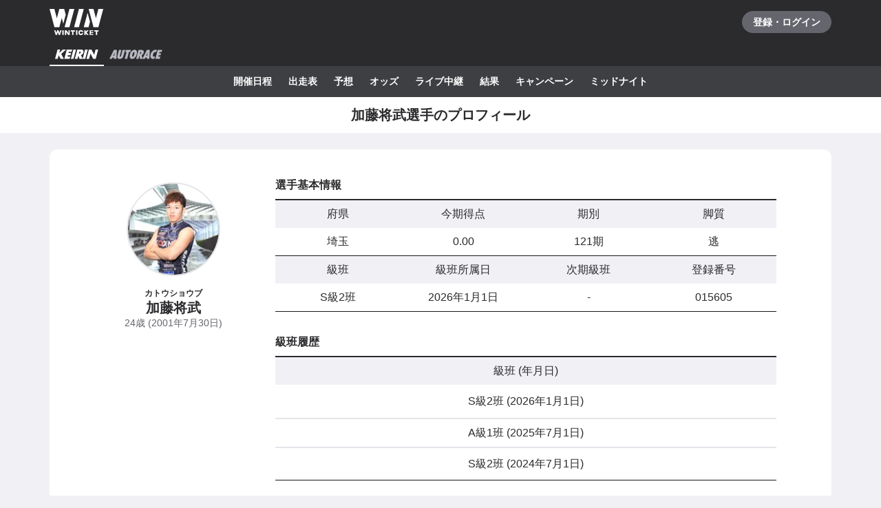

--- FILE ---
content_type: text/html; charset=utf-8
request_url: https://www.winticket.jp/keirin/cyclist/015605
body_size: 121713
content:
<!doctype html><html lang="ja"><head><meta charSet="utf-8"/><meta http-equiv="X-UA-Compatible" content="IE=edge,chrome=1"/><meta name="format-detection" content="telephone=no,address=no,email=no"/><meta name="viewport" content="width=device-width, initial-scale=1.0, viewport-fit=cover"/><meta name="theme-color" content="#ffffff"/><meta data-react-helmet="true" property="og:site_name" content="WINTICKET(ウィンチケット)"/><meta data-react-helmet="true" property="fb:app_id" content="306008183301439"/><meta data-react-helmet="true" name="twitter:card" content="summary_large_image"/><meta data-react-helmet="true" name="twitter:site" content="@_WinTicket"/><meta data-react-helmet="true" name="format-detection" content="telephone=no"/><meta data-react-helmet="true" property="og:url" content="https://www.winticket.jp"/><meta data-react-helmet="true" property="og:type" content="website"/><meta data-react-helmet="true" property="og:image" content="https://www.winticket.jp/assets/20b60e/ogp.png"/><meta data-react-helmet="true" name="twitter:url" content="https://www.winticket.jp"/><meta data-react-helmet="true" name="twitter:image" content="https://www.winticket.jp/assets/20b60e/ogp.png"/><meta data-react-helmet="true" name="description" content="加藤将武選手のプロフィールページです。WINTICKET(ウィンチケット)は、競輪(KEIRIN)のライブ映像の視聴・投票が可能なインターネット投票サービス。投票、チャージに関するお得なキャンペーンも充実。全競輪場のライブ映像も無料配信。AIによる競輪予想や、競輪選手データ、レース日程・結果など投票に役立つデータを提供。スマホアプリも登場。サイバーエージェントグループの安心・安全運営体制。ABEMAとも連動。サービス内で、WINTICKETミッドナイト競輪が視聴可能。"/><meta data-react-helmet="true" name="keywords" content="加藤将武選手のプロフィール・近況成績・通算成績,競輪,競輪投票,WINTICKET,ウィンチケット"/><meta data-react-helmet="true" property="og:title" content="加藤将武選手のプロフィール・近況成績・通算成績【ウィンチケット競輪】"/><meta data-react-helmet="true" name="twitter:title" content="加藤将武選手のプロフィール・近況成績・通算成績【ウィンチケット競輪】"/><meta data-react-helmet="true" property="og:description" content="加藤将武選手のプロフィールページです。WINTICKET(ウィンチケット)は、競輪(KEIRIN)のライブ映像の視聴・投票が可能なインターネット投票サービス。投票、チャージに関するお得なキャンペーンも充実。全競輪場のライブ映像も無料配信。AIによる競輪予想や、競輪選手データ、レース日程・結果など投票に役立つデータを提供。スマホアプリも登場。サイバーエージェントグループの安心・安全運営体制。ABEMAとも連動。サービス内で、WINTICKETミッドナイト競輪が視聴可能。"/><meta data-react-helmet="true" name="twitter:description" content="加藤将武選手のプロフィールページです。WINTICKET(ウィンチケット)は、競輪(KEIRIN)のライブ映像の視聴・投票が可能なインターネット投票サービス。投票、チャージに関するお得なキャンペーンも充実。全競輪場のライブ映像も無料配信。AIによる競輪予想や、競輪選手データ、レース日程・結果など投票に役立つデータを提供。スマホアプリも登場。サイバーエージェントグループの安心・安全運営体制。ABEMAとも連動。サービス内で、WINTICKETミッドナイト競輪が視聴可能。"/><link rel="apple-touch-icon" sizes="180x180" href="/assets/20b60e/apple-touch-icon.png"/><link rel="icon" type="image/png" sizes="32x32" href="/assets/20b60e/favicon-32x32.png"/><link rel="icon" type="image/png" sizes="16x16" href="/assets/20b60e/favicon-16x16.png"/><link rel="shortcut icon" type="image/x-icon" href="/assets/20b60e/favicon.ico"/><link rel="mask-icon" href="/assets/20b60e/safari-pinned-tab.svg" color="#00735b"/><link rel="manifest" href="/assets/20b60e/manifest.json" crossorigin="use-credentials"/><link rel="preconnect" href="https://www.gstatic.com"/><link rel="preconnect" href="https://www.google-analytics.com"/><link rel="preconnect" href="https://www.googletagmanager.com"/><link rel="preconnect" href="https://connect.facebook.net"/><link data-chunk="bootstrap" rel="preload" as="script" href="/assets/20b60e/runtime.52f10e0083b718ee.min.js"/><link data-chunk="bootstrap" rel="preload" as="script" href="/assets/20b60e/framework.34c89d7cf52973ff.min.js"/><link data-chunk="bootstrap" rel="preload" as="script" href="/assets/20b60e/lib-a4e07dc1.cc77a18a886db04d.min.js"/><link data-chunk="bootstrap" rel="preload" as="script" href="/assets/20b60e/lib-7cc2b9a6.0bc9f977fe523ede.min.js"/><link data-chunk="bootstrap" rel="preload" as="script" href="/assets/20b60e/vendors.7bed1d4b802032d4.min.js"/><link data-chunk="bootstrap" rel="preload" as="script" href="/assets/20b60e/bootstrap.0ef1400fe5092f51.min.js"/><link data-chunk="pages-keirin-cyclist-playerId-(Deprecated)" rel="preload" as="script" href="/assets/20b60e/chunk.cfa3854cae465999.min.js"/><link data-chunk="pages-keirin-cyclist-playerId-(Deprecated)" rel="preload" as="script" href="/assets/20b60e/chunk.fcafbd9dc4c9be46.min.js"/><link data-chunk="pages-keirin-cyclist-playerId-(Deprecated)" rel="preload" as="script" href="/assets/20b60e/chunk.d73a2721f3f1bf09.min.js"/><link data-chunk="pages-keirin-cyclist-playerId-(Deprecated)" rel="preload" as="script" href="/assets/20b60e/chunk.f8f8cb06682cad26.min.js"/><link data-chunk="pages-keirin-cyclist-playerId-(Deprecated)" rel="preload" as="script" href="/assets/20b60e/chunk.fd073810659d4203.min.js"/><link data-chunk="pages-keirin-cyclist-playerId-(Deprecated)" rel="preload" as="script" href="/assets/20b60e/chunk.3cd243f830dc5df2.min.js"/><link data-chunk="pages-keirin-cyclist-playerId-(Deprecated)" rel="preload" as="script" href="/assets/20b60e/chunk.f2f866f949514335.min.js"/><link data-chunk="layouts-keirin-KeirinLayout" rel="preload" as="script" href="/assets/20b60e/chunk.43c393e1380876f1.min.js"/><link data-chunk="layouts-keirin-KeirinLayout" rel="preload" as="script" href="/assets/20b60e/chunk.af5a25b98cba4482.min.js"/><link data-chunk="layouts-keirin-KeirinLayout" rel="preload" as="script" href="/assets/20b60e/chunk.b70fb26488f1aef3.min.js"/><link data-chunk="layouts-keirin-KeirinLayout" rel="preload" as="script" href="/assets/20b60e/chunk.93ef7f9552d71bcd.min.js"/><link data-chunk="layouts-keirin-KeirinLayout" rel="preload" as="script" href="/assets/20b60e/chunk.29c8e56530653de1.min.js"/><link data-chunk="layouts-keirin-KeirinLayout" rel="preload" as="script" href="/assets/20b60e/chunk.a63da5bbafafaeb9.min.js"/><link data-chunk="layouts-keirin-KeirinLayout" rel="preload" as="script" href="/assets/20b60e/chunk.9980dea8e48fda73.min.js"/><link data-chunk="layouts-keirin-KeirinLayout" rel="preload" as="script" href="/assets/20b60e/chunk.a8f5a9acc01f63b2.min.js"/><link data-react-helmet="true" rel="canonical" href="https://www.winticket.jp/keirin/cyclist/015605"/><title data-react-helmet="true">加藤将武選手のプロフィール・近況成績・通算成績【ウィンチケット競輪】</title><style data-styled="" data-styled-version="6.1.19">.diBFaS{font-size:0.875rem;letter-spacing:0;line-height:1.5;color:#fff;font-weight:bold;}/*!sc*/
.glmOrK{position:relative;}/*!sc*/
.bXTqdg{margin-top:24px;}/*!sc*/
.dkxiIh{width:calc(100% / 4);}/*!sc*/
.gRzdsT{margin-top:32px;}/*!sc*/
.dxEbuk{width:calc(100% / 1);}/*!sc*/
.jKJmlH{width:100%;}/*!sc*/
@media (min-width: 1024px){.jKJmlH{width:calc(100% / 2);}}/*!sc*/
.hEMEAu{font-size:0.875rem;letter-spacing:0;line-height:1.5;font-weight:inherit;}/*!sc*/
@media (min-width: 1216px){.hEMEAu{font-size:1rem;letter-spacing:0;line-height:1.5;}}/*!sc*/
.jweiRP{margin-bottom:32px;}/*!sc*/
.fbchgf{width:calc(100% / 6);}/*!sc*/
.dpHizy{display:block;}/*!sc*/
@media (min-width: 560px){.dpHizy{display:block;}}/*!sc*/
@media (min-width: 1024px){.dpHizy{display:none;}}/*!sc*/
@media (min-width: 1216px){.dpHizy{display:none;}}/*!sc*/
.kMhiLi{padding-top:8px;padding-bottom:8px;}/*!sc*/
.dfGBBU{flex-direction:column;}/*!sc*/
.dfGBBU>*:not(:first-child){margin-top:8px;margin-left:0;}/*!sc*/
@media (min-width: 560px){.dfGBBU>*:not(:first-child){margin-top:8px;margin-left:0;}}/*!sc*/
@media (min-width: 1024px){.dfGBBU>*:not(:first-child){margin-top:8px;margin-left:0;}}/*!sc*/
@media (min-width: 1216px){.dfGBBU>*:not(:first-child){margin-top:8px;margin-left:0;}}/*!sc*/
.dRZDee{display:flex;justify-content:space-between;align-items:center;}/*!sc*/
@media (min-width: 560px){.dRZDee{display:flex;}}/*!sc*/
@media (min-width: 1024px){.dRZDee{display:flex;}}/*!sc*/
@media (min-width: 1216px){.dRZDee{display:flex;}}/*!sc*/
.ktchmN{display:flex;align-items:center;}/*!sc*/
@media (min-width: 560px){.ktchmN{display:flex;}}/*!sc*/
@media (min-width: 1024px){.ktchmN{display:flex;}}/*!sc*/
@media (min-width: 1216px){.ktchmN{display:flex;}}/*!sc*/
.FuXeZ{font-size:0.75rem;letter-spacing:0;line-height:1.5;display:inline;color:#65666D;font-weight:inherit;}/*!sc*/
@media (min-width: 560px){.FuXeZ{display:inline;}}/*!sc*/
@media (min-width: 1024px){.FuXeZ{display:inline;}}/*!sc*/
@media (min-width: 1216px){.FuXeZ{display:inline;}}/*!sc*/
.lFyLe{display:flex;align-items:center;gap:16px;}/*!sc*/
@media (min-width: 560px){.lFyLe{display:flex;}}/*!sc*/
@media (min-width: 1024px){.lFyLe{display:flex;}}/*!sc*/
@media (min-width: 1216px){.lFyLe{display:flex;}}/*!sc*/
.iaYaoK{flex-shrink:0;}/*!sc*/
.khbXdT{font-size:0.875rem;letter-spacing:0;line-height:1.5;display:inline;font-weight:bold;}/*!sc*/
@media (min-width: 560px){.khbXdT{display:inline;}}/*!sc*/
@media (min-width: 1024px){.khbXdT{display:inline;}}/*!sc*/
@media (min-width: 1216px){.khbXdT{display:inline;}}/*!sc*/
.ifCQKu{display:flex;gap:4px;width:100%;}/*!sc*/
@media (min-width: 560px){.ifCQKu{display:flex;}}/*!sc*/
@media (min-width: 1024px){.ifCQKu{display:flex;}}/*!sc*/
@media (min-width: 1216px){.ifCQKu{display:flex;}}/*!sc*/
.kExgYK{display:none;}/*!sc*/
@media (min-width: 560px){.kExgYK{display:none;}}/*!sc*/
@media (min-width: 1024px){.kExgYK{display:block;}}/*!sc*/
@media (min-width: 1216px){.kExgYK{display:block;}}/*!sc*/
.feqXny{padding-top:12px;padding-bottom:12px;}/*!sc*/
.cJwDxz{width:100px;}/*!sc*/
.bIvWTi{font-size:1rem;letter-spacing:0;line-height:1.5;display:inline;font-weight:bold;}/*!sc*/
@media (min-width: 560px){.bIvWTi{display:inline;}}/*!sc*/
@media (min-width: 1024px){.bIvWTi{display:inline;}}/*!sc*/
@media (min-width: 1216px){.bIvWTi{display:inline;}}/*!sc*/
.jcnPZY{font-size:1rem;letter-spacing:0;line-height:1.5;display:inline;color:#65666D;font-weight:inherit;}/*!sc*/
@media (min-width: 560px){.jcnPZY{display:inline;}}/*!sc*/
@media (min-width: 1024px){.jcnPZY{display:inline;}}/*!sc*/
@media (min-width: 1216px){.jcnPZY{display:inline;}}/*!sc*/
.cjLxRn th{font-size:0.875rem;letter-spacing:0;line-height:1.5;}/*!sc*/
@media (min-width: 1024px){.cjLxRn th{font-size:1rem;letter-spacing:0;line-height:1.5;}}/*!sc*/
.JYFPv{font-size:0.875rem;letter-spacing:0;line-height:1.5;display:inline;font-weight:inherit;}/*!sc*/
@media (min-width: 560px){.JYFPv{display:inline;}}/*!sc*/
@media (min-width: 1024px){.JYFPv{display:inline;}}/*!sc*/
@media (min-width: 1216px){.JYFPv{display:inline;}}/*!sc*/
.hSmDuz td{font-size:0.875rem;letter-spacing:0;line-height:1.5;}/*!sc*/
@media (min-width: 1024px){.hSmDuz td{font-size:1rem;letter-spacing:0;line-height:1.5;}}/*!sc*/
.kROZhv{font-size:1rem;letter-spacing:0;line-height:1.5;display:inline;text-align:center;font-weight:normal;}/*!sc*/
@media (min-width: 560px){.kROZhv{display:inline;}}/*!sc*/
@media (min-width: 1024px){.kROZhv{display:inline;}}/*!sc*/
@media (min-width: 1216px){.kROZhv{display:inline;}}/*!sc*/
.fDgcpU{font-size:1rem;letter-spacing:0;line-height:1.5;display:inline;font-weight:normal;}/*!sc*/
@media (min-width: 560px){.fDgcpU{display:inline;}}/*!sc*/
@media (min-width: 1024px){.fDgcpU{display:inline;}}/*!sc*/
@media (min-width: 1216px){.fDgcpU{display:inline;}}/*!sc*/
.cBIPQy{font-size:0.875rem;letter-spacing:0;line-height:1.5;color:#65666D;text-align:left;font-weight:inherit;}/*!sc*/
.hHiSmk{flex-direction:column;}/*!sc*/
.hHiSmk>*:not(:first-child){margin-top:40px;margin-left:0;}/*!sc*/
@media (min-width: 560px){.hHiSmk>*:not(:first-child){margin-top:40px;margin-left:0;}}/*!sc*/
@media (min-width: 1024px){.hHiSmk>*:not(:first-child){margin-top:40px;margin-left:0;}}/*!sc*/
@media (min-width: 1216px){.hHiSmk>*:not(:first-child){margin-top:40px;margin-left:0;}}/*!sc*/
data-styled.g10[id="responsive-sc-a63d97f-0"]{content:"diBFaS,glmOrK,dUuCce,bXTqdg,dkxiIh,gRzdsT,dxEbuk,jKJmlH,hEMEAu,jweiRP,fbchgf,brqOfi,dpHizy,kMhiLi,dfGBBU,dRZDee,ktchmN,FuXeZ,lFyLe,iaYaoK,khbXdT,ifCQKu,kExgYK,feqXny,cJwDxz,bIvWTi,jcnPZY,cjLxRn,JYFPv,hSmDuz,kROZhv,fDgcpU,cBIPQy,hHiSmk,bpjpqC,"}/*!sc*/
.bFRzkq{display:block;}/*!sc*/
data-styled.g13[id="Spacer__Wrapper-sc-d9db3321-0"]{content:"bFRzkq,"}/*!sc*/
.hJNMRN{display:flex;}/*!sc*/
data-styled.g15[id="Stack__Wrapper-sc-5c102f0f-0"]{content:"hJNMRN,"}/*!sc*/
.kEOvLm{display:block;}/*!sc*/
.jdySBK{display:inline;}/*!sc*/
data-styled.g16[id="Text___Text-sc-4d48d191-0"]{content:"kEOvLm,jdySBK,"}/*!sc*/
.kjhrlj{text-decoration:underline;}/*!sc*/
.kjhrlj:active{text-decoration:none;}/*!sc*/
.kjhrlj:not([href]){text-decoration:none;}/*!sc*/
@media (hover: hover) and (pointer: fine){.kjhrlj:hover{text-decoration:none;}}/*!sc*/
data-styled.g17[id="Link___Wrapper-sc-ae39d014-0"]{content:"kjhrlj,"}/*!sc*/
.eSwJUA{margin:0;padding:0;border:0;background-color:transparent;text-decoration:none;letter-spacing:inherit;font-size:inherit;font-family:inherit;line-height:inherit;cursor:pointer;transition-timing-function:cubic-bezier(0.4, 0.0, 0.2, 1);transition-duration:90ms;transition-property:border-color,background-color,color,opacity;}/*!sc*/
.eSwJUA:focus:not(.focus-visible){outline:none;}/*!sc*/
.eSwJUA.focus-visible{outline:none;box-shadow:0 0 0 4px rgba(139, 215, 186, 0.6);}/*!sc*/
.eSwJUA:disabled,a.eSwJUA:not([href]){box-shadow:none;text-shadow:none;cursor:default;pointer-events:none;}/*!sc*/
data-styled.g18[id="BaseButton___StyledBaseButton-sc-bc1fb80f-0"]{content:"eSwJUA,"}/*!sc*/
.itDICk{margin:0;padding:0;width:100%;border:0;background-color:transparent;text-decoration:none;letter-spacing:inherit;font-weight:bold;font-size:inherit;font-family:inherit;line-height:inherit;cursor:pointer;}/*!sc*/
.itDICk.focus-visible{outline:none;}/*!sc*/
.itDICk:disabled{cursor:default;pointer-events:none;}/*!sc*/
data-styled.g20[id="BaseButton__DeprecatedBaseLinkButton-sc-bc1fb80f-2"]{content:"itDICk,"}/*!sc*/
.iwpnxw{position:relative;display:flex;justify-content:center;align-items:center;padding:0 16px;height:44px;border-radius:44px;text-align:center;transition-timing-function:cubic-bezier(0.4, 0.0, 0.2, 1);transition-duration:90ms;transition-property:border-color,background-color,color;}/*!sc*/
data-styled.g21[id="BaseButton__DeprecatedBaseButtonLabel-sc-bc1fb80f-3"]{content:"iwpnxw,"}/*!sc*/
.iFMbvf{margin-right:auto;margin-left:auto;padding-right:16px;padding-left:16px;max-width:calc(560px + 16px * 2);width:100%;}/*!sc*/
@media (min-width: 1024px){.iFMbvf{padding-right:40px;padding-left:40px;max-width:calc(1136px + 40px * 2);}}/*!sc*/
data-styled.g30[id="Container___Wrapper-sc-937bd715-0"]{content:"iFMbvf,"}/*!sc*/
.kkcEcW{position:absolute;top:0;left:0;width:100%;height:100%;vertical-align:bottom;opacity:1;transition:opacity 150ms linear;}/*!sc*/
.faYotz{position:absolute;top:0;left:0;width:100%;height:100%;object-fit:cover;vertical-align:bottom;opacity:1;transition:opacity 150ms linear;}/*!sc*/
data-styled.g31[id="BaseImage___Wrapper-sc-f00cc66a-0"]{content:"kkcEcW,faYotz,"}/*!sc*/
*,*::before,*::after{box-sizing:inherit;}/*!sc*/
html{font-size:1rem;letter-spacing:0;line-height:1.5;box-sizing:border-box;background:#F1F1F5;color:#2B2B2E;-webkit-text-size-adjust:100%;-ms-text-size-adjust:100%;-webkit-tap-highlight-color:transparent;font-family:-apple-system,BlinkMacSystemFont,"Helvetica Neue",sans-serif;--body-scrollbar-padding:0px;}/*!sc*/
body{min-width:320px;}/*!sc*/
h1,h2,h3,h4,h5,h6{letter-spacing:unset;font-size:unset;line-height:unset;}/*!sc*/
body,h1,h2,h3,h4,h5,h6,p,blockquote,ul,ol,li,dl,dt,dd{margin:0;}/*!sc*/
ul,ol{padding:0;list-style:none;}/*!sc*/
a{color:inherit;text-decoration:underline;}/*!sc*/
a:active{text-decoration:none;}/*!sc*/
b,strong{font-weight:bold;}/*!sc*/
img,svg{vertical-align:top;}/*!sc*/
abbr{text-decoration:none;}/*!sc*/
button,input,optgroup,select,textarea{margin:0;font-size:100%;font-family:inherit;line-height:1.15;}/*!sc*/
button,input{overflow:visible;}/*!sc*/
button,select{text-transform:none;}/*!sc*/
button,[type='button'],[type='reset'],[type='submit']{-webkit-appearance:button;}/*!sc*/
button::-moz-focus-inner,[type='button']::-moz-focus-inner,[type='reset']::-moz-focus-inner,[type='submit']::-moz-focus-inner{padding:0;border-style:none;}/*!sc*/
button:-moz-focusring,[type='button']:-moz-focusring,[type='reset']:-moz-focusring,[type='submit']:-moz-focusring{outline:1px dotted ButtonText;}/*!sc*/
input:is([type="button"],[type="submit"],[type="reset"]),input[type="file"]::-webkit-file-upload-button,button{color:inherit;}/*!sc*/
input[type="file"]::file-selector-button{color:inherit;}/*!sc*/
fieldset{padding:0.35em 0.75em 0.625em;}/*!sc*/
legend{padding:0;}/*!sc*/
progress{vertical-align:baseline;}/*!sc*/
[type='number']::-webkit-inner-spin-button,[type='number']::-webkit-outer-spin-button{height:auto;}/*!sc*/
[type='search']{-webkit-appearance:none;outline-offset:-2px;}/*!sc*/
[type='search']::-webkit-search-decoration{-webkit-appearance:none;}/*!sc*/
::-webkit-file-upload-button{-webkit-appearance:button;font:inherit;}/*!sc*/
:disabled,[aria-disabled='true']{cursor:default;pointer-events:none;}/*!sc*/
#app{display:flex;flex-direction:column;min-height:100vh;}/*!sc*/
main{display:block;flex:1;padding-bottom:80px;}/*!sc*/
@media (hover: hover) and (pointer: fine){a:hover{text-decoration:none;}}/*!sc*/
data-styled.g32[id="sc-global-jGytLf1"]{content:"sc-global-jGytLf1,"}/*!sc*/
.kRoolN{font-weight:bold;font-size:1rem;letter-spacing:0;line-height:1.2;}/*!sc*/
data-styled.g33[id="Content___Title-sc-28ef8f42-0"]{content:"kRoolN,"}/*!sc*/
.htGQGu{margin-top:16px;font-size:0.75rem;letter-spacing:0;line-height:1.5;}/*!sc*/
data-styled.g34[id="Content___Body-sc-28ef8f42-1"]{content:"htGQGu,"}/*!sc*/
.dQFvEo{padding-bottom:12px;border-bottom:2px solid #797A82;font-weight:bold;font-size:0.875rem;letter-spacing:0;line-height:1.5;}/*!sc*/
data-styled.g35[id="Menu___Title-sc-b3b57793-0"]{content:"dQFvEo,"}/*!sc*/
.jymnXj{margin-top:8px;}/*!sc*/
@media (min-width: 1024px){.jymnXj{display:flex;flex-wrap:wrap;}}/*!sc*/
data-styled.g36[id="Menu___List-sc-b3b57793-1"]{content:"jymnXj,"}/*!sc*/
.mCmvL{display:flex;flex:1 0 auto;width:100%;}/*!sc*/
data-styled.g37[id="MenuGroup___Wrapper-sc-df926798-0"]{content:"mCmvL,"}/*!sc*/
.eYIwEK{position:relative;display:flex;align-items:flex-start;padding:8px 0;padding-right:1em;min-width:5em;font-size:0.875rem;letter-spacing:0;line-height:1.5;}/*!sc*/
data-styled.g38[id="MenuGroup___Header-sc-df926798-1"]{content:"eYIwEK,"}/*!sc*/
.jGNdDM{font-weight:bold;font-size:inherit;}/*!sc*/
data-styled.g39[id="MenuGroup___Title-sc-df926798-2"]{content:"jGNdDM,"}/*!sc*/
.grZkEc{display:flex;flex-wrap:wrap;padding:4px 0;}/*!sc*/
@media (min-width: 1024px){.grZkEc{flex-wrap:nowrap;padding:0;}}/*!sc*/
data-styled.g40[id="MenuGroup___List-sc-df926798-3"]{content:"grZkEc,"}/*!sc*/
.cahDWZ{margin-right:16px;}/*!sc*/
@media (min-width: 1024px){.cahDWZ{margin-right:32px;}}/*!sc*/
data-styled.g41[id="MenuGroupItem___Wrapper-sc-aed4aa0d-0"]{content:"cahDWZ,"}/*!sc*/
.gwkUt{display:block;padding:4px 0;text-decoration:underline;font-size:0.875rem;letter-spacing:0;line-height:1.5;}/*!sc*/
.gwkUt:active{color:#A1A3AC;text-decoration:none;}/*!sc*/
@media (hover: hover) and (pointer: fine){.gwkUt:hover{color:#A1A3AC;text-decoration:none;}}/*!sc*/
@media (min-width: 1024px){.gwkUt{padding:8px 0;}}/*!sc*/
data-styled.g42[id="MenuGroupItem___Link-sc-aed4aa0d-1"]{content:"gwkUt,"}/*!sc*/
@media (min-width: 1024px){.zGegR{margin-right:32px;}}/*!sc*/
data-styled.g43[id="MenuItem___Wrapper-sc-4d44a737-0"]{content:"zGegR,"}/*!sc*/
.dzZTBX{display:block;padding:8px 0;text-decoration:underline;font-size:0.875rem;letter-spacing:0;line-height:1.5;}/*!sc*/
.dzZTBX:active{color:#A1A3AC;text-decoration:none;}/*!sc*/
@media (hover: hover) and (pointer: fine){.dzZTBX:hover{color:#A1A3AC;text-decoration:none;}}/*!sc*/
data-styled.g44[id="MenuItem___Link-sc-4d44a737-1"]{content:"dzZTBX,"}/*!sc*/
.kNTZOn{position:fixed!important;top:0!important;left:0!important;display:block!important;visibility:visible!important;overflow:hidden!important;margin:0!important;padding:0!important;width:4px!important;height:4px!important;border:none!important;opacity:0!important;}/*!sc*/
data-styled.g65[id="VisuallyHidden___Wrapper-sc-e7fca14e-0"]{content:"kNTZOn,"}/*!sc*/
.jpioev{position:relative;display:inline-block;vertical-align:bottom;}/*!sc*/
.jpioev>span{position:absolute;top:0;left:0;width:100%;height:100%;}/*!sc*/
data-styled.g78[id="Image___Wrapper-sc-87e2fbeb-0"]{content:"jpioev,"}/*!sc*/
.iJycId{padding-bottom:40px;background:#2B2B2E;color:#F1F1F5;}/*!sc*/
data-styled.g94[id="Footer___Wrapper-sc-7e916cab-0"]{content:"iJycId,"}/*!sc*/
.iwUkRh{background:#3E3F43;}/*!sc*/
data-styled.g95[id="Footer___Breadcrumb-sc-7e916cab-1"]{content:"iwUkRh,"}/*!sc*/
.cfUaln{display:flex;flex-wrap:wrap;align-items:center;padding:8px 0;background:#3E3F43;}/*!sc*/
data-styled.g96[id="Footer___BreadcrumbList-sc-7e916cab-2"]{content:"cfUaln,"}/*!sc*/
.eRheih{position:relative;}/*!sc*/
.eRheih:not(:first-child){margin-left:16px;padding-left:16px;}/*!sc*/
.eRheih:not(:first-child)::before{position:absolute;top:50%;left:-8px;display:block;margin-top:-4.5px;width:9px;height:9px;border-top:1px solid #797A82;border-right:1px solid #797A82;border-radius:1px;content:'';transform:rotate(45deg);}/*!sc*/
data-styled.g97[id="Footer___BreadcrumbListItem-sc-7e916cab-3"]{content:"eRheih,"}/*!sc*/
.fnbjQe{position:relative;display:block;padding:8px 0;}/*!sc*/
.fnbjQe:active{color:#A1A3AC;}/*!sc*/
@media (hover: hover) and (pointer: fine){.fnbjQe:hover{color:#A1A3AC;}}/*!sc*/
data-styled.g98[id="Footer___BreadcrumbLink-sc-7e916cab-4"]{content:"fnbjQe,"}/*!sc*/
.jiHkvo{display:block;font-weight:bold;font-size:0.75rem;letter-spacing:0;line-height:1.5;}/*!sc*/
data-styled.g99[id="Footer___BreadcrumbLabel-sc-7e916cab-5"]{content:"jiHkvo,"}/*!sc*/
.kiHHzg{padding:40px 0;background:#3E3F43;}/*!sc*/
data-styled.g100[id="Footer___Additional-sc-7e916cab-6"]{content:"kiHHzg,"}/*!sc*/
.dKxdYf{padding-top:40px;}/*!sc*/
@media (min-width: 1024px){.dKxdYf{display:flex;justify-content:flex-start;}.dKxdYf>li{margin-right:32px;}}/*!sc*/
data-styled.g101[id="Footer___NavList-sc-7e916cab-7"]{content:"dKxdYf,"}/*!sc*/
.dbsLXZ{display:block;padding:8px 0;font-weight:bold;font-size:0.75rem;letter-spacing:0;line-height:1.5;}/*!sc*/
.dbsLXZ:active{color:#A1A3AC;}/*!sc*/
@media (hover: hover) and (pointer: fine){.dbsLXZ:hover{color:#A1A3AC;}}/*!sc*/
data-styled.g102[id="Footer___NavLink-sc-7e916cab-8"]{content:"dbsLXZ,"}/*!sc*/
.fcqxAU{margin-top:16px;}/*!sc*/
.fcqxAU>li{margin-top:8px;font-size:0.75rem;letter-spacing:0;line-height:1.5;}/*!sc*/
@media (min-width: 1216px){.fcqxAU{display:flex;margin-top:40px;}.fcqxAU>li{margin-top:0;margin-right:32px;}}/*!sc*/
data-styled.g103[id="Footer___SupportList-sc-7e916cab-9"]{content:"fcqxAU,"}/*!sc*/
.iErpWv{color:#B7B8C0;text-decoration:underline;}/*!sc*/
.iErpWv:active{color:#65666D;}/*!sc*/
@media (hover: hover) and (pointer: fine){.iErpWv:hover{color:#65666D;}}/*!sc*/
data-styled.g104[id="Footer___SupportLink-sc-7e916cab-10"]{content:"iErpWv,"}/*!sc*/
.BxmDD{margin-top:40px;color:#fff;text-align:center;}/*!sc*/
data-styled.g105[id="Footer___Brand-sc-7e916cab-11"]{content:"BxmDD,"}/*!sc*/
.hPIOLD{margin-top:16px;color:#B7B8C0;font-size:0.75rem;letter-spacing:0;line-height:1.5;}/*!sc*/
data-styled.g106[id="Footer___Copyright-sc-7e916cab-12"]{content:"hPIOLD,"}/*!sc*/
.eMQZVG{margin-top:40px;}/*!sc*/
.eMQZVG>li{display:inline-block;margin-right:16px;}/*!sc*/
.eMQZVG>li:last-child{margin-right:0;}/*!sc*/
@media (min-width: 1024px){.eMQZVG{margin-top:16px;text-align:center;}}/*!sc*/
data-styled.g107[id="Footer___BrandLinkList-sc-7e916cab-13"]{content:"eMQZVG,"}/*!sc*/
.fVJXFn{color:#B7B8C0;font-weight:bold;font-size:0.75rem;letter-spacing:0;line-height:1.5;}/*!sc*/
.fVJXFn:active{color:#65666D;}/*!sc*/
@media (hover: hover) and (pointer: fine){.fVJXFn:hover{color:#65666D;}}/*!sc*/
data-styled.g108[id="Footer___BrandLink-sc-7e916cab-14"]{content:"fVJXFn,"}/*!sc*/
.jWBLIt{margin-top:16px;color:#B7B8C0;font-size:0.625rem;letter-spacing:0;line-height:1.5;}/*!sc*/
data-styled.g109[id="Footer___License-sc-7e916cab-15"]{content:"jWBLIt,"}/*!sc*/
.jKHslg{display:block;}/*!sc*/
data-styled.g111[id="Box___Box-sc-e4c00875-0"]{content:"jKHslg,"}/*!sc*/
.dAGMXO{margin-right:-16px;margin-left:-16px;}/*!sc*/
@media (min-width: 560px){.dAGMXO{margin-right:auto;margin-left:auto;}}/*!sc*/
@media (min-width: 1024px){.dAGMXO{margin-right:auto;margin-left:auto;}}/*!sc*/
@media (min-width: 1216px){.dAGMXO{margin-right:auto;margin-left:auto;}}/*!sc*/
data-styled.g115[id="Fill___Wrapper-sc-8f3ccd2-0"]{content:"dAGMXO,"}/*!sc*/
.ebFFuZ{padding:24px 16px;background:#fff;overflow-wrap:break-word;}/*!sc*/
@media (min-width: 560px){.ebFFuZ{padding:40px 80px;border-radius:12px;}}/*!sc*/
data-styled.g137[id="Section___Inner-sc-c72b47d0-0"]{content:"ebFFuZ,"}/*!sc*/
.irOLdq{background:#2B2B2E;}/*!sc*/
data-styled.g141[id="AutoraceBettingRewardHeader___Wrapper-sc-89f9bda-0"]{content:"irOLdq,"}/*!sc*/
.bkKRdo{display:flex;justify-content:space-between;align-items:center;}/*!sc*/
data-styled.g142[id="AutoraceBettingRewardHeader___CommonRow-sc-89f9bda-1"]{content:"bkKRdo,"}/*!sc*/
.ehjWhi{display:flex;justify-content:center;align-items:center;margin-left:-16px;padding:0 16px;height:64px;color:#fff;}/*!sc*/
.ehjWhi:hover{opacity:0.7;}/*!sc*/
.ehjWhi.focus-visible{box-shadow:0 0 0 4px rgba(139, 215, 186, 0.6) inset;}/*!sc*/
@media (hover: hover) and (pointer: fine){.ehjWhi:hover{opacity:0.7;}}/*!sc*/
data-styled.g143[id="AutoraceBettingRewardHeader___LogoLink-sc-89f9bda-2"]{content:"ehjWhi,"}/*!sc*/
.dtOCfW{display:grid;place-items:center;min-width:130px;min-height:32px;border-radius:40px;background-color:#65666D;}/*!sc*/
.dtOCfW:active{background-color:#8D8F97;}/*!sc*/
@media (hover: hover) and (pointer: fine){.dtOCfW:hover{background-color:#8D8F97;}}/*!sc*/
data-styled.g144[id="AutoraceBettingRewardHeader___LoginButton-sc-89f9bda-3"]{content:"dtOCfW,"}/*!sc*/
.dkvGTq{position:relative;z-index:1;display:flex;}/*!sc*/
data-styled.g149[id="AutoraceBettingRewardHeader___SportNavList-sc-89f9bda-8"]{content:"dkvGTq,"}/*!sc*/
.dRGKwp{display:flex;justify-content:center;align-items:center;padding:0 8px;height:32px;border-bottom:2px solid transparent;color:#B7B8C0;}/*!sc*/
.dRGKwp:active{background:#525358;}/*!sc*/
.dRGKwp[aria-expanded='true']{border-bottom-color:#fff;color:#fff;}/*!sc*/
@media (hover: hover) and (pointer: fine){.dRGKwp:hover{background:#525358;}}/*!sc*/
data-styled.g150[id="AutoraceBettingRewardHeader___SportNavLink-sc-89f9bda-9"]{content:"dRGKwp,"}/*!sc*/
.ifvEGX{background:#3E3F43;}/*!sc*/
data-styled.g152[id="AutoraceBettingRewardHeader___SportTab-sc-89f9bda-11"]{content:"ifvEGX,"}/*!sc*/
.fHSXfa{position:relative;margin-right:-16px;margin-left:-16px;}/*!sc*/
@media (min-width: 1024px){.fHSXfa{margin-right:0;margin-left:0;}}/*!sc*/
@media (max-width:1023px){.fHSXfa::before,.fHSXfa:after{position:absolute;top:0;bottom:0;z-index:1;display:block;width:16px;content:'';pointer-events:none;}.fHSXfa::before{left:0;background:linear-gradient(to right,#3E3F43 20%,rgba(62,63,67,0));}.fHSXfa::after{right:0;background:linear-gradient(to left,#3E3F43 20%,rgba(62,63,67,0));}}/*!sc*/
data-styled.g153[id="AutoraceBettingRewardHeader___SportTabPaneWrapper-sc-89f9bda-12"]{content:"fHSXfa,"}/*!sc*/
.gjhjfO{overflow-x:auto;-webkit-overflow-scrolling:touch;scrollbar-width:none;-ms-overflow-style:none;}/*!sc*/
.gjhjfO::-webkit-scrollbar{display:none;}/*!sc*/
.gjhjfO[aria-hidden='true']{display:none;}/*!sc*/
data-styled.g154[id="AutoraceBettingRewardHeader___SportTabPane-sc-89f9bda-13"]{content:"gjhjfO,"}/*!sc*/
.eUMvQp{display:flex;justify-content:flex-start;}/*!sc*/
.eUMvQp>li{flex:0 0 auto;padding-left:8px;}/*!sc*/
.eUMvQp>li:last-child{padding-right:8px;}/*!sc*/
@media (min-width: 1024px){.eUMvQp{justify-content:center;padding-right:0;padding-left:0;}}/*!sc*/
data-styled.g155[id="AutoraceBettingRewardHeader___SportMenu-sc-89f9bda-14"]{content:"eUMvQp,"}/*!sc*/
.ktTMRg{display:block;padding:12px 8px;color:#fff;font-size:0.875rem;letter-spacing:0;line-height:1.5;font-weight:bold;}/*!sc*/
.ktTMRg:active{color:#B7B8C0;}/*!sc*/
.ktTMRg.focus-visible{box-shadow:0 0 0 4px rgba(139, 215, 186, 0.6) inset;}/*!sc*/
@media (hover: hover) and (pointer: fine){.ktTMRg:hover{color:#B7B8C0;}}/*!sc*/
data-styled.g156[id="AutoraceBettingRewardHeader___SportMenuLink-sc-89f9bda-15"]{content:"ktTMRg,"}/*!sc*/
.eqcjgN{justify-content:flex-start;align-items:flex-start;padding:0;height:auto;border-radius:0;text-align:left;font-weight:normal;}/*!sc*/
.eqcjgN>span{display:block;flex:1 1 auto;}/*!sc*/
.BaseButton__DeprecatedBaseLinkButton-sc-bc1fb80f-2:active .eqcjgN{background-color:#E4E5EA;}/*!sc*/
.BaseButton__DeprecatedBaseLinkButton-sc-bc1fb80f-2.focus-visible .eqcjgN{z-index:2;box-shadow:0 0 0 4px rgba(139, 215, 186, 0.6);}/*!sc*/
@media (hover: hover) and (pointer: fine){.BaseButton__DeprecatedBaseLinkButton-sc-bc1fb80f-2:hover .eqcjgN{background-color:#E4E5EA;}}/*!sc*/
data-styled.g301[id="Link___Label-sc-65a15b8b-0"]{content:"eqcjgN,"}/*!sc*/
.dxaFYA>*{border-bottom:2px solid #F1F1F5;}/*!sc*/
@media (min-width: 1024px){.dxaFYA>*{flex:none;margin-right:0px;width:calc(100% - 0px);}.dxaFYA>*:nth-child(1n){margin-right:0;}}/*!sc*/
.dxaFYA>*:first-child{border-top:none;}/*!sc*/
.dxaFYA>*:last-child{border-bottom:2px solid #F1F1F5;}/*!sc*/
.dxaFYA.focus-visible{outline:none;box-shadow:0 0 0 4px rgba(139, 215, 186, 0.6);}/*!sc*/
@media (min-width: 1024px){.dxaFYA{display:flex;flex-wrap:wrap;}}/*!sc*/
data-styled.g302[id="List___Wrapper-sc-62f5a35f-0"]{content:"dxaFYA,"}/*!sc*/
.bpxGSR td{color:#2B2B2E;}/*!sc*/
data-styled.g419[id="Body___Wrapper-sc-c30e9f62-0"]{content:"bpxGSR,"}/*!sc*/
.hilfhH{padding:0;min-width:0;width:auto;border-style:solid;border-color:#2B2B2E;border-top-width:0;border-right-width:0;border-bottom-width:1px;border-left-width:0;background-color:#fff;vertical-align:middle;text-align:left;}/*!sc*/
.daPSSR{padding:0;min-width:0;width:7%;border-style:solid;border-color:#2B2B2E;border-top-width:0;border-right-width:0;border-bottom-width:1px;border-left-width:0;background-color:#fff;vertical-align:middle;text-align:right;}/*!sc*/
.jdRSfi{padding:0;min-width:0;width:72px;border-style:solid;border-color:#2B2B2E;border-top-width:0;border-right-width:0;border-bottom-width:1px;border-left-width:0;background-color:#E4E5EA;vertical-align:middle;text-align:center;}/*!sc*/
.gUFoWT{padding:0;min-width:0;width:auto;border-style:solid;border-color:#2B2B2E;border-top-width:0;border-right-width:0;border-bottom-width:1px;border-left-width:0;background-color:#fff;vertical-align:middle;text-align:center;}/*!sc*/
.bAUxDG{padding:16px 0;min-width:0;width:7%;border-style:solid;border-color:#2B2B2E;border-top-width:0;border-right-width:0;border-bottom-width:1px;border-left-width:0;background-color:#fff;vertical-align:middle;text-align:right;}/*!sc*/
data-styled.g421[id="Cell___BodyCell-sc-f554c57a-0"]{content:"hilfhH,daPSSR,jdRSfi,gUFoWT,bAUxDG,"}/*!sc*/
.eWZmIv th{color:#2B2B2E;font-weight:normal;}/*!sc*/
data-styled.g425[id="Header___Wrapper-sc-45c1ac53-0"]{content:"eWZmIv,"}/*!sc*/
.dJvvzp{width:100%;border-spacing:0;border-collapse:collapse;border-top:2px solid #2B2B2E;table-layout:auto;}/*!sc*/
.dJvvzp thead th{height:56px;}/*!sc*/
.dJvvzp tbody td{height:40px;}/*!sc*/
data-styled.g427[id="Table___Wrapper-sc-2fbbbcbf-0"]{content:"dJvvzp,"}/*!sc*/
.gZZCmY{display:flex;justify-content:space-between;align-items:center;padding-bottom:8px;border-bottom:2px solid #2B2B2E;font-weight:bold;font-size:1rem;letter-spacing:0;line-height:1.5;}/*!sc*/
data-styled.g501[id="Headline___Headline-sc-6ee8aaf5-0"]{content:"gZZCmY,"}/*!sc*/
.cjnrvQ{position:relative;display:flex;justify-content:center;align-items:center;height:100%;border-radius:4px;text-align:center;transition-timing-function:cubic-bezier(0.4, 0.0, 0.2, 1);transition-duration:90ms;transition-property:border-color,background-color,color;}/*!sc*/
data-styled.g773[id="PastRaceOrder___Label-sc-dc4571e4-0"]{content:"cjnrvQ,"}/*!sc*/
.gJHDWb{position:relative;display:block;height:32px;border-radius:4px;background-color:#F1F1F5;font-weight:normal;}/*!sc*/
.gJHDWb:active .PastRaceOrder___Label-sc-dc4571e4-0{background-color:#CDCED5;}/*!sc*/
.gJHDWb.focus-visible .PastRaceOrder___Label-sc-dc4571e4-0{box-shadow:0 0 0 4px rgba(139, 215, 186, 0.6);}/*!sc*/
@media (hover: hover) and (pointer: fine){.gJHDWb:hover .PastRaceOrder___Label-sc-dc4571e4-0{background-color:#CDCED5;}}/*!sc*/
data-styled.g774[id="PastRaceOrder___Wrapper-sc-dc4571e4-1"]{content:"gJHDWb,"}/*!sc*/
.hmgrpT{position:absolute;top:0;right:2px;display:flex;color:#65666D;font-size:0.625rem;letter-spacing:0;line-height:1.2;}/*!sc*/
data-styled.g775[id="PastRaceOrder___SBInfo-sc-dc4571e4-2"]{content:"hmgrpT,"}/*!sc*/
.juRDYe{text-decoration:none;}/*!sc*/
data-styled.g776[id="PastRaceOrder___SBAbbr-sc-dc4571e4-3"]{content:"juRDYe,"}/*!sc*/
.esorAV{display:inline-block;width:16px;height:16px;border:1px solid inherit;border-radius:50%;background-color:transparent;color:#2B2B2E;font-size:0.75rem;letter-spacing:0;line-height:1.2;}/*!sc*/
.jGIxUo{display:inline-block;width:16px;height:16px;border:1px solid #2B2B2E;border-radius:50%;background-color:transparent;color:#2B2B2E;font-size:0.75rem;letter-spacing:0;line-height:1.2;}/*!sc*/
.jWGsHb{display:inline-block;width:16px;height:16px;border:1px solid #2B2B2E;border-radius:50%;background-color:#2B2B2E;color:#fff;font-size:0.75rem;letter-spacing:0;line-height:1.2;}/*!sc*/
data-styled.g777[id="PastRaceOrder___Order-sc-dc4571e4-4"]{content:"esorAV,jGIxUo,jWGsHb,"}/*!sc*/
.eXTIay{background:#fff;}/*!sc*/
data-styled.g816[id="PageTitle___Wrapper-sc-1913cfe-0"]{content:"eXTIay,"}/*!sc*/
.eizQoa{display:flex;justify-content:center;align-items:center;padding:8px 0;min-height:52px;}/*!sc*/
data-styled.g817[id="PageTitle___Inner-sc-1913cfe-1"]{content:"eizQoa,"}/*!sc*/
.fUNwcO{text-align:center;font-size:1rem;letter-spacing:0;line-height:1.2;font-weight:bold;}/*!sc*/
@media (min-width: 1024px){.fUNwcO{font-size:1.25rem;letter-spacing:0;line-height:1.2;}}/*!sc*/
data-styled.g818[id="PageTitle___Title-sc-1913cfe-2"]{content:"fUNwcO,"}/*!sc*/
.fgirXt{position:relative;display:inline-block;width:136px;vertical-align:bottom;}/*!sc*/
data-styled.g1102[id="PlayerAvatar___Wrapper-sc-f7d4885f-0"]{content:"fgirXt,"}/*!sc*/
.jUFdBk{display:block;overflow:hidden;border:2px solid #E4E5EA;border-radius:50%;}/*!sc*/
.jUFdBk>svg{width:100%;height:100%;}/*!sc*/
data-styled.g1103[id="PlayerAvatar___Icon-sc-f7d4885f-1"]{content:"jUFdBk,"}/*!sc*/
.eculrR{font-size:0.875rem;letter-spacing:0;line-height:1.5;display:block;margin-left:-16px;padding:8px 16px;border-bottom:1px solid #2B2B2E;}/*!sc*/
@media (min-width: 1024px){.eculrR{font-size:1rem;letter-spacing:0;line-height:1.5;}}/*!sc*/
data-styled.g1131[id="InnerItem___Wrapper-sc-38b70247-0"]{content:"eculrR,"}/*!sc*/
.bfjyeo{margin-top:-8px;margin-right:-16px;margin-bottom:-8px;margin-left:-16px;padding-left:16px;}/*!sc*/
.bfjyeo >li:last-child{border-bottom:none;}/*!sc*/
data-styled.g1132[id="InnerList___Wrapper-sc-af7ddbac-0"]{content:"bfjyeo,"}/*!sc*/
.beuzzr{display:flex;flex:0 1 auto;border-bottom:1px solid #2B2B2E;}/*!sc*/
data-styled.g1133[id="Item__Wrapper-sc-5282411f-0"]{content:"beuzzr,"}/*!sc*/
.cxEcDu{display:flex;width:100%;height:100%;}/*!sc*/
data-styled.g1134[id="Item___Inner-sc-5282411f-1"]{content:"cxEcDu,"}/*!sc*/
.elrPwX{font-size:0.875rem;letter-spacing:0;line-height:1.5;display:flex;justify-content:center;align-items:center;flex:0 0 auto;width:104px;background-color:#F1F1F5;}/*!sc*/
@media (min-width: 1024px){.elrPwX{font-size:1rem;letter-spacing:0;line-height:1.5;}}/*!sc*/
data-styled.g1135[id="Item___Term-sc-5282411f-2"]{content:"elrPwX,"}/*!sc*/
.dviWQM{font-size:0.875rem;letter-spacing:0;line-height:1.5;display:block;align-items:center;flex:auto;margin-top:auto;margin-bottom:auto;padding:8px 16px;}/*!sc*/
@media (min-width: 1024px){.dviWQM{font-size:1rem;letter-spacing:0;line-height:1.5;}}/*!sc*/
data-styled.g1136[id="Item___Detail-sc-5282411f-3"]{content:"dviWQM,"}/*!sc*/
.fSfZVi{display:flex;flex-wrap:wrap;border-top:none;}/*!sc*/
data-styled.g1137[id="HDescriptionList___Wrapper-sc-e2b19797-0"]{content:"fSfZVi,"}/*!sc*/
.jwQCJL{font-size:0.875rem;letter-spacing:0;line-height:1.5;}/*!sc*/
@media (min-width: 1024px){.jwQCJL{font-size:1rem;letter-spacing:0;line-height:1.5;}}/*!sc*/
data-styled.g1138[id="InnerItem___Wrapper-sc-cdbedfb8-0"]{content:"jwQCJL,"}/*!sc*/
.hjNVdm{display:flex;flex-direction:column;width:100%;height:100%;text-align:center;}/*!sc*/
.hjNVdm>li{display:flex;justify-content:center;align-items:center;flex:1 0 auto;padding:8px 0;min-height:40px;border-top:2px solid #E4E5EA;}/*!sc*/
.hjNVdm>li:first-child{padding-top:0;border-top:none;}/*!sc*/
.hjNVdm>li:last-child{padding-bottom:0;}/*!sc*/
data-styled.g1139[id="InnerList___Wrapper-sc-ea3a19ca-0"]{content:"hjNVdm,"}/*!sc*/
.jdFWvu{border-bottom:1px solid #18181A;}/*!sc*/
data-styled.g1140[id="Item__Wrapper-sc-1f2e2fb7-0"]{content:"jdFWvu,"}/*!sc*/
.eeiuYm{font-size:0.875rem;letter-spacing:0;line-height:1.5;display:flex;justify-content:center;align-items:center;height:40px;background-color:#F1F1F5;color:#2B2B2E;}/*!sc*/
@media (min-width: 1024px){.eeiuYm{font-size:1rem;letter-spacing:0;line-height:1.5;}}/*!sc*/
data-styled.g1141[id="Item___Term-sc-1f2e2fb7-1"]{content:"eeiuYm,"}/*!sc*/
.iZipfw{font-size:0.875rem;letter-spacing:0;line-height:1.5;display:flex;justify-content:center;align-items:center;flex-direction:column;padding:8px 0;height:calc(100% - 40px);color:#2B2B2E;text-align:center;}/*!sc*/
@media (min-width: 1024px){.iZipfw{font-size:1rem;letter-spacing:0;line-height:1.5;}}/*!sc*/
data-styled.g1142[id="Item___Description-sc-1f2e2fb7-2"]{content:"iZipfw,"}/*!sc*/
.loCpeH{display:flex;flex-wrap:wrap;}/*!sc*/
data-styled.g1144[id="VDescriptionList___Wrapper-sc-bbaf58cf-0"]{content:"loCpeH,"}/*!sc*/
@media (min-width: 1024px){.cgBMaB{display:flex;align-items:top;}}/*!sc*/
data-styled.g1145[id="PlayerBasicInfoBlock___Wrapper-sc-203b182a-0"]{content:"cgBMaB,"}/*!sc*/
.cicA-DD{display:flex;align-items:center;}/*!sc*/
@media (min-width: 1024px){.cicA-DD{display:block;flex:none;margin-top:8px;margin-right:48px;width:200px;}}/*!sc*/
data-styled.g1146[id="PlayerBasicInfoBlock___PortraitImageNameWrapper-sc-203b182a-1"]{content:"cicA-DD,"}/*!sc*/
.jAwdtf{margin:0 16px 0 0;text-align:center;}/*!sc*/
@media (min-width: 1024px){.jAwdtf{margin:0 auto 16px;}}/*!sc*/
data-styled.g1147[id="PlayerBasicInfoBlock___PortraitImageWrapper-sc-203b182a-2"]{content:"jAwdtf,"}/*!sc*/
.edtjou{font-size:0.75rem;letter-spacing:0;line-height:1.5;color:#2B2B2E;font-weight:bold;}/*!sc*/
@media (min-width: 1024px){.edtjou{text-align:center;}}/*!sc*/
data-styled.g1148[id="PlayerBasicInfoBlock___PlayerYomi-sc-203b182a-3"]{content:"edtjou,"}/*!sc*/
.jnoMwT{font-size:1.25rem;letter-spacing:0;line-height:1.2;font-weight:bold;}/*!sc*/
@media (min-width: 1024px){.jnoMwT{text-align:center;}}/*!sc*/
data-styled.g1149[id="PlayerBasicInfoBlock___PlayerName-sc-203b182a-4"]{content:"jnoMwT,"}/*!sc*/
.kDntcJ{font-size:0.875rem;letter-spacing:0;line-height:1.5;color:#65666D;text-align:center;}/*!sc*/
data-styled.g1150[id="PlayerBasicInfoBlock___PlayerMetaText-sc-203b182a-5"]{content:"kDntcJ,"}/*!sc*/
.TwrsE{margin-top:24px;}/*!sc*/
@media (min-width: 1024px){.TwrsE{flex:auto;margin-top:0;}}/*!sc*/
data-styled.g1151[id="PlayerBasicInfoBlock___InfoListWrapper-sc-203b182a-6"]{content:"TwrsE,"}/*!sc*/
.cHqmKD{font-size:0.75rem;letter-spacing:0;line-height:1.5;}/*!sc*/
@media (min-width: 1024px){.cHqmKD{font-size:1rem;letter-spacing:0;line-height:1.5;width:100px;}}/*!sc*/
data-styled.g1153[id="Item___Date-sc-ed3e1565-0"]{content:"cHqmKD,"}/*!sc*/
.haJSka{max-width:60px;width:100%;}/*!sc*/
@media (min-width: 1024px){.haJSka{max-width:80px;}}/*!sc*/
data-styled.g1154[id="Item___PastRaceOrderWrapper-sc-ed3e1565-1"]{content:"haJSka,"}/*!sc*/
.jIwydu{font-size:1rem;letter-spacing:0;line-height:1.5;padding:4px 0;color:#2B2B2E;font-weight:bold;}/*!sc*/
data-styled.g1161[id="TotalResultTable___Title-sc-4b6519a1-0"]{content:"jIwydu,"}/*!sc*/
.jZeung{font-size:1rem;letter-spacing:0;line-height:1.5;display:flex;justify-content:center;align-items:center;height:64px;border-bottom:2px solid #E4E5EA;color:#65666D;}/*!sc*/
data-styled.g1162[id="PlayerTotalResultBlock___NoSpecialCupResult-sc-30258eae-0"]{content:"jZeung,"}/*!sc*/
.jnyLnP{padding:8px 0;}/*!sc*/
data-styled.g1163[id="PlayerTotalResultBlock___PlayerCupsLinkInner-sc-30258eae-1"]{content:"jnyLnP,"}/*!sc*/
</style><script id="__LOADABLE_REQUIRED_CHUNKS__" type="application/json" defer="">["31790","30235","82206","1220","45659","18541","91295","30165","15760","72113","74269","99367","1251","58776","34817"]</script><script id="__LOADABLE_REQUIRED_CHUNKS___ext" type="application/json" defer="">{"namedChunks":["pages-keirin-cyclist-playerId-(Deprecated)","layouts-keirin-KeirinLayout"]}</script><script data-chunk="bootstrap" src="/assets/20b60e/runtime.52f10e0083b718ee.min.js" defer=""></script><script data-chunk="bootstrap" src="/assets/20b60e/framework.34c89d7cf52973ff.min.js" defer=""></script><script data-chunk="bootstrap" src="/assets/20b60e/lib-a4e07dc1.cc77a18a886db04d.min.js" defer=""></script><script data-chunk="bootstrap" src="/assets/20b60e/lib-7cc2b9a6.0bc9f977fe523ede.min.js" defer=""></script><script data-chunk="bootstrap" src="/assets/20b60e/vendors.7bed1d4b802032d4.min.js" defer=""></script><script data-chunk="bootstrap" src="/assets/20b60e/bootstrap.0ef1400fe5092f51.min.js" defer=""></script><script data-chunk="pages-keirin-cyclist-playerId-(Deprecated)" src="/assets/20b60e/chunk.cfa3854cae465999.min.js" defer=""></script><script data-chunk="pages-keirin-cyclist-playerId-(Deprecated)" src="/assets/20b60e/chunk.fcafbd9dc4c9be46.min.js" defer=""></script><script data-chunk="pages-keirin-cyclist-playerId-(Deprecated)" src="/assets/20b60e/chunk.d73a2721f3f1bf09.min.js" defer=""></script><script data-chunk="pages-keirin-cyclist-playerId-(Deprecated)" src="/assets/20b60e/chunk.f8f8cb06682cad26.min.js" defer=""></script><script data-chunk="pages-keirin-cyclist-playerId-(Deprecated)" src="/assets/20b60e/chunk.fd073810659d4203.min.js" defer=""></script><script data-chunk="pages-keirin-cyclist-playerId-(Deprecated)" src="/assets/20b60e/chunk.3cd243f830dc5df2.min.js" defer=""></script><script data-chunk="pages-keirin-cyclist-playerId-(Deprecated)" src="/assets/20b60e/chunk.f2f866f949514335.min.js" defer=""></script><script data-chunk="layouts-keirin-KeirinLayout" src="/assets/20b60e/chunk.43c393e1380876f1.min.js" defer=""></script><script data-chunk="layouts-keirin-KeirinLayout" src="/assets/20b60e/chunk.af5a25b98cba4482.min.js" defer=""></script><script data-chunk="layouts-keirin-KeirinLayout" src="/assets/20b60e/chunk.b70fb26488f1aef3.min.js" defer=""></script><script data-chunk="layouts-keirin-KeirinLayout" src="/assets/20b60e/chunk.93ef7f9552d71bcd.min.js" defer=""></script><script data-chunk="layouts-keirin-KeirinLayout" src="/assets/20b60e/chunk.29c8e56530653de1.min.js" defer=""></script><script data-chunk="layouts-keirin-KeirinLayout" src="/assets/20b60e/chunk.a63da5bbafafaeb9.min.js" defer=""></script><script data-chunk="layouts-keirin-KeirinLayout" src="/assets/20b60e/chunk.9980dea8e48fda73.min.js" defer=""></script><script data-chunk="layouts-keirin-KeirinLayout" src="/assets/20b60e/chunk.a8f5a9acc01f63b2.min.js" defer=""></script></head><body><noscript><iframe src="https://www.googletagmanager.com/ns.html?id=GTM-W4ZBRNG" height="0" width="0" style="display:none;visibility:hidden"></iframe></noscript><div id="app"><span id="announce-title" aria-live="assertive" tabindex="-1" class="VisuallyHidden___Wrapper-sc-e7fca14e-0 kNTZOn"></span><div><header id="header" class="AutoraceBettingRewardHeader___Wrapper-sc-89f9bda-0 irOLdq"><div class="Container___Wrapper-sc-937bd715-0 iFMbvf"><div class="AutoraceBettingRewardHeader___CommonRow-sc-89f9bda-1 bkKRdo"><a class="Link___Wrapper-sc-ae39d014-0 kjhrlj BaseButton___StyledBaseButton-sc-bc1fb80f-0 eSwJUA AutoraceBettingRewardHeader___LogoLink-sc-89f9bda-2 ehjWhi" href="/"><span style="width:78px;padding-bottom:38px" class="Image___Wrapper-sc-87e2fbeb-0 jpioev"><picture><img alt="WINTICKET(ウィンチケット)公営競技の投票がスマホで簡単！" loading="eager" width="78" height="38" src="/assets/20b60e/icons/logo.svg" class="BaseImage___Wrapper-sc-f00cc66a-0 kkcEcW"/></picture></span></a><a class="Link___Wrapper-sc-ae39d014-0 kjhrlj BaseButton___StyledBaseButton-sc-bc1fb80f-0 eSwJUA AutoraceBettingRewardHeader___LoginButton-sc-89f9bda-3 dtOCfW" href="/login"><span class="Text___Text-sc-4d48d191-0 responsive-sc-a63d97f-0 kEOvLm diBFaS">登録・ログイン</span></a></div></div><nav aria-label="グローバルナビゲーション"><div class="Container___Wrapper-sc-937bd715-0 iFMbvf"><ul class="AutoraceBettingRewardHeader___SportNavList-sc-89f9bda-8 dkvGTq"><li><a id="header-nav-keirin" aria-expanded="true" aria-owns="header-tab-keirin" data-module-label="keirin" class="Link___Wrapper-sc-ae39d014-0 kjhrlj BaseButton___StyledBaseButton-sc-bc1fb80f-0 eSwJUA AutoraceBettingRewardHeader___SportNavLink-sc-89f9bda-9 dRGKwp" href="/keirin"><span style="width:63px;padding-bottom:14px" class="Image___Wrapper-sc-87e2fbeb-0 jpioev"><picture><img alt="競輪" loading="eager" width="63" height="14" src="/assets/20b60e/icons/nav-keirin-active.svg" class="BaseImage___Wrapper-sc-f00cc66a-0 kkcEcW"/></picture></span></a></li><li><div class="Box___Box-sc-e4c00875-0 responsive-sc-a63d97f-0 spacing___Wrapper-sc-504cda9d-0 responsive-sc-a63d97f-0 jKHslg glmOrK dUuCce"><a id="header-nav-autorace" aria-expanded="false" aria-owns="header-tab-autorace" data-module-label="autorace" class="Link___Wrapper-sc-ae39d014-0 kjhrlj BaseButton___StyledBaseButton-sc-bc1fb80f-0 eSwJUA AutoraceBettingRewardHeader___SportNavLink-sc-89f9bda-9 dRGKwp" href="/autorace"><span style="width:77px;padding-bottom:14px" class="Image___Wrapper-sc-87e2fbeb-0 jpioev"><picture><img alt="オートレース" loading="eager" width="77" height="14" src="/assets/20b60e/icons/nav-autorace.svg" class="BaseImage___Wrapper-sc-f00cc66a-0 kkcEcW"/></picture></span></a></div></li></ul></div><div class="AutoraceBettingRewardHeader___SportTab-sc-89f9bda-11 ifvEGX"><div class="Container___Wrapper-sc-937bd715-0 iFMbvf"><div class="AutoraceBettingRewardHeader___SportTabPaneWrapper-sc-89f9bda-12 fHSXfa"><div id="header-tab-keirin" aria-labelledby="header-nav-keirin" aria-hidden="false" class="AutoraceBettingRewardHeader___SportTabPane-sc-89f9bda-13 gjhjfO"><ul class="AutoraceBettingRewardHeader___SportMenu-sc-89f9bda-14 eUMvQp"><li><a data-module-label="schedule" class="Link___Wrapper-sc-ae39d014-0 kjhrlj BaseButton___StyledBaseButton-sc-bc1fb80f-0 eSwJUA AutoraceBettingRewardHeader___SportMenuLink-sc-89f9bda-15 ktTMRg" href="/keirin/schedules">開催日程</a></li><li><a data-module-label="racecard" class="Link___Wrapper-sc-ae39d014-0 kjhrlj BaseButton___StyledBaseButton-sc-bc1fb80f-0 eSwJUA AutoraceBettingRewardHeader___SportMenuLink-sc-89f9bda-15 ktTMRg" href="/keirin/racecard">出走表</a></li><li><a data-module-label="prediction" class="Link___Wrapper-sc-ae39d014-0 kjhrlj BaseButton___StyledBaseButton-sc-bc1fb80f-0 eSwJUA AutoraceBettingRewardHeader___SportMenuLink-sc-89f9bda-15 ktTMRg" href="/keirin/predictions">予想</a></li><li><a data-module-label="odds" class="Link___Wrapper-sc-ae39d014-0 kjhrlj BaseButton___StyledBaseButton-sc-bc1fb80f-0 eSwJUA AutoraceBettingRewardHeader___SportMenuLink-sc-89f9bda-15 ktTMRg" href="/keirin/odds">オッズ</a></li><li><a data-module-label="live" class="Link___Wrapper-sc-ae39d014-0 kjhrlj BaseButton___StyledBaseButton-sc-bc1fb80f-0 eSwJUA AutoraceBettingRewardHeader___SportMenuLink-sc-89f9bda-15 ktTMRg" href="/keirin/live">ライブ中継</a></li><li><a data-module-label="result" class="Link___Wrapper-sc-ae39d014-0 kjhrlj BaseButton___StyledBaseButton-sc-bc1fb80f-0 eSwJUA AutoraceBettingRewardHeader___SportMenuLink-sc-89f9bda-15 ktTMRg" href="/keirin/results">結果</a></li><li><a data-module-label="campaign" class="Link___Wrapper-sc-ae39d014-0 kjhrlj BaseButton___StyledBaseButton-sc-bc1fb80f-0 eSwJUA AutoraceBettingRewardHeader___SportMenuLink-sc-89f9bda-15 ktTMRg" href="/keirin/campaign">キャンペーン</a></li><li><a data-module-label="midnight" class="Link___Wrapper-sc-ae39d014-0 kjhrlj BaseButton___StyledBaseButton-sc-bc1fb80f-0 eSwJUA AutoraceBettingRewardHeader___SportMenuLink-sc-89f9bda-15 ktTMRg" href="/keirin/midnight">ミッドナイト</a></li></ul></div><div id="header-tab-autorace" aria-labelledby="header-nav-autorace" aria-hidden="true" class="AutoraceBettingRewardHeader___SportTabPane-sc-89f9bda-13 gjhjfO"><ul class="AutoraceBettingRewardHeader___SportMenu-sc-89f9bda-14 eUMvQp"><li><a data-module-label="schedule" class="Link___Wrapper-sc-ae39d014-0 kjhrlj BaseButton___StyledBaseButton-sc-bc1fb80f-0 eSwJUA AutoraceBettingRewardHeader___SportMenuLink-sc-89f9bda-15 ktTMRg" href="/autorace/schedules">開催日程</a></li><li><a data-module-label="racecard" class="Link___Wrapper-sc-ae39d014-0 kjhrlj BaseButton___StyledBaseButton-sc-bc1fb80f-0 eSwJUA AutoraceBettingRewardHeader___SportMenuLink-sc-89f9bda-15 ktTMRg" href="/autorace/racecard">出走表</a></li><li><a data-module-label="prediction" class="Link___Wrapper-sc-ae39d014-0 kjhrlj BaseButton___StyledBaseButton-sc-bc1fb80f-0 eSwJUA AutoraceBettingRewardHeader___SportMenuLink-sc-89f9bda-15 ktTMRg" href="/autorace/predictions">予想</a></li><li><a data-module-label="odds" class="Link___Wrapper-sc-ae39d014-0 kjhrlj BaseButton___StyledBaseButton-sc-bc1fb80f-0 eSwJUA AutoraceBettingRewardHeader___SportMenuLink-sc-89f9bda-15 ktTMRg" href="/autorace/odds">オッズ</a></li><li><a data-module-label="live" class="Link___Wrapper-sc-ae39d014-0 kjhrlj BaseButton___StyledBaseButton-sc-bc1fb80f-0 eSwJUA AutoraceBettingRewardHeader___SportMenuLink-sc-89f9bda-15 ktTMRg" href="/autorace/live">ライブ中継</a></li><li><a data-module-label="result" class="Link___Wrapper-sc-ae39d014-0 kjhrlj BaseButton___StyledBaseButton-sc-bc1fb80f-0 eSwJUA AutoraceBettingRewardHeader___SportMenuLink-sc-89f9bda-15 ktTMRg" href="/autorace/results">結果</a></li><li><a data-module-label="campaign" class="Link___Wrapper-sc-ae39d014-0 kjhrlj BaseButton___StyledBaseButton-sc-bc1fb80f-0 eSwJUA AutoraceBettingRewardHeader___SportMenuLink-sc-89f9bda-15 ktTMRg" href="/autorace/campaign">キャンペーン</a></li></ul></div></div></div></div></nav></header></div><main><div class="PageTitle___Wrapper-sc-1913cfe-0 eXTIay"><div class="Container___Wrapper-sc-937bd715-0 iFMbvf"><div class="PageTitle___Inner-sc-1913cfe-1 eizQoa"><h1 class="PageTitle___Title-sc-1913cfe-2 fUNwcO">加藤将武<!-- -->選手のプロフィール</h1></div></div></div><span class="Spacer__Wrapper-sc-d9db3321-0 spacing___Wrapper-sc-504cda9d-0 responsive-sc-a63d97f-0 bFRzkq bXTqdg"></span><div class="Container___Wrapper-sc-937bd715-0 iFMbvf"><div class="Fill___Wrapper-sc-8f3ccd2-0 dAGMXO"><div class="Section___Inner-sc-c72b47d0-0 ebFFuZ"><div class="PlayerBasicInfoBlock___Wrapper-sc-203b182a-0 cgBMaB"><div class="PlayerBasicInfoBlock___PortraitImageNameWrapper-sc-203b182a-1 cicA-DD"><div class="PlayerBasicInfoBlock___PortraitImageWrapper-sc-203b182a-2 jAwdtf"><span class="PlayerAvatar___Wrapper-sc-f7d4885f-0 fgirXt"><span class="PlayerAvatar___Icon-sc-f7d4885f-1 jUFdBk"><span style="width:100%;padding-bottom:100%" class="Image___Wrapper-sc-87e2fbeb-0 jpioev"><picture><source width="136" height="136" srcSet="https://assets.winticket.jp/players/202404/KS5CTjRkCoHHHqr5HcN6x.jpg?fit=crop&amp;format=webply&amp;height=136&amp;optimize=medium&amp;width=136, https://assets.winticket.jp/players/202404/KS5CTjRkCoHHHqr5HcN6x.jpg?fit=crop&amp;format=webply&amp;height=136&amp;optimize=medium&amp;width=136&amp;dpr=1.5 1.5x, https://assets.winticket.jp/players/202404/KS5CTjRkCoHHHqr5HcN6x.jpg?fit=crop&amp;format=webply&amp;height=136&amp;optimize=medium&amp;width=136&amp;dpr=2 2x" type="image/webp"/><source width="136" height="136" srcSet="https://assets.winticket.jp/players/202404/KS5CTjRkCoHHHqr5HcN6x.jpg?fit=crop&amp;height=136&amp;width=136, https://assets.winticket.jp/players/202404/KS5CTjRkCoHHHqr5HcN6x.jpg?fit=crop&amp;height=136&amp;width=136&amp;dpr=1.5 1.5x, https://assets.winticket.jp/players/202404/KS5CTjRkCoHHHqr5HcN6x.jpg?fit=crop&amp;height=136&amp;width=136&amp;dpr=2 2x"/><img alt="加藤将武のプロフィール画像" layout="flexible" loading="eager" width="136" height="136" src="https://assets.winticket.jp/players/202404/KS5CTjRkCoHHHqr5HcN6x.jpg?fit=crop&amp;height=136&amp;width=136" class="BaseImage___Wrapper-sc-f00cc66a-0 faYotz"/></picture></span></span></span></div><div><p class="PlayerBasicInfoBlock___PlayerYomi-sc-203b182a-3 edtjou">カトウショウブ</p><p class="PlayerBasicInfoBlock___PlayerName-sc-203b182a-4 jnoMwT">加藤将武</p><p class="PlayerBasicInfoBlock___PlayerMetaText-sc-203b182a-5 kDntcJ">24歳<!-- --> (<time dateTime="2001-07-29T15:00:00.000Z">2001年7月30日</time>)</p></div></div><div class="PlayerBasicInfoBlock___InfoListWrapper-sc-203b182a-6 TwrsE"><h2 class="Headline___Headline-sc-6ee8aaf5-0 gZZCmY">選手基本情報</h2><dl class="VDescriptionList___Wrapper-sc-bbaf58cf-0 loCpeH"><div class="Item__Wrapper-sc-1f2e2fb7-0 responsive-sc-a63d97f-0 jdFWvu dkxiIh"><dt class="Item___Term-sc-1f2e2fb7-1 eeiuYm">府県</dt><dd class="Item___Description-sc-1f2e2fb7-2 iZipfw">埼玉</dd></div><div class="Item__Wrapper-sc-1f2e2fb7-0 responsive-sc-a63d97f-0 jdFWvu dkxiIh"><dt class="Item___Term-sc-1f2e2fb7-1 eeiuYm">今期得点</dt><dd class="Item___Description-sc-1f2e2fb7-2 iZipfw">0.00</dd></div><div class="Item__Wrapper-sc-1f2e2fb7-0 responsive-sc-a63d97f-0 jdFWvu dkxiIh"><dt class="Item___Term-sc-1f2e2fb7-1 eeiuYm">期別</dt><dd class="Item___Description-sc-1f2e2fb7-2 iZipfw">121<!-- -->期</dd></div><div class="Item__Wrapper-sc-1f2e2fb7-0 responsive-sc-a63d97f-0 jdFWvu dkxiIh"><dt class="Item___Term-sc-1f2e2fb7-1 eeiuYm">脚質</dt><dd class="Item___Description-sc-1f2e2fb7-2 iZipfw">逃</dd></div><div class="Item__Wrapper-sc-1f2e2fb7-0 responsive-sc-a63d97f-0 jdFWvu dkxiIh"><dt class="Item___Term-sc-1f2e2fb7-1 eeiuYm">級班</dt><dd class="Item___Description-sc-1f2e2fb7-2 iZipfw">S級2班</dd></div><div class="Item__Wrapper-sc-1f2e2fb7-0 responsive-sc-a63d97f-0 jdFWvu dkxiIh"><dt class="Item___Term-sc-1f2e2fb7-1 eeiuYm">級班所属日</dt><dd class="Item___Description-sc-1f2e2fb7-2 iZipfw"><time dateTime="2025-12-31T15:00:00.000Z">2026年1月1日</time></dd></div><div class="Item__Wrapper-sc-1f2e2fb7-0 responsive-sc-a63d97f-0 jdFWvu dkxiIh"><dt class="Item___Term-sc-1f2e2fb7-1 eeiuYm">次期級班</dt><dd class="Item___Description-sc-1f2e2fb7-2 iZipfw">-</dd></div><div class="Item__Wrapper-sc-1f2e2fb7-0 responsive-sc-a63d97f-0 jdFWvu dkxiIh"><dt class="Item___Term-sc-1f2e2fb7-1 eeiuYm">登録番号</dt><dd class="Item___Description-sc-1f2e2fb7-2 iZipfw">015605</dd></div></dl><span class="Spacer__Wrapper-sc-d9db3321-0 spacing___Wrapper-sc-504cda9d-0 responsive-sc-a63d97f-0 bFRzkq gRzdsT"></span><h2 class="Headline___Headline-sc-6ee8aaf5-0 gZZCmY">級班履歴</h2><dl class="VDescriptionList___Wrapper-sc-bbaf58cf-0 loCpeH"><div class="Item__Wrapper-sc-1f2e2fb7-0 responsive-sc-a63d97f-0 jdFWvu dxEbuk"><dt class="Item___Term-sc-1f2e2fb7-1 eeiuYm">級班 (年月日)</dt><dd class="Item___Description-sc-1f2e2fb7-2 iZipfw"><ul class="InnerList___Wrapper-sc-ea3a19ca-0 hjNVdm"><li class="InnerItem___Wrapper-sc-cdbedfb8-0 jwQCJL"><div>S級2班<!-- --> (<time dateTime="2025-12-31T15:00:00.000Z">2026年1月1日</time>)<!-- --> </div></li><li class="InnerItem___Wrapper-sc-cdbedfb8-0 jwQCJL"><div>A級1班<!-- --> (<time dateTime="2025-06-30T15:00:00.000Z">2025年7月1日</time>)<!-- --> </div></li><li class="InnerItem___Wrapper-sc-cdbedfb8-0 jwQCJL"><div>S級2班<!-- --> (<time dateTime="2024-06-30T15:00:00.000Z">2024年7月1日</time>)<!-- --> </div></li></ul></dd></div></dl></div></div><span class="Spacer__Wrapper-sc-d9db3321-0 spacing___Wrapper-sc-504cda9d-0 responsive-sc-a63d97f-0 bFRzkq gRzdsT"></span><h2 class="Headline___Headline-sc-6ee8aaf5-0 gZZCmY">縁故・知人・仲間</h2><dl class="HDescriptionList___Wrapper-sc-e2b19797-0 fSfZVi"><div class="Item__Wrapper-sc-5282411f-0 responsive-sc-a63d97f-0 beuzzr jKJmlH"><div class="Item___Inner-sc-5282411f-1 cxEcDu"><dt class="Item___Term-sc-5282411f-2 elrPwX">縁故選手</dt><dd class="Item___Detail-sc-5282411f-3 dviWQM">-</dd></div></div><div class="Item__Wrapper-sc-5282411f-0 responsive-sc-a63d97f-0 beuzzr jKJmlH"><div class="Item___Inner-sc-5282411f-1 cxEcDu"><dt class="Item___Term-sc-5282411f-2 elrPwX">友人</dt><dd class="Item___Detail-sc-5282411f-3 dviWQM"><ul class="InnerList___Wrapper-sc-af7ddbac-0 bfjyeo"><li class="InnerItem___Wrapper-sc-38b70247-0 eculrR"><span class="Text___Text-sc-4d48d191-0 responsive-sc-a63d97f-0 kEOvLm hEMEAu"><a href="/keirin/cyclist/015608" class="Link___Wrapper-sc-ae39d014-0 kjhrlj">山口多聞<!-- --> (<!-- -->埼玉<!-- -->・<!-- -->121<!-- -->期)</a></span></li><li class="InnerItem___Wrapper-sc-38b70247-0 eculrR"><span class="Text___Text-sc-4d48d191-0 responsive-sc-a63d97f-0 kEOvLm hEMEAu"><a href="/keirin/cyclist/015610" class="Link___Wrapper-sc-ae39d014-0 kjhrlj">永井哉多<!-- --> (<!-- -->東京<!-- -->・<!-- -->121<!-- -->期)</a></span></li><li class="InnerItem___Wrapper-sc-38b70247-0 eculrR"><span class="Text___Text-sc-4d48d191-0 responsive-sc-a63d97f-0 kEOvLm hEMEAu"><a href="/keirin/cyclist/015627" class="Link___Wrapper-sc-ae39d014-0 kjhrlj">南儀拓海<!-- --> (<!-- -->富山<!-- -->・<!-- -->121<!-- -->期)</a></span></li><li class="InnerItem___Wrapper-sc-38b70247-0 eculrR"><span class="Text___Text-sc-4d48d191-0 responsive-sc-a63d97f-0 kEOvLm hEMEAu"><a href="/keirin/cyclist/015634" class="Link___Wrapper-sc-ae39d014-0 kjhrlj">末廣快理<!-- --> (<!-- -->兵庫<!-- -->・<!-- -->121<!-- -->期)</a></span></li><li class="InnerItem___Wrapper-sc-38b70247-0 eculrR"><span class="Text___Text-sc-4d48d191-0 responsive-sc-a63d97f-0 kEOvLm hEMEAu"><a href="/keirin/cyclist/015641" class="Link___Wrapper-sc-ae39d014-0 kjhrlj">富武大<!-- --> (<!-- -->山口<!-- -->・<!-- -->121<!-- -->期)</a></span></li><li class="InnerItem___Wrapper-sc-38b70247-0 eculrR"><span class="Text___Text-sc-4d48d191-0 responsive-sc-a63d97f-0 kEOvLm hEMEAu"><a href="/keirin/cyclist/015647" class="Link___Wrapper-sc-ae39d014-0 kjhrlj">真鍋智寛<!-- --> (<!-- -->愛媛<!-- -->・<!-- -->121<!-- -->期)</a></span></li></ul></dd></div></div><div class="Item__Wrapper-sc-5282411f-0 responsive-sc-a63d97f-0 beuzzr jKJmlH"><div class="Item___Inner-sc-5282411f-1 cxEcDu"><dt class="Item___Term-sc-5282411f-2 elrPwX">練習仲間</dt><dd class="Item___Detail-sc-5282411f-3 dviWQM"><ul class="InnerList___Wrapper-sc-af7ddbac-0 bfjyeo"><li class="InnerItem___Wrapper-sc-38b70247-0 eculrR"><span class="Text___Text-sc-4d48d191-0 responsive-sc-a63d97f-0 kEOvLm hEMEAu"><a href="/keirin/cyclist/014148" class="Link___Wrapper-sc-ae39d014-0 kjhrlj">岸澤賢太<!-- --> (<!-- -->埼玉<!-- -->・<!-- -->91<!-- -->期)</a></span></li></ul></dd></div></div><div class="Item__Wrapper-sc-5282411f-0 responsive-sc-a63d97f-0 beuzzr jKJmlH"><div class="Item___Inner-sc-5282411f-1 cxEcDu"><dt class="Item___Term-sc-5282411f-2 elrPwX">師匠</dt><dd class="Item___Detail-sc-5282411f-3 dviWQM"><span class="Text___Text-sc-4d48d191-0 responsive-sc-a63d97f-0 kEOvLm hEMEAu"><a href="/keirin/cyclist/014148" class="Link___Wrapper-sc-ae39d014-0 kjhrlj">岸澤賢太<!-- --> (<!-- -->埼玉<!-- -->・<!-- -->91<!-- -->期)</a></span></dd></div></div><div class="Item__Wrapper-sc-5282411f-0 responsive-sc-a63d97f-0 beuzzr jKJmlH"><div class="Item___Inner-sc-5282411f-1 cxEcDu"><dt class="Item___Term-sc-5282411f-2 elrPwX">弟子</dt><dd class="Item___Detail-sc-5282411f-3 dviWQM">-</dd></div></div><div class="Item__Wrapper-sc-5282411f-0 responsive-sc-a63d97f-0 beuzzr jKJmlH"><div class="Item___Inner-sc-5282411f-1 cxEcDu"><dt class="Item___Term-sc-5282411f-2 elrPwX">練習グループ</dt><dd class="Item___Detail-sc-5282411f-3 dviWQM">-</dd></div></div></dl><span class="Spacer__Wrapper-sc-d9db3321-0 spacing___Wrapper-sc-504cda9d-0 responsive-sc-a63d97f-0 bFRzkq jweiRP"></span><h2 class="Headline___Headline-sc-6ee8aaf5-0 gZZCmY">直近4ヶ月成績</h2><dl class="VDescriptionList___Wrapper-sc-bbaf58cf-0 loCpeH"><div class="Item__Wrapper-sc-1f2e2fb7-0 responsive-sc-a63d97f-0 jdFWvu fbchgf"><dt class="Item___Term-sc-1f2e2fb7-1 eeiuYm">1着</dt><dd class="Item___Description-sc-1f2e2fb7-2 iZipfw">6</dd></div><div class="Item__Wrapper-sc-1f2e2fb7-0 responsive-sc-a63d97f-0 jdFWvu fbchgf"><dt class="Item___Term-sc-1f2e2fb7-1 eeiuYm">2着</dt><dd class="Item___Description-sc-1f2e2fb7-2 iZipfw">1</dd></div><div class="Item__Wrapper-sc-1f2e2fb7-0 responsive-sc-a63d97f-0 jdFWvu fbchgf"><dt class="Item___Term-sc-1f2e2fb7-1 eeiuYm">3着</dt><dd class="Item___Description-sc-1f2e2fb7-2 iZipfw">1</dd></div><div class="Item__Wrapper-sc-1f2e2fb7-0 responsive-sc-a63d97f-0 jdFWvu fbchgf"><dt class="Item___Term-sc-1f2e2fb7-1 eeiuYm">着外</dt><dd class="Item___Description-sc-1f2e2fb7-2 iZipfw">10</dd></div><div class="Item__Wrapper-sc-1f2e2fb7-0 responsive-sc-a63d97f-0 jdFWvu fbchgf"><dt class="Item___Term-sc-1f2e2fb7-1 eeiuYm">棄権</dt><dd class="Item___Description-sc-1f2e2fb7-2 iZipfw">0</dd></div><div class="Item__Wrapper-sc-1f2e2fb7-0 responsive-sc-a63d97f-0 jdFWvu fbchgf"><dt class="Item___Term-sc-1f2e2fb7-1 eeiuYm">失格</dt><dd class="Item___Description-sc-1f2e2fb7-2 iZipfw">0</dd></div><div class="Item__Wrapper-sc-1f2e2fb7-0 responsive-sc-a63d97f-0 jdFWvu fbchgf"><dt class="Item___Term-sc-1f2e2fb7-1 eeiuYm">出走数</dt><dd class="Item___Description-sc-1f2e2fb7-2 iZipfw">18</dd></div><div class="Item__Wrapper-sc-1f2e2fb7-0 responsive-sc-a63d97f-0 jdFWvu fbchgf"><dt class="Item___Term-sc-1f2e2fb7-1 eeiuYm">勝率</dt><dd class="Item___Description-sc-1f2e2fb7-2 iZipfw">33.3</dd></div><div class="Item__Wrapper-sc-1f2e2fb7-0 responsive-sc-a63d97f-0 jdFWvu fbchgf"><dt class="Item___Term-sc-1f2e2fb7-1 eeiuYm">2連対率</dt><dd class="Item___Description-sc-1f2e2fb7-2 iZipfw">38.8</dd></div><div class="Item__Wrapper-sc-1f2e2fb7-0 responsive-sc-a63d97f-0 jdFWvu fbchgf"><dt class="Item___Term-sc-1f2e2fb7-1 eeiuYm">3連対率</dt><dd class="Item___Description-sc-1f2e2fb7-2 iZipfw">44.4</dd></div><div class="Item__Wrapper-sc-1f2e2fb7-0 responsive-sc-a63d97f-0 jdFWvu fbchgf"><dt class="Item___Term-sc-1f2e2fb7-1 eeiuYm">バック回数</dt><dd class="Item___Description-sc-1f2e2fb7-2 iZipfw">7</dd></div><div class="Item__Wrapper-sc-1f2e2fb7-0 responsive-sc-a63d97f-0 jdFWvu fbchgf"><dt class="Item___Term-sc-1f2e2fb7-1 eeiuYm">競走得点</dt><dd class="Item___Description-sc-1f2e2fb7-2 iZipfw">91.05</dd></div></dl><span class="Spacer__Wrapper-sc-d9db3321-0 spacing___Wrapper-sc-504cda9d-0 responsive-sc-a63d97f-0 bFRzkq jweiRP"></span><h2 class="Headline___Headline-sc-6ee8aaf5-0 gZZCmY">連対時の決まり手</h2><dl class="VDescriptionList___Wrapper-sc-bbaf58cf-0 loCpeH"><div class="Item__Wrapper-sc-1f2e2fb7-0 responsive-sc-a63d97f-0 jdFWvu dkxiIh"><dt class="Item___Term-sc-1f2e2fb7-1 eeiuYm">逃げ</dt><dd class="Item___Description-sc-1f2e2fb7-2 iZipfw">22.2%</dd></div><div class="Item__Wrapper-sc-1f2e2fb7-0 responsive-sc-a63d97f-0 jdFWvu dkxiIh"><dt class="Item___Term-sc-1f2e2fb7-1 eeiuYm">捲り</dt><dd class="Item___Description-sc-1f2e2fb7-2 iZipfw">11.1%</dd></div><div class="Item__Wrapper-sc-1f2e2fb7-0 responsive-sc-a63d97f-0 jdFWvu dkxiIh"><dt class="Item___Term-sc-1f2e2fb7-1 eeiuYm">差し</dt><dd class="Item___Description-sc-1f2e2fb7-2 iZipfw">5.5%</dd></div><div class="Item__Wrapper-sc-1f2e2fb7-0 responsive-sc-a63d97f-0 jdFWvu dkxiIh"><dt class="Item___Term-sc-1f2e2fb7-1 eeiuYm">マーク</dt><dd class="Item___Description-sc-1f2e2fb7-2 iZipfw">0.0%</dd></div></dl><span class="Spacer__Wrapper-sc-d9db3321-0 spacing___Wrapper-sc-504cda9d-0 responsive-sc-a63d97f-0 bFRzkq jweiRP"></span><h2 class="Headline___Headline-sc-6ee8aaf5-0 gZZCmY">直近20レース成績</h2><ul class="List___Wrapper-sc-62f5a35f-0 dxaFYA"><li><div class="Box___Box-sc-e4c00875-0 responsive-sc-a63d97f-0 spacing___Wrapper-sc-504cda9d-0 responsive-sc-a63d97f-0 jKHslg brqOfi dUuCce"><div class="MediaRenderer___Content-sc-5596c452-0 responsive-sc-a63d97f-0 dpHizy"><div class="Box___Box-sc-e4c00875-0 responsive-sc-a63d97f-0 spacing___Wrapper-sc-504cda9d-0 responsive-sc-a63d97f-0 jKHslg brqOfi kMhiLi"><div class="Stack__Wrapper-sc-5c102f0f-0 responsive-sc-a63d97f-0 hJNMRN dfGBBU"><div class="Flex__Wrapper-sc-5c22a2b6-1 responsive-sc-a63d97f-0 spacing___Wrapper-sc-504cda9d-0 responsive-sc-a63d97f-0 dRZDee dUuCce"><time class="Item___Date-sc-ed3e1565-0 cHqmKD" dateTime="2026-01-07T15:00:00.000Z">01/08</time><div class="Flex__Wrapper-sc-5c22a2b6-1 responsive-sc-a63d97f-0 spacing___Wrapper-sc-504cda9d-0 responsive-sc-a63d97f-0 ktchmN dUuCce"><dt class="Text___Text-sc-4d48d191-0 responsive-sc-a63d97f-0 jdySBK FuXeZ">競走得点 </dt><dd class="Text___Text-sc-4d48d191-0 responsive-sc-a63d97f-0 jdySBK FuXeZ">91.05</dd></div></div><div class="Flex__Wrapper-sc-5c22a2b6-1 responsive-sc-a63d97f-0 spacing___Wrapper-sc-504cda9d-0 responsive-sc-a63d97f-0 lFyLe dUuCce"><div class="Flex__ItemWrapper-sc-5c22a2b6-0 responsive-sc-a63d97f-0 spacing___Wrapper-sc-504cda9d-0 responsive-sc-a63d97f-0 iaYaoK dUuCce"><a href="/keirin/hiratsuka/racecard/2026010835" class="Link___Wrapper-sc-ae39d014-0 kjhrlj"><span class="Text___Text-sc-4d48d191-0 responsive-sc-a63d97f-0 jdySBK khbXdT">塚F1</span></a></div><ul class="Flex__Wrapper-sc-5c22a2b6-1 responsive-sc-a63d97f-0 spacing___Wrapper-sc-504cda9d-0 responsive-sc-a63d97f-0 ifCQKu dUuCce"><li class="Item___PastRaceOrderWrapper-sc-ed3e1565-1 haJSka"><a raceId="073520260108" factor="捲" playerId="015605" margin="" finalHalfRecord="11.5" day="1" raceNumber="7" index="1" interviewVideoId="" raceType3="予選" accidentName="" class="Link___Wrapper-sc-ae39d014-0 kjhrlj BaseButton___StyledBaseButton-sc-bc1fb80f-0 eSwJUA PastRaceOrder___Wrapper-sc-dc4571e4-1 gJHDWb" rel="nofollow" href="/keirin/hiratsuka/raceresult/2026010835/1/7"><span class="PastRaceOrder___Label-sc-dc4571e4-0 cjnrvQ"><div class="PastRaceOrder___Order-sc-dc4571e4-4 esorAV">1<sup class="PastRaceOrder___SBInfo-sc-dc4571e4-2 hmgrpT"><abbr title="Back" class="PastRaceOrder___SBAbbr-sc-dc4571e4-3 juRDYe">B</abbr></sup></div></span></a></li><li class="Item___PastRaceOrderWrapper-sc-ed3e1565-1 haJSka"><a raceId="123520260109" factor="" playerId="015605" margin="1/2車身" finalHalfRecord="12.0" day="2" raceNumber="12" index="2" interviewVideoId="" raceType3="準決勝" accidentName="" class="Link___Wrapper-sc-ae39d014-0 kjhrlj BaseButton___StyledBaseButton-sc-bc1fb80f-0 eSwJUA PastRaceOrder___Wrapper-sc-dc4571e4-1 gJHDWb" rel="nofollow" href="/keirin/hiratsuka/raceresult/2026010835/2/12"><span class="PastRaceOrder___Label-sc-dc4571e4-0 cjnrvQ"><div class="PastRaceOrder___Order-sc-dc4571e4-4 jGIxUo">6<sup class="PastRaceOrder___SBInfo-sc-dc4571e4-2 hmgrpT"><abbr title="Back" class="PastRaceOrder___SBAbbr-sc-dc4571e4-3 juRDYe">B</abbr></sup></div></span></a></li><li class="Item___PastRaceOrderWrapper-sc-ed3e1565-1 haJSka"><a raceId="093520260110" factor="捲" playerId="015605" margin="" finalHalfRecord="11.6" day="3" raceNumber="9" index="3" interviewVideoId="" raceType3="特選" accidentName="" class="Link___Wrapper-sc-ae39d014-0 kjhrlj BaseButton___StyledBaseButton-sc-bc1fb80f-0 eSwJUA PastRaceOrder___Wrapper-sc-dc4571e4-1 gJHDWb" rel="nofollow" href="/keirin/hiratsuka/raceresult/2026010835/3/9"><span class="PastRaceOrder___Label-sc-dc4571e4-0 cjnrvQ"><div class="PastRaceOrder___Order-sc-dc4571e4-4 esorAV">1</div></span></a></li></ul></div></div></div></div><div class="MediaRenderer___Content-sc-5596c452-0 responsive-sc-a63d97f-0 kExgYK"><div class="Box___Box-sc-e4c00875-0 responsive-sc-a63d97f-0 spacing___Wrapper-sc-504cda9d-0 responsive-sc-a63d97f-0 jKHslg brqOfi feqXny"><div class="Flex__Wrapper-sc-5c22a2b6-1 responsive-sc-a63d97f-0 spacing___Wrapper-sc-504cda9d-0 responsive-sc-a63d97f-0 ktchmN dUuCce"><div class="Flex__ItemWrapper-sc-5c22a2b6-0 responsive-sc-a63d97f-0 spacing___Wrapper-sc-504cda9d-0 responsive-sc-a63d97f-0 iaYaoK dUuCce"><div class="Box___Box-sc-e4c00875-0 responsive-sc-a63d97f-0 spacing___Wrapper-sc-504cda9d-0 responsive-sc-a63d97f-0 jKHslg cJwDxz dUuCce"><time class="Item___Date-sc-ed3e1565-0 cHqmKD" dateTime="2026-01-07T15:00:00.000Z">01/08</time></div></div><div class="Flex__ItemWrapper-sc-5c22a2b6-0 responsive-sc-a63d97f-0 spacing___Wrapper-sc-504cda9d-0 responsive-sc-a63d97f-0 iaYaoK dUuCce"><div class="Box___Box-sc-e4c00875-0 responsive-sc-a63d97f-0 spacing___Wrapper-sc-504cda9d-0 responsive-sc-a63d97f-0 jKHslg cJwDxz dUuCce"><a href="/keirin/hiratsuka/racecard/2026010835" class="Link___Wrapper-sc-ae39d014-0 kjhrlj"><span class="Text___Text-sc-4d48d191-0 responsive-sc-a63d97f-0 jdySBK bIvWTi">塚F1</span></a></div></div><ul class="Flex__Wrapper-sc-5c22a2b6-1 responsive-sc-a63d97f-0 spacing___Wrapper-sc-504cda9d-0 responsive-sc-a63d97f-0 ifCQKu dUuCce"><li class="Item___PastRaceOrderWrapper-sc-ed3e1565-1 haJSka"><a raceId="073520260108" factor="捲" playerId="015605" margin="" finalHalfRecord="11.5" day="1" raceNumber="7" index="1" interviewVideoId="" raceType3="予選" accidentName="" class="Link___Wrapper-sc-ae39d014-0 kjhrlj BaseButton___StyledBaseButton-sc-bc1fb80f-0 eSwJUA PastRaceOrder___Wrapper-sc-dc4571e4-1 gJHDWb" rel="nofollow" href="/keirin/hiratsuka/raceresult/2026010835/1/7"><span class="PastRaceOrder___Label-sc-dc4571e4-0 cjnrvQ"><div class="PastRaceOrder___Order-sc-dc4571e4-4 esorAV">1<sup class="PastRaceOrder___SBInfo-sc-dc4571e4-2 hmgrpT"><abbr title="Back" class="PastRaceOrder___SBAbbr-sc-dc4571e4-3 juRDYe">B</abbr></sup></div></span></a></li><li class="Item___PastRaceOrderWrapper-sc-ed3e1565-1 haJSka"><a raceId="123520260109" factor="" playerId="015605" margin="1/2車身" finalHalfRecord="12.0" day="2" raceNumber="12" index="2" interviewVideoId="" raceType3="準決勝" accidentName="" class="Link___Wrapper-sc-ae39d014-0 kjhrlj BaseButton___StyledBaseButton-sc-bc1fb80f-0 eSwJUA PastRaceOrder___Wrapper-sc-dc4571e4-1 gJHDWb" rel="nofollow" href="/keirin/hiratsuka/raceresult/2026010835/2/12"><span class="PastRaceOrder___Label-sc-dc4571e4-0 cjnrvQ"><div class="PastRaceOrder___Order-sc-dc4571e4-4 jGIxUo">6<sup class="PastRaceOrder___SBInfo-sc-dc4571e4-2 hmgrpT"><abbr title="Back" class="PastRaceOrder___SBAbbr-sc-dc4571e4-3 juRDYe">B</abbr></sup></div></span></a></li><li class="Item___PastRaceOrderWrapper-sc-ed3e1565-1 haJSka"><a raceId="093520260110" factor="捲" playerId="015605" margin="" finalHalfRecord="11.6" day="3" raceNumber="9" index="3" interviewVideoId="" raceType3="特選" accidentName="" class="Link___Wrapper-sc-ae39d014-0 kjhrlj BaseButton___StyledBaseButton-sc-bc1fb80f-0 eSwJUA PastRaceOrder___Wrapper-sc-dc4571e4-1 gJHDWb" rel="nofollow" href="/keirin/hiratsuka/raceresult/2026010835/3/9"><span class="PastRaceOrder___Label-sc-dc4571e4-0 cjnrvQ"><div class="PastRaceOrder___Order-sc-dc4571e4-4 esorAV">1</div></span></a></li></ul><div class="Flex__ItemWrapper-sc-5c22a2b6-0 responsive-sc-a63d97f-0 spacing___Wrapper-sc-504cda9d-0 responsive-sc-a63d97f-0 iaYaoK dUuCce"><div class="Flex__Wrapper-sc-5c22a2b6-1 responsive-sc-a63d97f-0 spacing___Wrapper-sc-504cda9d-0 responsive-sc-a63d97f-0 lFyLe dUuCce"><dt class="Text___Text-sc-4d48d191-0 responsive-sc-a63d97f-0 jdySBK jcnPZY">競走得点 </dt><dd class="Text___Text-sc-4d48d191-0 responsive-sc-a63d97f-0 jdySBK jcnPZY">91.05</dd></div></div></div></div></div></div></li><li><div class="Box___Box-sc-e4c00875-0 responsive-sc-a63d97f-0 spacing___Wrapper-sc-504cda9d-0 responsive-sc-a63d97f-0 jKHslg brqOfi dUuCce"><div class="MediaRenderer___Content-sc-5596c452-0 responsive-sc-a63d97f-0 dpHizy"><div class="Box___Box-sc-e4c00875-0 responsive-sc-a63d97f-0 spacing___Wrapper-sc-504cda9d-0 responsive-sc-a63d97f-0 jKHslg brqOfi kMhiLi"><div class="Stack__Wrapper-sc-5c102f0f-0 responsive-sc-a63d97f-0 hJNMRN dfGBBU"><div class="Flex__Wrapper-sc-5c22a2b6-1 responsive-sc-a63d97f-0 spacing___Wrapper-sc-504cda9d-0 responsive-sc-a63d97f-0 dRZDee dUuCce"><time class="Item___Date-sc-ed3e1565-0 cHqmKD" dateTime="2025-12-17T15:00:00.000Z">12/18</time><div class="Flex__Wrapper-sc-5c22a2b6-1 responsive-sc-a63d97f-0 spacing___Wrapper-sc-504cda9d-0 responsive-sc-a63d97f-0 ktchmN dUuCce"><dt class="Text___Text-sc-4d48d191-0 responsive-sc-a63d97f-0 jdySBK FuXeZ">競走得点 </dt><dd class="Text___Text-sc-4d48d191-0 responsive-sc-a63d97f-0 jdySBK FuXeZ">90.66</dd></div></div><div class="Flex__Wrapper-sc-5c22a2b6-1 responsive-sc-a63d97f-0 spacing___Wrapper-sc-504cda9d-0 responsive-sc-a63d97f-0 lFyLe dUuCce"><div class="Flex__ItemWrapper-sc-5c22a2b6-0 responsive-sc-a63d97f-0 spacing___Wrapper-sc-504cda9d-0 responsive-sc-a63d97f-0 iaYaoK dUuCce"><a href="/keirin/maebashi/racecard/2025121822" class="Link___Wrapper-sc-ae39d014-0 kjhrlj"><span class="Text___Text-sc-4d48d191-0 responsive-sc-a63d97f-0 jdySBK khbXdT">前F2</span></a></div><ul class="Flex__Wrapper-sc-5c22a2b6-1 responsive-sc-a63d97f-0 spacing___Wrapper-sc-504cda9d-0 responsive-sc-a63d97f-0 ifCQKu dUuCce"><li class="Item___PastRaceOrderWrapper-sc-ed3e1565-1 haJSka"><a raceId="092220251218" factor="逃" playerId="015605" margin="" finalHalfRecord="10.1" day="1" raceNumber="9" index="1" interviewVideoId="" raceType3="初特選" accidentName="" class="Link___Wrapper-sc-ae39d014-0 kjhrlj BaseButton___StyledBaseButton-sc-bc1fb80f-0 eSwJUA PastRaceOrder___Wrapper-sc-dc4571e4-1 gJHDWb" rel="nofollow" href="/keirin/maebashi/raceresult/2025121822/1/9"><span class="PastRaceOrder___Label-sc-dc4571e4-0 cjnrvQ"><div class="PastRaceOrder___Order-sc-dc4571e4-4 jWGsHb">1<sup class="PastRaceOrder___SBInfo-sc-dc4571e4-2 hmgrpT"><abbr title="Back" class="PastRaceOrder___SBAbbr-sc-dc4571e4-3 juRDYe">B</abbr></sup></div></span></a></li><li class="Item___PastRaceOrderWrapper-sc-ed3e1565-1 haJSka"><a raceId="082220251219" factor="逃" playerId="015605" margin="" finalHalfRecord="10.2" day="2" raceNumber="8" index="2" interviewVideoId="" raceType3="準決勝" accidentName="" class="Link___Wrapper-sc-ae39d014-0 kjhrlj BaseButton___StyledBaseButton-sc-bc1fb80f-0 eSwJUA PastRaceOrder___Wrapper-sc-dc4571e4-1 gJHDWb" rel="nofollow" href="/keirin/maebashi/raceresult/2025121822/2/8"><span class="PastRaceOrder___Label-sc-dc4571e4-0 cjnrvQ"><div class="PastRaceOrder___Order-sc-dc4571e4-4 jGIxUo">1<sup class="PastRaceOrder___SBInfo-sc-dc4571e4-2 hmgrpT"><abbr title="Back" class="PastRaceOrder___SBAbbr-sc-dc4571e4-3 juRDYe">B</abbr></sup></div></span></a></li><li class="Item___PastRaceOrderWrapper-sc-ed3e1565-1 haJSka"><a raceId="092220251220" factor="捲" playerId="015605" margin="" finalHalfRecord="9.9" day="3" raceNumber="9" index="3" interviewVideoId="" raceType3="決勝" accidentName="" class="Link___Wrapper-sc-ae39d014-0 kjhrlj BaseButton___StyledBaseButton-sc-bc1fb80f-0 eSwJUA PastRaceOrder___Wrapper-sc-dc4571e4-1 gJHDWb" rel="nofollow" href="/keirin/maebashi/raceresult/2025121822/3/9"><span class="PastRaceOrder___Label-sc-dc4571e4-0 cjnrvQ"><div class="PastRaceOrder___Order-sc-dc4571e4-4 jWGsHb">1<sup class="PastRaceOrder___SBInfo-sc-dc4571e4-2 hmgrpT"><abbr title="Back" class="PastRaceOrder___SBAbbr-sc-dc4571e4-3 juRDYe">B</abbr></sup></div></span></a></li></ul></div></div></div></div><div class="MediaRenderer___Content-sc-5596c452-0 responsive-sc-a63d97f-0 kExgYK"><div class="Box___Box-sc-e4c00875-0 responsive-sc-a63d97f-0 spacing___Wrapper-sc-504cda9d-0 responsive-sc-a63d97f-0 jKHslg brqOfi feqXny"><div class="Flex__Wrapper-sc-5c22a2b6-1 responsive-sc-a63d97f-0 spacing___Wrapper-sc-504cda9d-0 responsive-sc-a63d97f-0 ktchmN dUuCce"><div class="Flex__ItemWrapper-sc-5c22a2b6-0 responsive-sc-a63d97f-0 spacing___Wrapper-sc-504cda9d-0 responsive-sc-a63d97f-0 iaYaoK dUuCce"><div class="Box___Box-sc-e4c00875-0 responsive-sc-a63d97f-0 spacing___Wrapper-sc-504cda9d-0 responsive-sc-a63d97f-0 jKHslg cJwDxz dUuCce"><time class="Item___Date-sc-ed3e1565-0 cHqmKD" dateTime="2025-12-17T15:00:00.000Z">12/18</time></div></div><div class="Flex__ItemWrapper-sc-5c22a2b6-0 responsive-sc-a63d97f-0 spacing___Wrapper-sc-504cda9d-0 responsive-sc-a63d97f-0 iaYaoK dUuCce"><div class="Box___Box-sc-e4c00875-0 responsive-sc-a63d97f-0 spacing___Wrapper-sc-504cda9d-0 responsive-sc-a63d97f-0 jKHslg cJwDxz dUuCce"><a href="/keirin/maebashi/racecard/2025121822" class="Link___Wrapper-sc-ae39d014-0 kjhrlj"><span class="Text___Text-sc-4d48d191-0 responsive-sc-a63d97f-0 jdySBK bIvWTi">前F2</span></a></div></div><ul class="Flex__Wrapper-sc-5c22a2b6-1 responsive-sc-a63d97f-0 spacing___Wrapper-sc-504cda9d-0 responsive-sc-a63d97f-0 ifCQKu dUuCce"><li class="Item___PastRaceOrderWrapper-sc-ed3e1565-1 haJSka"><a raceId="092220251218" factor="逃" playerId="015605" margin="" finalHalfRecord="10.1" day="1" raceNumber="9" index="1" interviewVideoId="" raceType3="初特選" accidentName="" class="Link___Wrapper-sc-ae39d014-0 kjhrlj BaseButton___StyledBaseButton-sc-bc1fb80f-0 eSwJUA PastRaceOrder___Wrapper-sc-dc4571e4-1 gJHDWb" rel="nofollow" href="/keirin/maebashi/raceresult/2025121822/1/9"><span class="PastRaceOrder___Label-sc-dc4571e4-0 cjnrvQ"><div class="PastRaceOrder___Order-sc-dc4571e4-4 jWGsHb">1<sup class="PastRaceOrder___SBInfo-sc-dc4571e4-2 hmgrpT"><abbr title="Back" class="PastRaceOrder___SBAbbr-sc-dc4571e4-3 juRDYe">B</abbr></sup></div></span></a></li><li class="Item___PastRaceOrderWrapper-sc-ed3e1565-1 haJSka"><a raceId="082220251219" factor="逃" playerId="015605" margin="" finalHalfRecord="10.2" day="2" raceNumber="8" index="2" interviewVideoId="" raceType3="準決勝" accidentName="" class="Link___Wrapper-sc-ae39d014-0 kjhrlj BaseButton___StyledBaseButton-sc-bc1fb80f-0 eSwJUA PastRaceOrder___Wrapper-sc-dc4571e4-1 gJHDWb" rel="nofollow" href="/keirin/maebashi/raceresult/2025121822/2/8"><span class="PastRaceOrder___Label-sc-dc4571e4-0 cjnrvQ"><div class="PastRaceOrder___Order-sc-dc4571e4-4 jGIxUo">1<sup class="PastRaceOrder___SBInfo-sc-dc4571e4-2 hmgrpT"><abbr title="Back" class="PastRaceOrder___SBAbbr-sc-dc4571e4-3 juRDYe">B</abbr></sup></div></span></a></li><li class="Item___PastRaceOrderWrapper-sc-ed3e1565-1 haJSka"><a raceId="092220251220" factor="捲" playerId="015605" margin="" finalHalfRecord="9.9" day="3" raceNumber="9" index="3" interviewVideoId="" raceType3="決勝" accidentName="" class="Link___Wrapper-sc-ae39d014-0 kjhrlj BaseButton___StyledBaseButton-sc-bc1fb80f-0 eSwJUA PastRaceOrder___Wrapper-sc-dc4571e4-1 gJHDWb" rel="nofollow" href="/keirin/maebashi/raceresult/2025121822/3/9"><span class="PastRaceOrder___Label-sc-dc4571e4-0 cjnrvQ"><div class="PastRaceOrder___Order-sc-dc4571e4-4 jWGsHb">1<sup class="PastRaceOrder___SBInfo-sc-dc4571e4-2 hmgrpT"><abbr title="Back" class="PastRaceOrder___SBAbbr-sc-dc4571e4-3 juRDYe">B</abbr></sup></div></span></a></li></ul><div class="Flex__ItemWrapper-sc-5c22a2b6-0 responsive-sc-a63d97f-0 spacing___Wrapper-sc-504cda9d-0 responsive-sc-a63d97f-0 iaYaoK dUuCce"><div class="Flex__Wrapper-sc-5c22a2b6-1 responsive-sc-a63d97f-0 spacing___Wrapper-sc-504cda9d-0 responsive-sc-a63d97f-0 lFyLe dUuCce"><dt class="Text___Text-sc-4d48d191-0 responsive-sc-a63d97f-0 jdySBK jcnPZY">競走得点 </dt><dd class="Text___Text-sc-4d48d191-0 responsive-sc-a63d97f-0 jdySBK jcnPZY">90.66</dd></div></div></div></div></div></div></li><li><div class="Box___Box-sc-e4c00875-0 responsive-sc-a63d97f-0 spacing___Wrapper-sc-504cda9d-0 responsive-sc-a63d97f-0 jKHslg brqOfi dUuCce"><div class="MediaRenderer___Content-sc-5596c452-0 responsive-sc-a63d97f-0 dpHizy"><div class="Box___Box-sc-e4c00875-0 responsive-sc-a63d97f-0 spacing___Wrapper-sc-504cda9d-0 responsive-sc-a63d97f-0 jKHslg brqOfi kMhiLi"><div class="Stack__Wrapper-sc-5c102f0f-0 responsive-sc-a63d97f-0 hJNMRN dfGBBU"><div class="Flex__Wrapper-sc-5c22a2b6-1 responsive-sc-a63d97f-0 spacing___Wrapper-sc-504cda9d-0 responsive-sc-a63d97f-0 dRZDee dUuCce"><time class="Item___Date-sc-ed3e1565-0 cHqmKD" dateTime="2025-12-02T15:00:00.000Z">12/03</time><div class="Flex__Wrapper-sc-5c22a2b6-1 responsive-sc-a63d97f-0 spacing___Wrapper-sc-504cda9d-0 responsive-sc-a63d97f-0 ktchmN dUuCce"><dt class="Text___Text-sc-4d48d191-0 responsive-sc-a63d97f-0 jdySBK FuXeZ">競走得点 </dt><dd class="Text___Text-sc-4d48d191-0 responsive-sc-a63d97f-0 jdySBK FuXeZ">91.11</dd></div></div><div class="Flex__Wrapper-sc-5c22a2b6-1 responsive-sc-a63d97f-0 spacing___Wrapper-sc-504cda9d-0 responsive-sc-a63d97f-0 lFyLe dUuCce"><div class="Flex__ItemWrapper-sc-5c22a2b6-0 responsive-sc-a63d97f-0 spacing___Wrapper-sc-504cda9d-0 responsive-sc-a63d97f-0 iaYaoK dUuCce"><a href="/keirin/tamano/racecard/2025120361" class="Link___Wrapper-sc-ae39d014-0 kjhrlj"><span class="Text___Text-sc-4d48d191-0 responsive-sc-a63d97f-0 jdySBK khbXdT">玉F2</span></a></div><ul class="Flex__Wrapper-sc-5c22a2b6-1 responsive-sc-a63d97f-0 spacing___Wrapper-sc-504cda9d-0 responsive-sc-a63d97f-0 ifCQKu dUuCce"><li class="Item___PastRaceOrderWrapper-sc-ed3e1565-1 haJSka"><a raceId="116120251203" factor="" playerId="015605" margin="6車身" finalHalfRecord="12.9" day="1" raceNumber="11" index="1" interviewVideoId="" raceType3="初特選" accidentName="" class="Link___Wrapper-sc-ae39d014-0 kjhrlj BaseButton___StyledBaseButton-sc-bc1fb80f-0 eSwJUA PastRaceOrder___Wrapper-sc-dc4571e4-1 gJHDWb" rel="nofollow" href="/keirin/tamano/raceresult/2025120361/1/11"><span class="PastRaceOrder___Label-sc-dc4571e4-0 cjnrvQ"><div class="PastRaceOrder___Order-sc-dc4571e4-4 jWGsHb">7</div></span></a></li><li class="Item___PastRaceOrderWrapper-sc-ed3e1565-1 haJSka"><a raceId="116120251204" factor="" playerId="015605" margin="3/4車身" finalHalfRecord="12.1" day="2" raceNumber="11" index="2" interviewVideoId="" raceType3="準決勝" accidentName="" class="Link___Wrapper-sc-ae39d014-0 kjhrlj BaseButton___StyledBaseButton-sc-bc1fb80f-0 eSwJUA PastRaceOrder___Wrapper-sc-dc4571e4-1 gJHDWb" rel="nofollow" href="/keirin/tamano/raceresult/2025120361/2/11"><span class="PastRaceOrder___Label-sc-dc4571e4-0 cjnrvQ"><div class="PastRaceOrder___Order-sc-dc4571e4-4 jGIxUo">5</div></span></a></li><li class="Item___PastRaceOrderWrapper-sc-ed3e1565-1 haJSka"><a raceId="086120251205" factor="捲" playerId="015605" margin="" finalHalfRecord="11.7" day="3" raceNumber="8" index="3" interviewVideoId="" raceType3="特選" accidentName="" class="Link___Wrapper-sc-ae39d014-0 kjhrlj BaseButton___StyledBaseButton-sc-bc1fb80f-0 eSwJUA PastRaceOrder___Wrapper-sc-dc4571e4-1 gJHDWb" rel="nofollow" href="/keirin/tamano/raceresult/2025120361/3/8"><span class="PastRaceOrder___Label-sc-dc4571e4-0 cjnrvQ"><div class="PastRaceOrder___Order-sc-dc4571e4-4 esorAV">1</div></span></a></li></ul></div></div></div></div><div class="MediaRenderer___Content-sc-5596c452-0 responsive-sc-a63d97f-0 kExgYK"><div class="Box___Box-sc-e4c00875-0 responsive-sc-a63d97f-0 spacing___Wrapper-sc-504cda9d-0 responsive-sc-a63d97f-0 jKHslg brqOfi feqXny"><div class="Flex__Wrapper-sc-5c22a2b6-1 responsive-sc-a63d97f-0 spacing___Wrapper-sc-504cda9d-0 responsive-sc-a63d97f-0 ktchmN dUuCce"><div class="Flex__ItemWrapper-sc-5c22a2b6-0 responsive-sc-a63d97f-0 spacing___Wrapper-sc-504cda9d-0 responsive-sc-a63d97f-0 iaYaoK dUuCce"><div class="Box___Box-sc-e4c00875-0 responsive-sc-a63d97f-0 spacing___Wrapper-sc-504cda9d-0 responsive-sc-a63d97f-0 jKHslg cJwDxz dUuCce"><time class="Item___Date-sc-ed3e1565-0 cHqmKD" dateTime="2025-12-02T15:00:00.000Z">12/03</time></div></div><div class="Flex__ItemWrapper-sc-5c22a2b6-0 responsive-sc-a63d97f-0 spacing___Wrapper-sc-504cda9d-0 responsive-sc-a63d97f-0 iaYaoK dUuCce"><div class="Box___Box-sc-e4c00875-0 responsive-sc-a63d97f-0 spacing___Wrapper-sc-504cda9d-0 responsive-sc-a63d97f-0 jKHslg cJwDxz dUuCce"><a href="/keirin/tamano/racecard/2025120361" class="Link___Wrapper-sc-ae39d014-0 kjhrlj"><span class="Text___Text-sc-4d48d191-0 responsive-sc-a63d97f-0 jdySBK bIvWTi">玉F2</span></a></div></div><ul class="Flex__Wrapper-sc-5c22a2b6-1 responsive-sc-a63d97f-0 spacing___Wrapper-sc-504cda9d-0 responsive-sc-a63d97f-0 ifCQKu dUuCce"><li class="Item___PastRaceOrderWrapper-sc-ed3e1565-1 haJSka"><a raceId="116120251203" factor="" playerId="015605" margin="6車身" finalHalfRecord="12.9" day="1" raceNumber="11" index="1" interviewVideoId="" raceType3="初特選" accidentName="" class="Link___Wrapper-sc-ae39d014-0 kjhrlj BaseButton___StyledBaseButton-sc-bc1fb80f-0 eSwJUA PastRaceOrder___Wrapper-sc-dc4571e4-1 gJHDWb" rel="nofollow" href="/keirin/tamano/raceresult/2025120361/1/11"><span class="PastRaceOrder___Label-sc-dc4571e4-0 cjnrvQ"><div class="PastRaceOrder___Order-sc-dc4571e4-4 jWGsHb">7</div></span></a></li><li class="Item___PastRaceOrderWrapper-sc-ed3e1565-1 haJSka"><a raceId="116120251204" factor="" playerId="015605" margin="3/4車身" finalHalfRecord="12.1" day="2" raceNumber="11" index="2" interviewVideoId="" raceType3="準決勝" accidentName="" class="Link___Wrapper-sc-ae39d014-0 kjhrlj BaseButton___StyledBaseButton-sc-bc1fb80f-0 eSwJUA PastRaceOrder___Wrapper-sc-dc4571e4-1 gJHDWb" rel="nofollow" href="/keirin/tamano/raceresult/2025120361/2/11"><span class="PastRaceOrder___Label-sc-dc4571e4-0 cjnrvQ"><div class="PastRaceOrder___Order-sc-dc4571e4-4 jGIxUo">5</div></span></a></li><li class="Item___PastRaceOrderWrapper-sc-ed3e1565-1 haJSka"><a raceId="086120251205" factor="捲" playerId="015605" margin="" finalHalfRecord="11.7" day="3" raceNumber="8" index="3" interviewVideoId="" raceType3="特選" accidentName="" class="Link___Wrapper-sc-ae39d014-0 kjhrlj BaseButton___StyledBaseButton-sc-bc1fb80f-0 eSwJUA PastRaceOrder___Wrapper-sc-dc4571e4-1 gJHDWb" rel="nofollow" href="/keirin/tamano/raceresult/2025120361/3/8"><span class="PastRaceOrder___Label-sc-dc4571e4-0 cjnrvQ"><div class="PastRaceOrder___Order-sc-dc4571e4-4 esorAV">1</div></span></a></li></ul><div class="Flex__ItemWrapper-sc-5c22a2b6-0 responsive-sc-a63d97f-0 spacing___Wrapper-sc-504cda9d-0 responsive-sc-a63d97f-0 iaYaoK dUuCce"><div class="Flex__Wrapper-sc-5c22a2b6-1 responsive-sc-a63d97f-0 spacing___Wrapper-sc-504cda9d-0 responsive-sc-a63d97f-0 lFyLe dUuCce"><dt class="Text___Text-sc-4d48d191-0 responsive-sc-a63d97f-0 jdySBK jcnPZY">競走得点 </dt><dd class="Text___Text-sc-4d48d191-0 responsive-sc-a63d97f-0 jdySBK jcnPZY">91.11</dd></div></div></div></div></div></div></li><li><div class="Box___Box-sc-e4c00875-0 responsive-sc-a63d97f-0 spacing___Wrapper-sc-504cda9d-0 responsive-sc-a63d97f-0 jKHslg brqOfi dUuCce"><div class="MediaRenderer___Content-sc-5596c452-0 responsive-sc-a63d97f-0 dpHizy"><div class="Box___Box-sc-e4c00875-0 responsive-sc-a63d97f-0 spacing___Wrapper-sc-504cda9d-0 responsive-sc-a63d97f-0 jKHslg brqOfi kMhiLi"><div class="Stack__Wrapper-sc-5c102f0f-0 responsive-sc-a63d97f-0 hJNMRN dfGBBU"><div class="Flex__Wrapper-sc-5c22a2b6-1 responsive-sc-a63d97f-0 spacing___Wrapper-sc-504cda9d-0 responsive-sc-a63d97f-0 dRZDee dUuCce"><time class="Item___Date-sc-ed3e1565-0 cHqmKD" dateTime="2025-11-02T15:00:00.000Z">11/03</time><div class="Flex__Wrapper-sc-5c22a2b6-1 responsive-sc-a63d97f-0 spacing___Wrapper-sc-504cda9d-0 responsive-sc-a63d97f-0 ktchmN dUuCce"><dt class="Text___Text-sc-4d48d191-0 responsive-sc-a63d97f-0 jdySBK FuXeZ">競走得点 </dt><dd class="Text___Text-sc-4d48d191-0 responsive-sc-a63d97f-0 jdySBK FuXeZ">91.47</dd></div></div><div class="Flex__Wrapper-sc-5c22a2b6-1 responsive-sc-a63d97f-0 spacing___Wrapper-sc-504cda9d-0 responsive-sc-a63d97f-0 lFyLe dUuCce"><div class="Flex__ItemWrapper-sc-5c22a2b6-0 responsive-sc-a63d97f-0 spacing___Wrapper-sc-504cda9d-0 responsive-sc-a63d97f-0 iaYaoK dUuCce"><a href="/keirin/aomori/racecard/2025110312" class="Link___Wrapper-sc-ae39d014-0 kjhrlj"><span class="Text___Text-sc-4d48d191-0 responsive-sc-a63d97f-0 jdySBK khbXdT">青F2</span></a></div><ul class="Flex__Wrapper-sc-5c22a2b6-1 responsive-sc-a63d97f-0 spacing___Wrapper-sc-504cda9d-0 responsive-sc-a63d97f-0 ifCQKu dUuCce"><li class="Item___PastRaceOrderWrapper-sc-ed3e1565-1 haJSka"><a raceId="071220251103" factor="" playerId="015605" margin="1/2車身" finalHalfRecord="11.9" day="1" raceNumber="7" index="1" interviewVideoId="" raceType3="初特選" accidentName="" class="Link___Wrapper-sc-ae39d014-0 kjhrlj BaseButton___StyledBaseButton-sc-bc1fb80f-0 eSwJUA PastRaceOrder___Wrapper-sc-dc4571e4-1 gJHDWb" rel="nofollow" href="/keirin/aomori/raceresult/2025110312/1/7"><span class="PastRaceOrder___Label-sc-dc4571e4-0 cjnrvQ"><div class="PastRaceOrder___Order-sc-dc4571e4-4 jWGsHb">4</div></span></a></li><li class="Item___PastRaceOrderWrapper-sc-ed3e1565-1 haJSka"><a raceId="051220251104" factor="" playerId="015605" margin="1車身1/2" finalHalfRecord="12.3" day="2" raceNumber="5" index="2" interviewVideoId="" raceType3="準決勝" accidentName="" class="Link___Wrapper-sc-ae39d014-0 kjhrlj BaseButton___StyledBaseButton-sc-bc1fb80f-0 eSwJUA PastRaceOrder___Wrapper-sc-dc4571e4-1 gJHDWb" rel="nofollow" href="/keirin/aomori/raceresult/2025110312/2/5"><span class="PastRaceOrder___Label-sc-dc4571e4-0 cjnrvQ"><div class="PastRaceOrder___Order-sc-dc4571e4-4 jGIxUo">7</div></span></a></li><li class="Item___PastRaceOrderWrapper-sc-ed3e1565-1 haJSka"><a raceId="041220251105" factor="逃" playerId="015605" margin="1/4車輪" finalHalfRecord="12.9" day="3" raceNumber="4" index="3" interviewVideoId="" raceType3="特選" accidentName="" class="Link___Wrapper-sc-ae39d014-0 kjhrlj BaseButton___StyledBaseButton-sc-bc1fb80f-0 eSwJUA PastRaceOrder___Wrapper-sc-dc4571e4-1 gJHDWb" rel="nofollow" href="/keirin/aomori/raceresult/2025110312/3/4"><span class="PastRaceOrder___Label-sc-dc4571e4-0 cjnrvQ"><div class="PastRaceOrder___Order-sc-dc4571e4-4 esorAV">2<sup class="PastRaceOrder___SBInfo-sc-dc4571e4-2 hmgrpT"><abbr title="Back" class="PastRaceOrder___SBAbbr-sc-dc4571e4-3 juRDYe">B</abbr></sup></div></span></a></li></ul></div></div></div></div><div class="MediaRenderer___Content-sc-5596c452-0 responsive-sc-a63d97f-0 kExgYK"><div class="Box___Box-sc-e4c00875-0 responsive-sc-a63d97f-0 spacing___Wrapper-sc-504cda9d-0 responsive-sc-a63d97f-0 jKHslg brqOfi feqXny"><div class="Flex__Wrapper-sc-5c22a2b6-1 responsive-sc-a63d97f-0 spacing___Wrapper-sc-504cda9d-0 responsive-sc-a63d97f-0 ktchmN dUuCce"><div class="Flex__ItemWrapper-sc-5c22a2b6-0 responsive-sc-a63d97f-0 spacing___Wrapper-sc-504cda9d-0 responsive-sc-a63d97f-0 iaYaoK dUuCce"><div class="Box___Box-sc-e4c00875-0 responsive-sc-a63d97f-0 spacing___Wrapper-sc-504cda9d-0 responsive-sc-a63d97f-0 jKHslg cJwDxz dUuCce"><time class="Item___Date-sc-ed3e1565-0 cHqmKD" dateTime="2025-11-02T15:00:00.000Z">11/03</time></div></div><div class="Flex__ItemWrapper-sc-5c22a2b6-0 responsive-sc-a63d97f-0 spacing___Wrapper-sc-504cda9d-0 responsive-sc-a63d97f-0 iaYaoK dUuCce"><div class="Box___Box-sc-e4c00875-0 responsive-sc-a63d97f-0 spacing___Wrapper-sc-504cda9d-0 responsive-sc-a63d97f-0 jKHslg cJwDxz dUuCce"><a href="/keirin/aomori/racecard/2025110312" class="Link___Wrapper-sc-ae39d014-0 kjhrlj"><span class="Text___Text-sc-4d48d191-0 responsive-sc-a63d97f-0 jdySBK bIvWTi">青F2</span></a></div></div><ul class="Flex__Wrapper-sc-5c22a2b6-1 responsive-sc-a63d97f-0 spacing___Wrapper-sc-504cda9d-0 responsive-sc-a63d97f-0 ifCQKu dUuCce"><li class="Item___PastRaceOrderWrapper-sc-ed3e1565-1 haJSka"><a raceId="071220251103" factor="" playerId="015605" margin="1/2車身" finalHalfRecord="11.9" day="1" raceNumber="7" index="1" interviewVideoId="" raceType3="初特選" accidentName="" class="Link___Wrapper-sc-ae39d014-0 kjhrlj BaseButton___StyledBaseButton-sc-bc1fb80f-0 eSwJUA PastRaceOrder___Wrapper-sc-dc4571e4-1 gJHDWb" rel="nofollow" href="/keirin/aomori/raceresult/2025110312/1/7"><span class="PastRaceOrder___Label-sc-dc4571e4-0 cjnrvQ"><div class="PastRaceOrder___Order-sc-dc4571e4-4 jWGsHb">4</div></span></a></li><li class="Item___PastRaceOrderWrapper-sc-ed3e1565-1 haJSka"><a raceId="051220251104" factor="" playerId="015605" margin="1車身1/2" finalHalfRecord="12.3" day="2" raceNumber="5" index="2" interviewVideoId="" raceType3="準決勝" accidentName="" class="Link___Wrapper-sc-ae39d014-0 kjhrlj BaseButton___StyledBaseButton-sc-bc1fb80f-0 eSwJUA PastRaceOrder___Wrapper-sc-dc4571e4-1 gJHDWb" rel="nofollow" href="/keirin/aomori/raceresult/2025110312/2/5"><span class="PastRaceOrder___Label-sc-dc4571e4-0 cjnrvQ"><div class="PastRaceOrder___Order-sc-dc4571e4-4 jGIxUo">7</div></span></a></li><li class="Item___PastRaceOrderWrapper-sc-ed3e1565-1 haJSka"><a raceId="041220251105" factor="逃" playerId="015605" margin="1/4車輪" finalHalfRecord="12.9" day="3" raceNumber="4" index="3" interviewVideoId="" raceType3="特選" accidentName="" class="Link___Wrapper-sc-ae39d014-0 kjhrlj BaseButton___StyledBaseButton-sc-bc1fb80f-0 eSwJUA PastRaceOrder___Wrapper-sc-dc4571e4-1 gJHDWb" rel="nofollow" href="/keirin/aomori/raceresult/2025110312/3/4"><span class="PastRaceOrder___Label-sc-dc4571e4-0 cjnrvQ"><div class="PastRaceOrder___Order-sc-dc4571e4-4 esorAV">2<sup class="PastRaceOrder___SBInfo-sc-dc4571e4-2 hmgrpT"><abbr title="Back" class="PastRaceOrder___SBAbbr-sc-dc4571e4-3 juRDYe">B</abbr></sup></div></span></a></li></ul><div class="Flex__ItemWrapper-sc-5c22a2b6-0 responsive-sc-a63d97f-0 spacing___Wrapper-sc-504cda9d-0 responsive-sc-a63d97f-0 iaYaoK dUuCce"><div class="Flex__Wrapper-sc-5c22a2b6-1 responsive-sc-a63d97f-0 spacing___Wrapper-sc-504cda9d-0 responsive-sc-a63d97f-0 lFyLe dUuCce"><dt class="Text___Text-sc-4d48d191-0 responsive-sc-a63d97f-0 jdySBK jcnPZY">競走得点 </dt><dd class="Text___Text-sc-4d48d191-0 responsive-sc-a63d97f-0 jdySBK jcnPZY">91.47</dd></div></div></div></div></div></div></li><li><div class="Box___Box-sc-e4c00875-0 responsive-sc-a63d97f-0 spacing___Wrapper-sc-504cda9d-0 responsive-sc-a63d97f-0 jKHslg brqOfi dUuCce"><div class="MediaRenderer___Content-sc-5596c452-0 responsive-sc-a63d97f-0 dpHizy"><div class="Box___Box-sc-e4c00875-0 responsive-sc-a63d97f-0 spacing___Wrapper-sc-504cda9d-0 responsive-sc-a63d97f-0 jKHslg brqOfi kMhiLi"><div class="Stack__Wrapper-sc-5c102f0f-0 responsive-sc-a63d97f-0 hJNMRN dfGBBU"><div class="Flex__Wrapper-sc-5c22a2b6-1 responsive-sc-a63d97f-0 spacing___Wrapper-sc-504cda9d-0 responsive-sc-a63d97f-0 dRZDee dUuCce"><time class="Item___Date-sc-ed3e1565-0 cHqmKD" dateTime="2025-10-26T15:00:00.000Z">10/27</time><div class="Flex__Wrapper-sc-5c22a2b6-1 responsive-sc-a63d97f-0 spacing___Wrapper-sc-504cda9d-0 responsive-sc-a63d97f-0 ktchmN dUuCce"><dt class="Text___Text-sc-4d48d191-0 responsive-sc-a63d97f-0 jdySBK FuXeZ">競走得点 </dt><dd class="Text___Text-sc-4d48d191-0 responsive-sc-a63d97f-0 jdySBK FuXeZ">91.87</dd></div></div><div class="Flex__Wrapper-sc-5c22a2b6-1 responsive-sc-a63d97f-0 spacing___Wrapper-sc-504cda9d-0 responsive-sc-a63d97f-0 lFyLe dUuCce"><div class="Flex__ItemWrapper-sc-5c22a2b6-0 responsive-sc-a63d97f-0 spacing___Wrapper-sc-504cda9d-0 responsive-sc-a63d97f-0 iaYaoK dUuCce"><a href="/keirin/iwakidaira/racecard/2025102713" class="Link___Wrapper-sc-ae39d014-0 kjhrlj"><span class="Text___Text-sc-4d48d191-0 responsive-sc-a63d97f-0 jdySBK khbXdT">平F2</span></a></div><ul class="Flex__Wrapper-sc-5c22a2b6-1 responsive-sc-a63d97f-0 spacing___Wrapper-sc-504cda9d-0 responsive-sc-a63d97f-0 ifCQKu dUuCce"><li class="Item___PastRaceOrderWrapper-sc-ed3e1565-1 haJSka"><a raceId="091320251027" factor="" playerId="015605" margin="4車身" finalHalfRecord="12.5" day="1" raceNumber="9" index="1" interviewVideoId="" raceType3="初特選" accidentName="" class="Link___Wrapper-sc-ae39d014-0 kjhrlj BaseButton___StyledBaseButton-sc-bc1fb80f-0 eSwJUA PastRaceOrder___Wrapper-sc-dc4571e4-1 gJHDWb" rel="nofollow" href="/keirin/iwakidaira/raceresult/2025102713/1/9"><span class="PastRaceOrder___Label-sc-dc4571e4-0 cjnrvQ"><div class="PastRaceOrder___Order-sc-dc4571e4-4 jWGsHb">7</div></span></a></li><li class="Item___PastRaceOrderWrapper-sc-ed3e1565-1 haJSka"><a raceId="081320251028" factor="" playerId="015605" margin="1/8車輪" finalHalfRecord="11.8" day="2" raceNumber="8" index="2" interviewVideoId="" raceType3="準決勝" accidentName="" class="Link___Wrapper-sc-ae39d014-0 kjhrlj BaseButton___StyledBaseButton-sc-bc1fb80f-0 eSwJUA PastRaceOrder___Wrapper-sc-dc4571e4-1 gJHDWb" rel="nofollow" href="/keirin/iwakidaira/raceresult/2025102713/2/8"><span class="PastRaceOrder___Label-sc-dc4571e4-0 cjnrvQ"><div class="PastRaceOrder___Order-sc-dc4571e4-4 jGIxUo">6</div></span></a></li><li class="Item___PastRaceOrderWrapper-sc-ed3e1565-1 haJSka"><a raceId="071320251029" factor="" playerId="015605" margin="3/4車輪" finalHalfRecord="12.8" day="3" raceNumber="7" index="3" interviewVideoId="" raceType3="特選" accidentName="" class="Link___Wrapper-sc-ae39d014-0 kjhrlj BaseButton___StyledBaseButton-sc-bc1fb80f-0 eSwJUA PastRaceOrder___Wrapper-sc-dc4571e4-1 gJHDWb" rel="nofollow" href="/keirin/iwakidaira/raceresult/2025102713/3/7"><span class="PastRaceOrder___Label-sc-dc4571e4-0 cjnrvQ"><div class="PastRaceOrder___Order-sc-dc4571e4-4 esorAV">7</div></span></a></li></ul></div></div></div></div><div class="MediaRenderer___Content-sc-5596c452-0 responsive-sc-a63d97f-0 kExgYK"><div class="Box___Box-sc-e4c00875-0 responsive-sc-a63d97f-0 spacing___Wrapper-sc-504cda9d-0 responsive-sc-a63d97f-0 jKHslg brqOfi feqXny"><div class="Flex__Wrapper-sc-5c22a2b6-1 responsive-sc-a63d97f-0 spacing___Wrapper-sc-504cda9d-0 responsive-sc-a63d97f-0 ktchmN dUuCce"><div class="Flex__ItemWrapper-sc-5c22a2b6-0 responsive-sc-a63d97f-0 spacing___Wrapper-sc-504cda9d-0 responsive-sc-a63d97f-0 iaYaoK dUuCce"><div class="Box___Box-sc-e4c00875-0 responsive-sc-a63d97f-0 spacing___Wrapper-sc-504cda9d-0 responsive-sc-a63d97f-0 jKHslg cJwDxz dUuCce"><time class="Item___Date-sc-ed3e1565-0 cHqmKD" dateTime="2025-10-26T15:00:00.000Z">10/27</time></div></div><div class="Flex__ItemWrapper-sc-5c22a2b6-0 responsive-sc-a63d97f-0 spacing___Wrapper-sc-504cda9d-0 responsive-sc-a63d97f-0 iaYaoK dUuCce"><div class="Box___Box-sc-e4c00875-0 responsive-sc-a63d97f-0 spacing___Wrapper-sc-504cda9d-0 responsive-sc-a63d97f-0 jKHslg cJwDxz dUuCce"><a href="/keirin/iwakidaira/racecard/2025102713" class="Link___Wrapper-sc-ae39d014-0 kjhrlj"><span class="Text___Text-sc-4d48d191-0 responsive-sc-a63d97f-0 jdySBK bIvWTi">平F2</span></a></div></div><ul class="Flex__Wrapper-sc-5c22a2b6-1 responsive-sc-a63d97f-0 spacing___Wrapper-sc-504cda9d-0 responsive-sc-a63d97f-0 ifCQKu dUuCce"><li class="Item___PastRaceOrderWrapper-sc-ed3e1565-1 haJSka"><a raceId="091320251027" factor="" playerId="015605" margin="4車身" finalHalfRecord="12.5" day="1" raceNumber="9" index="1" interviewVideoId="" raceType3="初特選" accidentName="" class="Link___Wrapper-sc-ae39d014-0 kjhrlj BaseButton___StyledBaseButton-sc-bc1fb80f-0 eSwJUA PastRaceOrder___Wrapper-sc-dc4571e4-1 gJHDWb" rel="nofollow" href="/keirin/iwakidaira/raceresult/2025102713/1/9"><span class="PastRaceOrder___Label-sc-dc4571e4-0 cjnrvQ"><div class="PastRaceOrder___Order-sc-dc4571e4-4 jWGsHb">7</div></span></a></li><li class="Item___PastRaceOrderWrapper-sc-ed3e1565-1 haJSka"><a raceId="081320251028" factor="" playerId="015605" margin="1/8車輪" finalHalfRecord="11.8" day="2" raceNumber="8" index="2" interviewVideoId="" raceType3="準決勝" accidentName="" class="Link___Wrapper-sc-ae39d014-0 kjhrlj BaseButton___StyledBaseButton-sc-bc1fb80f-0 eSwJUA PastRaceOrder___Wrapper-sc-dc4571e4-1 gJHDWb" rel="nofollow" href="/keirin/iwakidaira/raceresult/2025102713/2/8"><span class="PastRaceOrder___Label-sc-dc4571e4-0 cjnrvQ"><div class="PastRaceOrder___Order-sc-dc4571e4-4 jGIxUo">6</div></span></a></li><li class="Item___PastRaceOrderWrapper-sc-ed3e1565-1 haJSka"><a raceId="071320251029" factor="" playerId="015605" margin="3/4車輪" finalHalfRecord="12.8" day="3" raceNumber="7" index="3" interviewVideoId="" raceType3="特選" accidentName="" class="Link___Wrapper-sc-ae39d014-0 kjhrlj BaseButton___StyledBaseButton-sc-bc1fb80f-0 eSwJUA PastRaceOrder___Wrapper-sc-dc4571e4-1 gJHDWb" rel="nofollow" href="/keirin/iwakidaira/raceresult/2025102713/3/7"><span class="PastRaceOrder___Label-sc-dc4571e4-0 cjnrvQ"><div class="PastRaceOrder___Order-sc-dc4571e4-4 esorAV">7</div></span></a></li></ul><div class="Flex__ItemWrapper-sc-5c22a2b6-0 responsive-sc-a63d97f-0 spacing___Wrapper-sc-504cda9d-0 responsive-sc-a63d97f-0 iaYaoK dUuCce"><div class="Flex__Wrapper-sc-5c22a2b6-1 responsive-sc-a63d97f-0 spacing___Wrapper-sc-504cda9d-0 responsive-sc-a63d97f-0 lFyLe dUuCce"><dt class="Text___Text-sc-4d48d191-0 responsive-sc-a63d97f-0 jdySBK jcnPZY">競走得点 </dt><dd class="Text___Text-sc-4d48d191-0 responsive-sc-a63d97f-0 jdySBK jcnPZY">91.87</dd></div></div></div></div></div></div></li><li><div class="Box___Box-sc-e4c00875-0 responsive-sc-a63d97f-0 spacing___Wrapper-sc-504cda9d-0 responsive-sc-a63d97f-0 jKHslg brqOfi dUuCce"><div class="MediaRenderer___Content-sc-5596c452-0 responsive-sc-a63d97f-0 dpHizy"><div class="Box___Box-sc-e4c00875-0 responsive-sc-a63d97f-0 spacing___Wrapper-sc-504cda9d-0 responsive-sc-a63d97f-0 jKHslg brqOfi kMhiLi"><div class="Stack__Wrapper-sc-5c102f0f-0 responsive-sc-a63d97f-0 hJNMRN dfGBBU"><div class="Flex__Wrapper-sc-5c22a2b6-1 responsive-sc-a63d97f-0 spacing___Wrapper-sc-504cda9d-0 responsive-sc-a63d97f-0 dRZDee dUuCce"><time class="Item___Date-sc-ed3e1565-0 cHqmKD" dateTime="2025-10-17T15:00:00.000Z">10/18</time><div class="Flex__Wrapper-sc-5c22a2b6-1 responsive-sc-a63d97f-0 spacing___Wrapper-sc-504cda9d-0 responsive-sc-a63d97f-0 ktchmN dUuCce"><dt class="Text___Text-sc-4d48d191-0 responsive-sc-a63d97f-0 jdySBK FuXeZ">競走得点 </dt><dd class="Text___Text-sc-4d48d191-0 responsive-sc-a63d97f-0 jdySBK FuXeZ">91.42</dd></div></div><div class="Flex__Wrapper-sc-5c22a2b6-1 responsive-sc-a63d97f-0 spacing___Wrapper-sc-504cda9d-0 responsive-sc-a63d97f-0 lFyLe dUuCce"><div class="Flex__ItemWrapper-sc-5c22a2b6-0 responsive-sc-a63d97f-0 spacing___Wrapper-sc-504cda9d-0 responsive-sc-a63d97f-0 iaYaoK dUuCce"><a href="/keirin/kishiwada/racecard/2025101856" class="Link___Wrapper-sc-ae39d014-0 kjhrlj"><span class="Text___Text-sc-4d48d191-0 responsive-sc-a63d97f-0 jdySBK khbXdT">岸F2</span></a></div><ul class="Flex__Wrapper-sc-5c22a2b6-1 responsive-sc-a63d97f-0 spacing___Wrapper-sc-504cda9d-0 responsive-sc-a63d97f-0 ifCQKu dUuCce"><li class="Item___PastRaceOrderWrapper-sc-ed3e1565-1 haJSka"><a raceId="095620251018" factor="" playerId="015605" margin="3/4車身" finalHalfRecord="12.0" day="1" raceNumber="9" index="1" interviewVideoId="" raceType3="初特選" accidentName="" class="Link___Wrapper-sc-ae39d014-0 kjhrlj BaseButton___StyledBaseButton-sc-bc1fb80f-0 eSwJUA PastRaceOrder___Wrapper-sc-dc4571e4-1 gJHDWb" rel="nofollow" href="/keirin/kishiwada/raceresult/2025101856/1/9"><span class="PastRaceOrder___Label-sc-dc4571e4-0 cjnrvQ"><div class="PastRaceOrder___Order-sc-dc4571e4-4 jWGsHb">4</div></span></a></li><li class="Item___PastRaceOrderWrapper-sc-ed3e1565-1 haJSka"><a raceId="075620251019" factor="差" playerId="015605" margin="" finalHalfRecord="12.4" day="2" raceNumber="7" index="2" interviewVideoId="" raceType3="準決勝" accidentName="" class="Link___Wrapper-sc-ae39d014-0 kjhrlj BaseButton___StyledBaseButton-sc-bc1fb80f-0 eSwJUA PastRaceOrder___Wrapper-sc-dc4571e4-1 gJHDWb" rel="nofollow" href="/keirin/kishiwada/raceresult/2025101856/2/7"><span class="PastRaceOrder___Label-sc-dc4571e4-0 cjnrvQ"><div class="PastRaceOrder___Order-sc-dc4571e4-4 jGIxUo">1</div></span></a></li><li class="Item___PastRaceOrderWrapper-sc-ed3e1565-1 haJSka"><a raceId="095620251020" factor="" playerId="015605" margin="1/2車輪" finalHalfRecord="12.0" day="3" raceNumber="9" index="3" interviewVideoId="" raceType3="決勝" accidentName="" class="Link___Wrapper-sc-ae39d014-0 kjhrlj BaseButton___StyledBaseButton-sc-bc1fb80f-0 eSwJUA PastRaceOrder___Wrapper-sc-dc4571e4-1 gJHDWb" rel="nofollow" href="/keirin/kishiwada/raceresult/2025101856/3/9"><span class="PastRaceOrder___Label-sc-dc4571e4-0 cjnrvQ"><div class="PastRaceOrder___Order-sc-dc4571e4-4 jWGsHb">3<sup class="PastRaceOrder___SBInfo-sc-dc4571e4-2 hmgrpT"><abbr title="Back" class="PastRaceOrder___SBAbbr-sc-dc4571e4-3 juRDYe">B</abbr></sup></div></span></a></li></ul></div></div></div></div><div class="MediaRenderer___Content-sc-5596c452-0 responsive-sc-a63d97f-0 kExgYK"><div class="Box___Box-sc-e4c00875-0 responsive-sc-a63d97f-0 spacing___Wrapper-sc-504cda9d-0 responsive-sc-a63d97f-0 jKHslg brqOfi feqXny"><div class="Flex__Wrapper-sc-5c22a2b6-1 responsive-sc-a63d97f-0 spacing___Wrapper-sc-504cda9d-0 responsive-sc-a63d97f-0 ktchmN dUuCce"><div class="Flex__ItemWrapper-sc-5c22a2b6-0 responsive-sc-a63d97f-0 spacing___Wrapper-sc-504cda9d-0 responsive-sc-a63d97f-0 iaYaoK dUuCce"><div class="Box___Box-sc-e4c00875-0 responsive-sc-a63d97f-0 spacing___Wrapper-sc-504cda9d-0 responsive-sc-a63d97f-0 jKHslg cJwDxz dUuCce"><time class="Item___Date-sc-ed3e1565-0 cHqmKD" dateTime="2025-10-17T15:00:00.000Z">10/18</time></div></div><div class="Flex__ItemWrapper-sc-5c22a2b6-0 responsive-sc-a63d97f-0 spacing___Wrapper-sc-504cda9d-0 responsive-sc-a63d97f-0 iaYaoK dUuCce"><div class="Box___Box-sc-e4c00875-0 responsive-sc-a63d97f-0 spacing___Wrapper-sc-504cda9d-0 responsive-sc-a63d97f-0 jKHslg cJwDxz dUuCce"><a href="/keirin/kishiwada/racecard/2025101856" class="Link___Wrapper-sc-ae39d014-0 kjhrlj"><span class="Text___Text-sc-4d48d191-0 responsive-sc-a63d97f-0 jdySBK bIvWTi">岸F2</span></a></div></div><ul class="Flex__Wrapper-sc-5c22a2b6-1 responsive-sc-a63d97f-0 spacing___Wrapper-sc-504cda9d-0 responsive-sc-a63d97f-0 ifCQKu dUuCce"><li class="Item___PastRaceOrderWrapper-sc-ed3e1565-1 haJSka"><a raceId="095620251018" factor="" playerId="015605" margin="3/4車身" finalHalfRecord="12.0" day="1" raceNumber="9" index="1" interviewVideoId="" raceType3="初特選" accidentName="" class="Link___Wrapper-sc-ae39d014-0 kjhrlj BaseButton___StyledBaseButton-sc-bc1fb80f-0 eSwJUA PastRaceOrder___Wrapper-sc-dc4571e4-1 gJHDWb" rel="nofollow" href="/keirin/kishiwada/raceresult/2025101856/1/9"><span class="PastRaceOrder___Label-sc-dc4571e4-0 cjnrvQ"><div class="PastRaceOrder___Order-sc-dc4571e4-4 jWGsHb">4</div></span></a></li><li class="Item___PastRaceOrderWrapper-sc-ed3e1565-1 haJSka"><a raceId="075620251019" factor="差" playerId="015605" margin="" finalHalfRecord="12.4" day="2" raceNumber="7" index="2" interviewVideoId="" raceType3="準決勝" accidentName="" class="Link___Wrapper-sc-ae39d014-0 kjhrlj BaseButton___StyledBaseButton-sc-bc1fb80f-0 eSwJUA PastRaceOrder___Wrapper-sc-dc4571e4-1 gJHDWb" rel="nofollow" href="/keirin/kishiwada/raceresult/2025101856/2/7"><span class="PastRaceOrder___Label-sc-dc4571e4-0 cjnrvQ"><div class="PastRaceOrder___Order-sc-dc4571e4-4 jGIxUo">1</div></span></a></li><li class="Item___PastRaceOrderWrapper-sc-ed3e1565-1 haJSka"><a raceId="095620251020" factor="" playerId="015605" margin="1/2車輪" finalHalfRecord="12.0" day="3" raceNumber="9" index="3" interviewVideoId="" raceType3="決勝" accidentName="" class="Link___Wrapper-sc-ae39d014-0 kjhrlj BaseButton___StyledBaseButton-sc-bc1fb80f-0 eSwJUA PastRaceOrder___Wrapper-sc-dc4571e4-1 gJHDWb" rel="nofollow" href="/keirin/kishiwada/raceresult/2025101856/3/9"><span class="PastRaceOrder___Label-sc-dc4571e4-0 cjnrvQ"><div class="PastRaceOrder___Order-sc-dc4571e4-4 jWGsHb">3<sup class="PastRaceOrder___SBInfo-sc-dc4571e4-2 hmgrpT"><abbr title="Back" class="PastRaceOrder___SBAbbr-sc-dc4571e4-3 juRDYe">B</abbr></sup></div></span></a></li></ul><div class="Flex__ItemWrapper-sc-5c22a2b6-0 responsive-sc-a63d97f-0 spacing___Wrapper-sc-504cda9d-0 responsive-sc-a63d97f-0 iaYaoK dUuCce"><div class="Flex__Wrapper-sc-5c22a2b6-1 responsive-sc-a63d97f-0 spacing___Wrapper-sc-504cda9d-0 responsive-sc-a63d97f-0 lFyLe dUuCce"><dt class="Text___Text-sc-4d48d191-0 responsive-sc-a63d97f-0 jdySBK jcnPZY">競走得点 </dt><dd class="Text___Text-sc-4d48d191-0 responsive-sc-a63d97f-0 jdySBK jcnPZY">91.42</dd></div></div></div></div></div></div></li><li><div class="Box___Box-sc-e4c00875-0 responsive-sc-a63d97f-0 spacing___Wrapper-sc-504cda9d-0 responsive-sc-a63d97f-0 jKHslg brqOfi dUuCce"><div class="MediaRenderer___Content-sc-5596c452-0 responsive-sc-a63d97f-0 dpHizy"><div class="Box___Box-sc-e4c00875-0 responsive-sc-a63d97f-0 spacing___Wrapper-sc-504cda9d-0 responsive-sc-a63d97f-0 jKHslg brqOfi kMhiLi"><div class="Stack__Wrapper-sc-5c102f0f-0 responsive-sc-a63d97f-0 hJNMRN dfGBBU"><div class="Flex__Wrapper-sc-5c22a2b6-1 responsive-sc-a63d97f-0 spacing___Wrapper-sc-504cda9d-0 responsive-sc-a63d97f-0 dRZDee dUuCce"><time class="Item___Date-sc-ed3e1565-0 cHqmKD" dateTime="2025-09-29T15:00:00.000Z">09/30</time><div class="Flex__Wrapper-sc-5c22a2b6-1 responsive-sc-a63d97f-0 spacing___Wrapper-sc-504cda9d-0 responsive-sc-a63d97f-0 ktchmN dUuCce"><dt class="Text___Text-sc-4d48d191-0 responsive-sc-a63d97f-0 jdySBK FuXeZ">競走得点 </dt><dd class="Text___Text-sc-4d48d191-0 responsive-sc-a63d97f-0 jdySBK FuXeZ">91.27</dd></div></div><div class="Flex__Wrapper-sc-5c22a2b6-1 responsive-sc-a63d97f-0 spacing___Wrapper-sc-504cda9d-0 responsive-sc-a63d97f-0 lFyLe dUuCce"><div class="Flex__ItemWrapper-sc-5c22a2b6-0 responsive-sc-a63d97f-0 spacing___Wrapper-sc-504cda9d-0 responsive-sc-a63d97f-0 iaYaoK dUuCce"><a href="/keirin/odawara/racecard/2025093036" class="Link___Wrapper-sc-ae39d014-0 kjhrlj"><span class="Text___Text-sc-4d48d191-0 responsive-sc-a63d97f-0 jdySBK khbXdT">原F2</span></a></div><ul class="Flex__Wrapper-sc-5c22a2b6-1 responsive-sc-a63d97f-0 spacing___Wrapper-sc-504cda9d-0 responsive-sc-a63d97f-0 ifCQKu dUuCce"><li class="Item___PastRaceOrderWrapper-sc-ed3e1565-1 haJSka"><a raceId="073620250930" factor="" playerId="015605" margin="1車身" finalHalfRecord="10.7" day="1" raceNumber="7" index="1" interviewVideoId="" raceType3="初特選" accidentName="" class="Link___Wrapper-sc-ae39d014-0 kjhrlj BaseButton___StyledBaseButton-sc-bc1fb80f-0 eSwJUA PastRaceOrder___Wrapper-sc-dc4571e4-1 gJHDWb" rel="nofollow" href="/keirin/odawara/raceresult/2025093036/1/7"><span class="PastRaceOrder___Label-sc-dc4571e4-0 cjnrvQ"><div class="PastRaceOrder___Order-sc-dc4571e4-4 jWGsHb">6</div></span></a></li><li class="Item___PastRaceOrderWrapper-sc-ed3e1565-1 haJSka"><a raceId="063620251001" factor="逃" playerId="015605" margin="" finalHalfRecord="10.1" day="2" raceNumber="6" index="2" interviewVideoId="" raceType3="準決勝" accidentName="" class="Link___Wrapper-sc-ae39d014-0 kjhrlj BaseButton___StyledBaseButton-sc-bc1fb80f-0 eSwJUA PastRaceOrder___Wrapper-sc-dc4571e4-1 gJHDWb" rel="nofollow" href="/keirin/odawara/raceresult/2025093036/2/6"><span class="PastRaceOrder___Label-sc-dc4571e4-0 cjnrvQ"><div class="PastRaceOrder___Order-sc-dc4571e4-4 jGIxUo">1<sup class="PastRaceOrder___SBInfo-sc-dc4571e4-2 hmgrpT"><abbr title="Back" class="PastRaceOrder___SBAbbr-sc-dc4571e4-3 juRDYe">B</abbr></sup></div></span></a></li><li class="Item___PastRaceOrderWrapper-sc-ed3e1565-1 haJSka"><a raceId="073620251002" factor="" playerId="015605" margin="1/2車身" finalHalfRecord="10.2" day="3" raceNumber="7" index="3" interviewVideoId="" raceType3="決勝" accidentName="" class="Link___Wrapper-sc-ae39d014-0 kjhrlj BaseButton___StyledBaseButton-sc-bc1fb80f-0 eSwJUA PastRaceOrder___Wrapper-sc-dc4571e4-1 gJHDWb" rel="nofollow" href="/keirin/odawara/raceresult/2025093036/3/7"><span class="PastRaceOrder___Label-sc-dc4571e4-0 cjnrvQ"><div class="PastRaceOrder___Order-sc-dc4571e4-4 jWGsHb">5<sup class="PastRaceOrder___SBInfo-sc-dc4571e4-2 hmgrpT"><abbr title="Back" class="PastRaceOrder___SBAbbr-sc-dc4571e4-3 juRDYe">B</abbr></sup></div></span></a></li></ul></div></div></div></div><div class="MediaRenderer___Content-sc-5596c452-0 responsive-sc-a63d97f-0 kExgYK"><div class="Box___Box-sc-e4c00875-0 responsive-sc-a63d97f-0 spacing___Wrapper-sc-504cda9d-0 responsive-sc-a63d97f-0 jKHslg brqOfi feqXny"><div class="Flex__Wrapper-sc-5c22a2b6-1 responsive-sc-a63d97f-0 spacing___Wrapper-sc-504cda9d-0 responsive-sc-a63d97f-0 ktchmN dUuCce"><div class="Flex__ItemWrapper-sc-5c22a2b6-0 responsive-sc-a63d97f-0 spacing___Wrapper-sc-504cda9d-0 responsive-sc-a63d97f-0 iaYaoK dUuCce"><div class="Box___Box-sc-e4c00875-0 responsive-sc-a63d97f-0 spacing___Wrapper-sc-504cda9d-0 responsive-sc-a63d97f-0 jKHslg cJwDxz dUuCce"><time class="Item___Date-sc-ed3e1565-0 cHqmKD" dateTime="2025-09-29T15:00:00.000Z">09/30</time></div></div><div class="Flex__ItemWrapper-sc-5c22a2b6-0 responsive-sc-a63d97f-0 spacing___Wrapper-sc-504cda9d-0 responsive-sc-a63d97f-0 iaYaoK dUuCce"><div class="Box___Box-sc-e4c00875-0 responsive-sc-a63d97f-0 spacing___Wrapper-sc-504cda9d-0 responsive-sc-a63d97f-0 jKHslg cJwDxz dUuCce"><a href="/keirin/odawara/racecard/2025093036" class="Link___Wrapper-sc-ae39d014-0 kjhrlj"><span class="Text___Text-sc-4d48d191-0 responsive-sc-a63d97f-0 jdySBK bIvWTi">原F2</span></a></div></div><ul class="Flex__Wrapper-sc-5c22a2b6-1 responsive-sc-a63d97f-0 spacing___Wrapper-sc-504cda9d-0 responsive-sc-a63d97f-0 ifCQKu dUuCce"><li class="Item___PastRaceOrderWrapper-sc-ed3e1565-1 haJSka"><a raceId="073620250930" factor="" playerId="015605" margin="1車身" finalHalfRecord="10.7" day="1" raceNumber="7" index="1" interviewVideoId="" raceType3="初特選" accidentName="" class="Link___Wrapper-sc-ae39d014-0 kjhrlj BaseButton___StyledBaseButton-sc-bc1fb80f-0 eSwJUA PastRaceOrder___Wrapper-sc-dc4571e4-1 gJHDWb" rel="nofollow" href="/keirin/odawara/raceresult/2025093036/1/7"><span class="PastRaceOrder___Label-sc-dc4571e4-0 cjnrvQ"><div class="PastRaceOrder___Order-sc-dc4571e4-4 jWGsHb">6</div></span></a></li><li class="Item___PastRaceOrderWrapper-sc-ed3e1565-1 haJSka"><a raceId="063620251001" factor="逃" playerId="015605" margin="" finalHalfRecord="10.1" day="2" raceNumber="6" index="2" interviewVideoId="" raceType3="準決勝" accidentName="" class="Link___Wrapper-sc-ae39d014-0 kjhrlj BaseButton___StyledBaseButton-sc-bc1fb80f-0 eSwJUA PastRaceOrder___Wrapper-sc-dc4571e4-1 gJHDWb" rel="nofollow" href="/keirin/odawara/raceresult/2025093036/2/6"><span class="PastRaceOrder___Label-sc-dc4571e4-0 cjnrvQ"><div class="PastRaceOrder___Order-sc-dc4571e4-4 jGIxUo">1<sup class="PastRaceOrder___SBInfo-sc-dc4571e4-2 hmgrpT"><abbr title="Back" class="PastRaceOrder___SBAbbr-sc-dc4571e4-3 juRDYe">B</abbr></sup></div></span></a></li><li class="Item___PastRaceOrderWrapper-sc-ed3e1565-1 haJSka"><a raceId="073620251002" factor="" playerId="015605" margin="1/2車身" finalHalfRecord="10.2" day="3" raceNumber="7" index="3" interviewVideoId="" raceType3="決勝" accidentName="" class="Link___Wrapper-sc-ae39d014-0 kjhrlj BaseButton___StyledBaseButton-sc-bc1fb80f-0 eSwJUA PastRaceOrder___Wrapper-sc-dc4571e4-1 gJHDWb" rel="nofollow" href="/keirin/odawara/raceresult/2025093036/3/7"><span class="PastRaceOrder___Label-sc-dc4571e4-0 cjnrvQ"><div class="PastRaceOrder___Order-sc-dc4571e4-4 jWGsHb">5<sup class="PastRaceOrder___SBInfo-sc-dc4571e4-2 hmgrpT"><abbr title="Back" class="PastRaceOrder___SBAbbr-sc-dc4571e4-3 juRDYe">B</abbr></sup></div></span></a></li></ul><div class="Flex__ItemWrapper-sc-5c22a2b6-0 responsive-sc-a63d97f-0 spacing___Wrapper-sc-504cda9d-0 responsive-sc-a63d97f-0 iaYaoK dUuCce"><div class="Flex__Wrapper-sc-5c22a2b6-1 responsive-sc-a63d97f-0 spacing___Wrapper-sc-504cda9d-0 responsive-sc-a63d97f-0 lFyLe dUuCce"><dt class="Text___Text-sc-4d48d191-0 responsive-sc-a63d97f-0 jdySBK jcnPZY">競走得点 </dt><dd class="Text___Text-sc-4d48d191-0 responsive-sc-a63d97f-0 jdySBK jcnPZY">91.27</dd></div></div></div></div></div></div></li><li><div class="Box___Box-sc-e4c00875-0 responsive-sc-a63d97f-0 spacing___Wrapper-sc-504cda9d-0 responsive-sc-a63d97f-0 jKHslg brqOfi dUuCce"><div class="MediaRenderer___Content-sc-5596c452-0 responsive-sc-a63d97f-0 dpHizy"><div class="Box___Box-sc-e4c00875-0 responsive-sc-a63d97f-0 spacing___Wrapper-sc-504cda9d-0 responsive-sc-a63d97f-0 jKHslg brqOfi kMhiLi"><div class="Stack__Wrapper-sc-5c102f0f-0 responsive-sc-a63d97f-0 hJNMRN dfGBBU"><div class="Flex__Wrapper-sc-5c22a2b6-1 responsive-sc-a63d97f-0 spacing___Wrapper-sc-504cda9d-0 responsive-sc-a63d97f-0 dRZDee dUuCce"><time class="Item___Date-sc-ed3e1565-0 cHqmKD" dateTime="2025-09-12T15:00:00.000Z">09/13</time><div class="Flex__Wrapper-sc-5c22a2b6-1 responsive-sc-a63d97f-0 spacing___Wrapper-sc-504cda9d-0 responsive-sc-a63d97f-0 ktchmN dUuCce"><dt class="Text___Text-sc-4d48d191-0 responsive-sc-a63d97f-0 jdySBK FuXeZ">競走得点 </dt><dd class="Text___Text-sc-4d48d191-0 responsive-sc-a63d97f-0 jdySBK FuXeZ">92.70</dd></div></div><div class="Flex__Wrapper-sc-5c22a2b6-1 responsive-sc-a63d97f-0 spacing___Wrapper-sc-504cda9d-0 responsive-sc-a63d97f-0 lFyLe dUuCce"><div class="Flex__ItemWrapper-sc-5c22a2b6-0 responsive-sc-a63d97f-0 spacing___Wrapper-sc-504cda9d-0 responsive-sc-a63d97f-0 iaYaoK dUuCce"><a href="/keirin/yokkaichi/racecard/2025091348" class="Link___Wrapper-sc-ae39d014-0 kjhrlj"><span class="Text___Text-sc-4d48d191-0 responsive-sc-a63d97f-0 jdySBK khbXdT">四F2</span></a></div><ul class="Flex__Wrapper-sc-5c22a2b6-1 responsive-sc-a63d97f-0 spacing___Wrapper-sc-504cda9d-0 responsive-sc-a63d97f-0 ifCQKu dUuCce"><li class="Item___PastRaceOrderWrapper-sc-ed3e1565-1 haJSka"><a raceId="114820250913" factor="逃" playerId="015605" margin="1/2車輪" finalHalfRecord="12.2" day="1" raceNumber="11" index="1" interviewVideoId="" raceType3="初特選" accidentName="" class="Link___Wrapper-sc-ae39d014-0 kjhrlj BaseButton___StyledBaseButton-sc-bc1fb80f-0 eSwJUA PastRaceOrder___Wrapper-sc-dc4571e4-1 gJHDWb" rel="nofollow" href="/keirin/yokkaichi/raceresult/2025091348/1/11"><span class="PastRaceOrder___Label-sc-dc4571e4-0 cjnrvQ"><div class="PastRaceOrder___Order-sc-dc4571e4-4 jWGsHb">2<sup class="PastRaceOrder___SBInfo-sc-dc4571e4-2 hmgrpT"><abbr title="Back" class="PastRaceOrder___SBAbbr-sc-dc4571e4-3 juRDYe">B</abbr></sup></div></span></a></li><li class="Item___PastRaceOrderWrapper-sc-ed3e1565-1 haJSka"><a raceId="094820250914" factor="" playerId="015605" margin="1車輪" finalHalfRecord="11.8" day="2" raceNumber="9" index="2" interviewVideoId="" raceType3="準決勝" accidentName="" class="Link___Wrapper-sc-ae39d014-0 kjhrlj BaseButton___StyledBaseButton-sc-bc1fb80f-0 eSwJUA PastRaceOrder___Wrapper-sc-dc4571e4-1 gJHDWb" rel="nofollow" href="/keirin/yokkaichi/raceresult/2025091348/2/9"><span class="PastRaceOrder___Label-sc-dc4571e4-0 cjnrvQ"><div class="PastRaceOrder___Order-sc-dc4571e4-4 jGIxUo">3<sup class="PastRaceOrder___SBInfo-sc-dc4571e4-2 hmgrpT"><abbr title="Back" class="PastRaceOrder___SBAbbr-sc-dc4571e4-3 juRDYe">B</abbr></sup></div></span></a></li><li class="Item___PastRaceOrderWrapper-sc-ed3e1565-1 haJSka"><a raceId="114820250915" factor="" playerId="015605" margin="3/4車輪" finalHalfRecord="11.2" day="3" raceNumber="11" index="3" interviewVideoId="" raceType3="決勝" accidentName="" class="Link___Wrapper-sc-ae39d014-0 kjhrlj BaseButton___StyledBaseButton-sc-bc1fb80f-0 eSwJUA PastRaceOrder___Wrapper-sc-dc4571e4-1 gJHDWb" rel="nofollow" href="/keirin/yokkaichi/raceresult/2025091348/3/11"><span class="PastRaceOrder___Label-sc-dc4571e4-0 cjnrvQ"><div class="PastRaceOrder___Order-sc-dc4571e4-4 jWGsHb">3</div></span></a></li></ul></div></div></div></div><div class="MediaRenderer___Content-sc-5596c452-0 responsive-sc-a63d97f-0 kExgYK"><div class="Box___Box-sc-e4c00875-0 responsive-sc-a63d97f-0 spacing___Wrapper-sc-504cda9d-0 responsive-sc-a63d97f-0 jKHslg brqOfi feqXny"><div class="Flex__Wrapper-sc-5c22a2b6-1 responsive-sc-a63d97f-0 spacing___Wrapper-sc-504cda9d-0 responsive-sc-a63d97f-0 ktchmN dUuCce"><div class="Flex__ItemWrapper-sc-5c22a2b6-0 responsive-sc-a63d97f-0 spacing___Wrapper-sc-504cda9d-0 responsive-sc-a63d97f-0 iaYaoK dUuCce"><div class="Box___Box-sc-e4c00875-0 responsive-sc-a63d97f-0 spacing___Wrapper-sc-504cda9d-0 responsive-sc-a63d97f-0 jKHslg cJwDxz dUuCce"><time class="Item___Date-sc-ed3e1565-0 cHqmKD" dateTime="2025-09-12T15:00:00.000Z">09/13</time></div></div><div class="Flex__ItemWrapper-sc-5c22a2b6-0 responsive-sc-a63d97f-0 spacing___Wrapper-sc-504cda9d-0 responsive-sc-a63d97f-0 iaYaoK dUuCce"><div class="Box___Box-sc-e4c00875-0 responsive-sc-a63d97f-0 spacing___Wrapper-sc-504cda9d-0 responsive-sc-a63d97f-0 jKHslg cJwDxz dUuCce"><a href="/keirin/yokkaichi/racecard/2025091348" class="Link___Wrapper-sc-ae39d014-0 kjhrlj"><span class="Text___Text-sc-4d48d191-0 responsive-sc-a63d97f-0 jdySBK bIvWTi">四F2</span></a></div></div><ul class="Flex__Wrapper-sc-5c22a2b6-1 responsive-sc-a63d97f-0 spacing___Wrapper-sc-504cda9d-0 responsive-sc-a63d97f-0 ifCQKu dUuCce"><li class="Item___PastRaceOrderWrapper-sc-ed3e1565-1 haJSka"><a raceId="114820250913" factor="逃" playerId="015605" margin="1/2車輪" finalHalfRecord="12.2" day="1" raceNumber="11" index="1" interviewVideoId="" raceType3="初特選" accidentName="" class="Link___Wrapper-sc-ae39d014-0 kjhrlj BaseButton___StyledBaseButton-sc-bc1fb80f-0 eSwJUA PastRaceOrder___Wrapper-sc-dc4571e4-1 gJHDWb" rel="nofollow" href="/keirin/yokkaichi/raceresult/2025091348/1/11"><span class="PastRaceOrder___Label-sc-dc4571e4-0 cjnrvQ"><div class="PastRaceOrder___Order-sc-dc4571e4-4 jWGsHb">2<sup class="PastRaceOrder___SBInfo-sc-dc4571e4-2 hmgrpT"><abbr title="Back" class="PastRaceOrder___SBAbbr-sc-dc4571e4-3 juRDYe">B</abbr></sup></div></span></a></li><li class="Item___PastRaceOrderWrapper-sc-ed3e1565-1 haJSka"><a raceId="094820250914" factor="" playerId="015605" margin="1車輪" finalHalfRecord="11.8" day="2" raceNumber="9" index="2" interviewVideoId="" raceType3="準決勝" accidentName="" class="Link___Wrapper-sc-ae39d014-0 kjhrlj BaseButton___StyledBaseButton-sc-bc1fb80f-0 eSwJUA PastRaceOrder___Wrapper-sc-dc4571e4-1 gJHDWb" rel="nofollow" href="/keirin/yokkaichi/raceresult/2025091348/2/9"><span class="PastRaceOrder___Label-sc-dc4571e4-0 cjnrvQ"><div class="PastRaceOrder___Order-sc-dc4571e4-4 jGIxUo">3<sup class="PastRaceOrder___SBInfo-sc-dc4571e4-2 hmgrpT"><abbr title="Back" class="PastRaceOrder___SBAbbr-sc-dc4571e4-3 juRDYe">B</abbr></sup></div></span></a></li><li class="Item___PastRaceOrderWrapper-sc-ed3e1565-1 haJSka"><a raceId="114820250915" factor="" playerId="015605" margin="3/4車輪" finalHalfRecord="11.2" day="3" raceNumber="11" index="3" interviewVideoId="" raceType3="決勝" accidentName="" class="Link___Wrapper-sc-ae39d014-0 kjhrlj BaseButton___StyledBaseButton-sc-bc1fb80f-0 eSwJUA PastRaceOrder___Wrapper-sc-dc4571e4-1 gJHDWb" rel="nofollow" href="/keirin/yokkaichi/raceresult/2025091348/3/11"><span class="PastRaceOrder___Label-sc-dc4571e4-0 cjnrvQ"><div class="PastRaceOrder___Order-sc-dc4571e4-4 jWGsHb">3</div></span></a></li></ul><div class="Flex__ItemWrapper-sc-5c22a2b6-0 responsive-sc-a63d97f-0 spacing___Wrapper-sc-504cda9d-0 responsive-sc-a63d97f-0 iaYaoK dUuCce"><div class="Flex__Wrapper-sc-5c22a2b6-1 responsive-sc-a63d97f-0 spacing___Wrapper-sc-504cda9d-0 responsive-sc-a63d97f-0 lFyLe dUuCce"><dt class="Text___Text-sc-4d48d191-0 responsive-sc-a63d97f-0 jdySBK jcnPZY">競走得点 </dt><dd class="Text___Text-sc-4d48d191-0 responsive-sc-a63d97f-0 jdySBK jcnPZY">92.70</dd></div></div></div></div></div></div></li><li><div class="Box___Box-sc-e4c00875-0 responsive-sc-a63d97f-0 spacing___Wrapper-sc-504cda9d-0 responsive-sc-a63d97f-0 jKHslg brqOfi dUuCce"><div class="MediaRenderer___Content-sc-5596c452-0 responsive-sc-a63d97f-0 dpHizy"><div class="Box___Box-sc-e4c00875-0 responsive-sc-a63d97f-0 spacing___Wrapper-sc-504cda9d-0 responsive-sc-a63d97f-0 jKHslg brqOfi kMhiLi"><div class="Stack__Wrapper-sc-5c102f0f-0 responsive-sc-a63d97f-0 hJNMRN dfGBBU"><div class="Flex__Wrapper-sc-5c22a2b6-1 responsive-sc-a63d97f-0 spacing___Wrapper-sc-504cda9d-0 responsive-sc-a63d97f-0 dRZDee dUuCce"><time class="Item___Date-sc-ed3e1565-0 cHqmKD" dateTime="2025-09-02T15:00:00.000Z">09/03</time><div class="Flex__Wrapper-sc-5c22a2b6-1 responsive-sc-a63d97f-0 spacing___Wrapper-sc-504cda9d-0 responsive-sc-a63d97f-0 ktchmN dUuCce"><dt class="Text___Text-sc-4d48d191-0 responsive-sc-a63d97f-0 jdySBK FuXeZ">競走得点 </dt><dd class="Text___Text-sc-4d48d191-0 responsive-sc-a63d97f-0 jdySBK FuXeZ">92.70</dd></div></div><div class="Flex__Wrapper-sc-5c22a2b6-1 responsive-sc-a63d97f-0 spacing___Wrapper-sc-504cda9d-0 responsive-sc-a63d97f-0 lFyLe dUuCce"><div class="Flex__ItemWrapper-sc-5c22a2b6-0 responsive-sc-a63d97f-0 spacing___Wrapper-sc-504cda9d-0 responsive-sc-a63d97f-0 iaYaoK dUuCce"><a href="/keirin/kawasaki/racecard/2025090334" class="Link___Wrapper-sc-ae39d014-0 kjhrlj"><span class="Text___Text-sc-4d48d191-0 responsive-sc-a63d97f-0 jdySBK khbXdT">川F1</span></a></div><ul class="Flex__Wrapper-sc-5c22a2b6-1 responsive-sc-a63d97f-0 spacing___Wrapper-sc-504cda9d-0 responsive-sc-a63d97f-0 ifCQKu dUuCce"><li class="Item___PastRaceOrderWrapper-sc-ed3e1565-1 haJSka"><a raceId="053420250903" factor="" playerId="015605" margin="3/4車輪" finalHalfRecord="12.0" day="1" raceNumber="5" index="1" interviewVideoId="" raceType3="初特選" accidentName="" class="Link___Wrapper-sc-ae39d014-0 kjhrlj BaseButton___StyledBaseButton-sc-bc1fb80f-0 eSwJUA PastRaceOrder___Wrapper-sc-dc4571e4-1 gJHDWb" rel="nofollow" href="/keirin/kawasaki/raceresult/2025090334/1/5"><span class="PastRaceOrder___Label-sc-dc4571e4-0 cjnrvQ"><div class="PastRaceOrder___Order-sc-dc4571e4-4 jWGsHb">3<sup class="PastRaceOrder___SBInfo-sc-dc4571e4-2 hmgrpT"><abbr title="Back" class="PastRaceOrder___SBAbbr-sc-dc4571e4-3 juRDYe">B</abbr></sup></div></span></a></li><li class="Item___PastRaceOrderWrapper-sc-ed3e1565-1 haJSka"><a raceId="053420250904" factor="捲" playerId="015605" margin="1車輪" finalHalfRecord="12.2" day="2" raceNumber="5" index="2" interviewVideoId="" raceType3="準決勝" accidentName="" class="Link___Wrapper-sc-ae39d014-0 kjhrlj BaseButton___StyledBaseButton-sc-bc1fb80f-0 eSwJUA PastRaceOrder___Wrapper-sc-dc4571e4-1 gJHDWb" rel="nofollow" href="/keirin/kawasaki/raceresult/2025090334/2/5"><span class="PastRaceOrder___Label-sc-dc4571e4-0 cjnrvQ"><div class="PastRaceOrder___Order-sc-dc4571e4-4 jGIxUo">2<sup class="PastRaceOrder___SBInfo-sc-dc4571e4-2 hmgrpT"><abbr title="Back" class="PastRaceOrder___SBAbbr-sc-dc4571e4-3 juRDYe">B</abbr></sup></div></span></a></li><li class="Item___PastRaceOrderWrapper-sc-ed3e1565-1 haJSka"><a raceId="113420250905" factor="" playerId="015605" margin="1/2車身" finalHalfRecord="12.3" day="3" raceNumber="11" index="3" interviewVideoId="" raceType3="決勝" accidentName="" class="Link___Wrapper-sc-ae39d014-0 kjhrlj BaseButton___StyledBaseButton-sc-bc1fb80f-0 eSwJUA PastRaceOrder___Wrapper-sc-dc4571e4-1 gJHDWb" rel="nofollow" href="/keirin/kawasaki/raceresult/2025090334/3/11"><span class="PastRaceOrder___Label-sc-dc4571e4-0 cjnrvQ"><div class="PastRaceOrder___Order-sc-dc4571e4-4 jWGsHb">5<sup class="PastRaceOrder___SBInfo-sc-dc4571e4-2 hmgrpT"><abbr title="Back" class="PastRaceOrder___SBAbbr-sc-dc4571e4-3 juRDYe">B</abbr></sup></div></span></a></li></ul></div></div></div></div><div class="MediaRenderer___Content-sc-5596c452-0 responsive-sc-a63d97f-0 kExgYK"><div class="Box___Box-sc-e4c00875-0 responsive-sc-a63d97f-0 spacing___Wrapper-sc-504cda9d-0 responsive-sc-a63d97f-0 jKHslg brqOfi feqXny"><div class="Flex__Wrapper-sc-5c22a2b6-1 responsive-sc-a63d97f-0 spacing___Wrapper-sc-504cda9d-0 responsive-sc-a63d97f-0 ktchmN dUuCce"><div class="Flex__ItemWrapper-sc-5c22a2b6-0 responsive-sc-a63d97f-0 spacing___Wrapper-sc-504cda9d-0 responsive-sc-a63d97f-0 iaYaoK dUuCce"><div class="Box___Box-sc-e4c00875-0 responsive-sc-a63d97f-0 spacing___Wrapper-sc-504cda9d-0 responsive-sc-a63d97f-0 jKHslg cJwDxz dUuCce"><time class="Item___Date-sc-ed3e1565-0 cHqmKD" dateTime="2025-09-02T15:00:00.000Z">09/03</time></div></div><div class="Flex__ItemWrapper-sc-5c22a2b6-0 responsive-sc-a63d97f-0 spacing___Wrapper-sc-504cda9d-0 responsive-sc-a63d97f-0 iaYaoK dUuCce"><div class="Box___Box-sc-e4c00875-0 responsive-sc-a63d97f-0 spacing___Wrapper-sc-504cda9d-0 responsive-sc-a63d97f-0 jKHslg cJwDxz dUuCce"><a href="/keirin/kawasaki/racecard/2025090334" class="Link___Wrapper-sc-ae39d014-0 kjhrlj"><span class="Text___Text-sc-4d48d191-0 responsive-sc-a63d97f-0 jdySBK bIvWTi">川F1</span></a></div></div><ul class="Flex__Wrapper-sc-5c22a2b6-1 responsive-sc-a63d97f-0 spacing___Wrapper-sc-504cda9d-0 responsive-sc-a63d97f-0 ifCQKu dUuCce"><li class="Item___PastRaceOrderWrapper-sc-ed3e1565-1 haJSka"><a raceId="053420250903" factor="" playerId="015605" margin="3/4車輪" finalHalfRecord="12.0" day="1" raceNumber="5" index="1" interviewVideoId="" raceType3="初特選" accidentName="" class="Link___Wrapper-sc-ae39d014-0 kjhrlj BaseButton___StyledBaseButton-sc-bc1fb80f-0 eSwJUA PastRaceOrder___Wrapper-sc-dc4571e4-1 gJHDWb" rel="nofollow" href="/keirin/kawasaki/raceresult/2025090334/1/5"><span class="PastRaceOrder___Label-sc-dc4571e4-0 cjnrvQ"><div class="PastRaceOrder___Order-sc-dc4571e4-4 jWGsHb">3<sup class="PastRaceOrder___SBInfo-sc-dc4571e4-2 hmgrpT"><abbr title="Back" class="PastRaceOrder___SBAbbr-sc-dc4571e4-3 juRDYe">B</abbr></sup></div></span></a></li><li class="Item___PastRaceOrderWrapper-sc-ed3e1565-1 haJSka"><a raceId="053420250904" factor="捲" playerId="015605" margin="1車輪" finalHalfRecord="12.2" day="2" raceNumber="5" index="2" interviewVideoId="" raceType3="準決勝" accidentName="" class="Link___Wrapper-sc-ae39d014-0 kjhrlj BaseButton___StyledBaseButton-sc-bc1fb80f-0 eSwJUA PastRaceOrder___Wrapper-sc-dc4571e4-1 gJHDWb" rel="nofollow" href="/keirin/kawasaki/raceresult/2025090334/2/5"><span class="PastRaceOrder___Label-sc-dc4571e4-0 cjnrvQ"><div class="PastRaceOrder___Order-sc-dc4571e4-4 jGIxUo">2<sup class="PastRaceOrder___SBInfo-sc-dc4571e4-2 hmgrpT"><abbr title="Back" class="PastRaceOrder___SBAbbr-sc-dc4571e4-3 juRDYe">B</abbr></sup></div></span></a></li><li class="Item___PastRaceOrderWrapper-sc-ed3e1565-1 haJSka"><a raceId="113420250905" factor="" playerId="015605" margin="1/2車身" finalHalfRecord="12.3" day="3" raceNumber="11" index="3" interviewVideoId="" raceType3="決勝" accidentName="" class="Link___Wrapper-sc-ae39d014-0 kjhrlj BaseButton___StyledBaseButton-sc-bc1fb80f-0 eSwJUA PastRaceOrder___Wrapper-sc-dc4571e4-1 gJHDWb" rel="nofollow" href="/keirin/kawasaki/raceresult/2025090334/3/11"><span class="PastRaceOrder___Label-sc-dc4571e4-0 cjnrvQ"><div class="PastRaceOrder___Order-sc-dc4571e4-4 jWGsHb">5<sup class="PastRaceOrder___SBInfo-sc-dc4571e4-2 hmgrpT"><abbr title="Back" class="PastRaceOrder___SBAbbr-sc-dc4571e4-3 juRDYe">B</abbr></sup></div></span></a></li></ul><div class="Flex__ItemWrapper-sc-5c22a2b6-0 responsive-sc-a63d97f-0 spacing___Wrapper-sc-504cda9d-0 responsive-sc-a63d97f-0 iaYaoK dUuCce"><div class="Flex__Wrapper-sc-5c22a2b6-1 responsive-sc-a63d97f-0 spacing___Wrapper-sc-504cda9d-0 responsive-sc-a63d97f-0 lFyLe dUuCce"><dt class="Text___Text-sc-4d48d191-0 responsive-sc-a63d97f-0 jdySBK jcnPZY">競走得点 </dt><dd class="Text___Text-sc-4d48d191-0 responsive-sc-a63d97f-0 jdySBK jcnPZY">92.70</dd></div></div></div></div></div></div></li><li><div class="Box___Box-sc-e4c00875-0 responsive-sc-a63d97f-0 spacing___Wrapper-sc-504cda9d-0 responsive-sc-a63d97f-0 jKHslg brqOfi dUuCce"><div class="MediaRenderer___Content-sc-5596c452-0 responsive-sc-a63d97f-0 dpHizy"><div class="Box___Box-sc-e4c00875-0 responsive-sc-a63d97f-0 spacing___Wrapper-sc-504cda9d-0 responsive-sc-a63d97f-0 jKHslg brqOfi kMhiLi"><div class="Stack__Wrapper-sc-5c102f0f-0 responsive-sc-a63d97f-0 hJNMRN dfGBBU"><div class="Flex__Wrapper-sc-5c22a2b6-1 responsive-sc-a63d97f-0 spacing___Wrapper-sc-504cda9d-0 responsive-sc-a63d97f-0 dRZDee dUuCce"><time class="Item___Date-sc-ed3e1565-0 cHqmKD" dateTime="2025-08-20T15:00:00.000Z">08/21</time><div class="Flex__Wrapper-sc-5c22a2b6-1 responsive-sc-a63d97f-0 spacing___Wrapper-sc-504cda9d-0 responsive-sc-a63d97f-0 ktchmN dUuCce"><dt class="Text___Text-sc-4d48d191-0 responsive-sc-a63d97f-0 jdySBK FuXeZ">競走得点 </dt><dd class="Text___Text-sc-4d48d191-0 responsive-sc-a63d97f-0 jdySBK FuXeZ">93.90</dd></div></div><div class="Flex__Wrapper-sc-5c22a2b6-1 responsive-sc-a63d97f-0 spacing___Wrapper-sc-504cda9d-0 responsive-sc-a63d97f-0 lFyLe dUuCce"><div class="Flex__ItemWrapper-sc-5c22a2b6-0 responsive-sc-a63d97f-0 spacing___Wrapper-sc-504cda9d-0 responsive-sc-a63d97f-0 iaYaoK dUuCce"><a href="/keirin/yahiko/racecard/2025082121" class="Link___Wrapper-sc-ae39d014-0 kjhrlj"><span class="Text___Text-sc-4d48d191-0 responsive-sc-a63d97f-0 jdySBK khbXdT">弥F2</span></a></div><ul class="Flex__Wrapper-sc-5c22a2b6-1 responsive-sc-a63d97f-0 spacing___Wrapper-sc-504cda9d-0 responsive-sc-a63d97f-0 ifCQKu dUuCce"><li class="Item___PastRaceOrderWrapper-sc-ed3e1565-1 haJSka"><a raceId="092120250821" factor="差" playerId="015605" margin="3/4車輪" finalHalfRecord="11.6" day="1" raceNumber="9" index="1" interviewVideoId="" raceType3="初特選" accidentName="" class="Link___Wrapper-sc-ae39d014-0 kjhrlj BaseButton___StyledBaseButton-sc-bc1fb80f-0 eSwJUA PastRaceOrder___Wrapper-sc-dc4571e4-1 gJHDWb" rel="nofollow" href="/keirin/yahiko/raceresult/2025082121/1/9"><span class="PastRaceOrder___Label-sc-dc4571e4-0 cjnrvQ"><div class="PastRaceOrder___Order-sc-dc4571e4-4 jWGsHb">2</div></span></a></li><li class="Item___PastRaceOrderWrapper-sc-ed3e1565-1 haJSka"><a raceId="082120250822" factor="捲" playerId="015605" margin="1/4車輪" finalHalfRecord="11.5" day="2" raceNumber="8" index="2" interviewVideoId="" raceType3="準決勝" accidentName="" class="Link___Wrapper-sc-ae39d014-0 kjhrlj BaseButton___StyledBaseButton-sc-bc1fb80f-0 eSwJUA PastRaceOrder___Wrapper-sc-dc4571e4-1 gJHDWb" rel="nofollow" href="/keirin/yahiko/raceresult/2025082121/2/8"><span class="PastRaceOrder___Label-sc-dc4571e4-0 cjnrvQ"><div class="PastRaceOrder___Order-sc-dc4571e4-4 jGIxUo">2<sup class="PastRaceOrder___SBInfo-sc-dc4571e4-2 hmgrpT"><abbr title="Back" class="PastRaceOrder___SBAbbr-sc-dc4571e4-3 juRDYe">B</abbr></sup></div></span></a></li><li class="Item___PastRaceOrderWrapper-sc-ed3e1565-1 haJSka"><a raceId="092120250823" factor="" playerId="015605" margin="5車身" finalHalfRecord="12.1" day="3" raceNumber="9" index="3" interviewVideoId="" raceType3="決勝" accidentName="" class="Link___Wrapper-sc-ae39d014-0 kjhrlj BaseButton___StyledBaseButton-sc-bc1fb80f-0 eSwJUA PastRaceOrder___Wrapper-sc-dc4571e4-1 gJHDWb" rel="nofollow" href="/keirin/yahiko/raceresult/2025082121/3/9"><span class="PastRaceOrder___Label-sc-dc4571e4-0 cjnrvQ"><div class="PastRaceOrder___Order-sc-dc4571e4-4 jWGsHb">7</div></span></a></li></ul></div></div></div></div><div class="MediaRenderer___Content-sc-5596c452-0 responsive-sc-a63d97f-0 kExgYK"><div class="Box___Box-sc-e4c00875-0 responsive-sc-a63d97f-0 spacing___Wrapper-sc-504cda9d-0 responsive-sc-a63d97f-0 jKHslg brqOfi feqXny"><div class="Flex__Wrapper-sc-5c22a2b6-1 responsive-sc-a63d97f-0 spacing___Wrapper-sc-504cda9d-0 responsive-sc-a63d97f-0 ktchmN dUuCce"><div class="Flex__ItemWrapper-sc-5c22a2b6-0 responsive-sc-a63d97f-0 spacing___Wrapper-sc-504cda9d-0 responsive-sc-a63d97f-0 iaYaoK dUuCce"><div class="Box___Box-sc-e4c00875-0 responsive-sc-a63d97f-0 spacing___Wrapper-sc-504cda9d-0 responsive-sc-a63d97f-0 jKHslg cJwDxz dUuCce"><time class="Item___Date-sc-ed3e1565-0 cHqmKD" dateTime="2025-08-20T15:00:00.000Z">08/21</time></div></div><div class="Flex__ItemWrapper-sc-5c22a2b6-0 responsive-sc-a63d97f-0 spacing___Wrapper-sc-504cda9d-0 responsive-sc-a63d97f-0 iaYaoK dUuCce"><div class="Box___Box-sc-e4c00875-0 responsive-sc-a63d97f-0 spacing___Wrapper-sc-504cda9d-0 responsive-sc-a63d97f-0 jKHslg cJwDxz dUuCce"><a href="/keirin/yahiko/racecard/2025082121" class="Link___Wrapper-sc-ae39d014-0 kjhrlj"><span class="Text___Text-sc-4d48d191-0 responsive-sc-a63d97f-0 jdySBK bIvWTi">弥F2</span></a></div></div><ul class="Flex__Wrapper-sc-5c22a2b6-1 responsive-sc-a63d97f-0 spacing___Wrapper-sc-504cda9d-0 responsive-sc-a63d97f-0 ifCQKu dUuCce"><li class="Item___PastRaceOrderWrapper-sc-ed3e1565-1 haJSka"><a raceId="092120250821" factor="差" playerId="015605" margin="3/4車輪" finalHalfRecord="11.6" day="1" raceNumber="9" index="1" interviewVideoId="" raceType3="初特選" accidentName="" class="Link___Wrapper-sc-ae39d014-0 kjhrlj BaseButton___StyledBaseButton-sc-bc1fb80f-0 eSwJUA PastRaceOrder___Wrapper-sc-dc4571e4-1 gJHDWb" rel="nofollow" href="/keirin/yahiko/raceresult/2025082121/1/9"><span class="PastRaceOrder___Label-sc-dc4571e4-0 cjnrvQ"><div class="PastRaceOrder___Order-sc-dc4571e4-4 jWGsHb">2</div></span></a></li><li class="Item___PastRaceOrderWrapper-sc-ed3e1565-1 haJSka"><a raceId="082120250822" factor="捲" playerId="015605" margin="1/4車輪" finalHalfRecord="11.5" day="2" raceNumber="8" index="2" interviewVideoId="" raceType3="準決勝" accidentName="" class="Link___Wrapper-sc-ae39d014-0 kjhrlj BaseButton___StyledBaseButton-sc-bc1fb80f-0 eSwJUA PastRaceOrder___Wrapper-sc-dc4571e4-1 gJHDWb" rel="nofollow" href="/keirin/yahiko/raceresult/2025082121/2/8"><span class="PastRaceOrder___Label-sc-dc4571e4-0 cjnrvQ"><div class="PastRaceOrder___Order-sc-dc4571e4-4 jGIxUo">2<sup class="PastRaceOrder___SBInfo-sc-dc4571e4-2 hmgrpT"><abbr title="Back" class="PastRaceOrder___SBAbbr-sc-dc4571e4-3 juRDYe">B</abbr></sup></div></span></a></li><li class="Item___PastRaceOrderWrapper-sc-ed3e1565-1 haJSka"><a raceId="092120250823" factor="" playerId="015605" margin="5車身" finalHalfRecord="12.1" day="3" raceNumber="9" index="3" interviewVideoId="" raceType3="決勝" accidentName="" class="Link___Wrapper-sc-ae39d014-0 kjhrlj BaseButton___StyledBaseButton-sc-bc1fb80f-0 eSwJUA PastRaceOrder___Wrapper-sc-dc4571e4-1 gJHDWb" rel="nofollow" href="/keirin/yahiko/raceresult/2025082121/3/9"><span class="PastRaceOrder___Label-sc-dc4571e4-0 cjnrvQ"><div class="PastRaceOrder___Order-sc-dc4571e4-4 jWGsHb">7</div></span></a></li></ul><div class="Flex__ItemWrapper-sc-5c22a2b6-0 responsive-sc-a63d97f-0 spacing___Wrapper-sc-504cda9d-0 responsive-sc-a63d97f-0 iaYaoK dUuCce"><div class="Flex__Wrapper-sc-5c22a2b6-1 responsive-sc-a63d97f-0 spacing___Wrapper-sc-504cda9d-0 responsive-sc-a63d97f-0 lFyLe dUuCce"><dt class="Text___Text-sc-4d48d191-0 responsive-sc-a63d97f-0 jdySBK jcnPZY">競走得点 </dt><dd class="Text___Text-sc-4d48d191-0 responsive-sc-a63d97f-0 jdySBK jcnPZY">93.90</dd></div></div></div></div></div></div></li><li><div class="Box___Box-sc-e4c00875-0 responsive-sc-a63d97f-0 spacing___Wrapper-sc-504cda9d-0 responsive-sc-a63d97f-0 jKHslg brqOfi dUuCce"><div class="MediaRenderer___Content-sc-5596c452-0 responsive-sc-a63d97f-0 dpHizy"><div class="Box___Box-sc-e4c00875-0 responsive-sc-a63d97f-0 spacing___Wrapper-sc-504cda9d-0 responsive-sc-a63d97f-0 jKHslg brqOfi kMhiLi"><div class="Stack__Wrapper-sc-5c102f0f-0 responsive-sc-a63d97f-0 hJNMRN dfGBBU"><div class="Flex__Wrapper-sc-5c22a2b6-1 responsive-sc-a63d97f-0 spacing___Wrapper-sc-504cda9d-0 responsive-sc-a63d97f-0 dRZDee dUuCce"><time class="Item___Date-sc-ed3e1565-0 cHqmKD" dateTime="2025-08-05T15:00:00.000Z">08/06</time><div class="Flex__Wrapper-sc-5c22a2b6-1 responsive-sc-a63d97f-0 spacing___Wrapper-sc-504cda9d-0 responsive-sc-a63d97f-0 ktchmN dUuCce"><dt class="Text___Text-sc-4d48d191-0 responsive-sc-a63d97f-0 jdySBK FuXeZ">競走得点 </dt><dd class="Text___Text-sc-4d48d191-0 responsive-sc-a63d97f-0 jdySBK FuXeZ">94.70</dd></div></div><div class="Flex__Wrapper-sc-5c22a2b6-1 responsive-sc-a63d97f-0 spacing___Wrapper-sc-504cda9d-0 responsive-sc-a63d97f-0 lFyLe dUuCce"><div class="Flex__ItemWrapper-sc-5c22a2b6-0 responsive-sc-a63d97f-0 spacing___Wrapper-sc-504cda9d-0 responsive-sc-a63d97f-0 iaYaoK dUuCce"><a href="/keirin/ogaki/racecard/2025080644" class="Link___Wrapper-sc-ae39d014-0 kjhrlj"><span class="Text___Text-sc-4d48d191-0 responsive-sc-a63d97f-0 jdySBK khbXdT">垣F2</span></a></div><ul class="Flex__Wrapper-sc-5c22a2b6-1 responsive-sc-a63d97f-0 spacing___Wrapper-sc-504cda9d-0 responsive-sc-a63d97f-0 ifCQKu dUuCce"><li class="Item___PastRaceOrderWrapper-sc-ed3e1565-1 haJSka"><a raceId="094420250806" factor="" playerId="015605" margin="1車身" finalHalfRecord="11.7" day="1" raceNumber="9" index="1" interviewVideoId="" raceType3="初特選" accidentName="" class="Link___Wrapper-sc-ae39d014-0 kjhrlj BaseButton___StyledBaseButton-sc-bc1fb80f-0 eSwJUA PastRaceOrder___Wrapper-sc-dc4571e4-1 gJHDWb" rel="nofollow" href="/keirin/ogaki/raceresult/2025080644/1/9"><span class="PastRaceOrder___Label-sc-dc4571e4-0 cjnrvQ"><div class="PastRaceOrder___Order-sc-dc4571e4-4 jWGsHb">6</div></span></a></li><li class="Item___PastRaceOrderWrapper-sc-ed3e1565-1 haJSka"><a raceId="084420250807" factor="" playerId="015605" margin="1/2車輪" finalHalfRecord="11.5" day="2" raceNumber="8" index="2" interviewVideoId="" raceType3="準決勝" accidentName="" class="Link___Wrapper-sc-ae39d014-0 kjhrlj BaseButton___StyledBaseButton-sc-bc1fb80f-0 eSwJUA PastRaceOrder___Wrapper-sc-dc4571e4-1 gJHDWb" rel="nofollow" href="/keirin/ogaki/raceresult/2025080644/2/8"><span class="PastRaceOrder___Label-sc-dc4571e4-0 cjnrvQ"><div class="PastRaceOrder___Order-sc-dc4571e4-4 jGIxUo">4<sup class="PastRaceOrder___SBInfo-sc-dc4571e4-2 hmgrpT"><abbr title="Standing" class="PastRaceOrder___SBAbbr-sc-dc4571e4-3 juRDYe">S</abbr></sup></div></span></a></li><li class="Item___PastRaceOrderWrapper-sc-ed3e1565-1 haJSka"><a raceId="074420250808" factor="捲" playerId="015605" margin="1/4車輪" finalHalfRecord="11.7" day="3" raceNumber="7" index="3" interviewVideoId="" raceType3="特選" accidentName="" class="Link___Wrapper-sc-ae39d014-0 kjhrlj BaseButton___StyledBaseButton-sc-bc1fb80f-0 eSwJUA PastRaceOrder___Wrapper-sc-dc4571e4-1 gJHDWb" rel="nofollow" href="/keirin/ogaki/raceresult/2025080644/3/7"><span class="PastRaceOrder___Label-sc-dc4571e4-0 cjnrvQ"><div class="PastRaceOrder___Order-sc-dc4571e4-4 esorAV">2<sup class="PastRaceOrder___SBInfo-sc-dc4571e4-2 hmgrpT"><abbr title="Standing" class="PastRaceOrder___SBAbbr-sc-dc4571e4-3 juRDYe">S</abbr></sup></div></span></a></li></ul></div></div></div></div><div class="MediaRenderer___Content-sc-5596c452-0 responsive-sc-a63d97f-0 kExgYK"><div class="Box___Box-sc-e4c00875-0 responsive-sc-a63d97f-0 spacing___Wrapper-sc-504cda9d-0 responsive-sc-a63d97f-0 jKHslg brqOfi feqXny"><div class="Flex__Wrapper-sc-5c22a2b6-1 responsive-sc-a63d97f-0 spacing___Wrapper-sc-504cda9d-0 responsive-sc-a63d97f-0 ktchmN dUuCce"><div class="Flex__ItemWrapper-sc-5c22a2b6-0 responsive-sc-a63d97f-0 spacing___Wrapper-sc-504cda9d-0 responsive-sc-a63d97f-0 iaYaoK dUuCce"><div class="Box___Box-sc-e4c00875-0 responsive-sc-a63d97f-0 spacing___Wrapper-sc-504cda9d-0 responsive-sc-a63d97f-0 jKHslg cJwDxz dUuCce"><time class="Item___Date-sc-ed3e1565-0 cHqmKD" dateTime="2025-08-05T15:00:00.000Z">08/06</time></div></div><div class="Flex__ItemWrapper-sc-5c22a2b6-0 responsive-sc-a63d97f-0 spacing___Wrapper-sc-504cda9d-0 responsive-sc-a63d97f-0 iaYaoK dUuCce"><div class="Box___Box-sc-e4c00875-0 responsive-sc-a63d97f-0 spacing___Wrapper-sc-504cda9d-0 responsive-sc-a63d97f-0 jKHslg cJwDxz dUuCce"><a href="/keirin/ogaki/racecard/2025080644" class="Link___Wrapper-sc-ae39d014-0 kjhrlj"><span class="Text___Text-sc-4d48d191-0 responsive-sc-a63d97f-0 jdySBK bIvWTi">垣F2</span></a></div></div><ul class="Flex__Wrapper-sc-5c22a2b6-1 responsive-sc-a63d97f-0 spacing___Wrapper-sc-504cda9d-0 responsive-sc-a63d97f-0 ifCQKu dUuCce"><li class="Item___PastRaceOrderWrapper-sc-ed3e1565-1 haJSka"><a raceId="094420250806" factor="" playerId="015605" margin="1車身" finalHalfRecord="11.7" day="1" raceNumber="9" index="1" interviewVideoId="" raceType3="初特選" accidentName="" class="Link___Wrapper-sc-ae39d014-0 kjhrlj BaseButton___StyledBaseButton-sc-bc1fb80f-0 eSwJUA PastRaceOrder___Wrapper-sc-dc4571e4-1 gJHDWb" rel="nofollow" href="/keirin/ogaki/raceresult/2025080644/1/9"><span class="PastRaceOrder___Label-sc-dc4571e4-0 cjnrvQ"><div class="PastRaceOrder___Order-sc-dc4571e4-4 jWGsHb">6</div></span></a></li><li class="Item___PastRaceOrderWrapper-sc-ed3e1565-1 haJSka"><a raceId="084420250807" factor="" playerId="015605" margin="1/2車輪" finalHalfRecord="11.5" day="2" raceNumber="8" index="2" interviewVideoId="" raceType3="準決勝" accidentName="" class="Link___Wrapper-sc-ae39d014-0 kjhrlj BaseButton___StyledBaseButton-sc-bc1fb80f-0 eSwJUA PastRaceOrder___Wrapper-sc-dc4571e4-1 gJHDWb" rel="nofollow" href="/keirin/ogaki/raceresult/2025080644/2/8"><span class="PastRaceOrder___Label-sc-dc4571e4-0 cjnrvQ"><div class="PastRaceOrder___Order-sc-dc4571e4-4 jGIxUo">4<sup class="PastRaceOrder___SBInfo-sc-dc4571e4-2 hmgrpT"><abbr title="Standing" class="PastRaceOrder___SBAbbr-sc-dc4571e4-3 juRDYe">S</abbr></sup></div></span></a></li><li class="Item___PastRaceOrderWrapper-sc-ed3e1565-1 haJSka"><a raceId="074420250808" factor="捲" playerId="015605" margin="1/4車輪" finalHalfRecord="11.7" day="3" raceNumber="7" index="3" interviewVideoId="" raceType3="特選" accidentName="" class="Link___Wrapper-sc-ae39d014-0 kjhrlj BaseButton___StyledBaseButton-sc-bc1fb80f-0 eSwJUA PastRaceOrder___Wrapper-sc-dc4571e4-1 gJHDWb" rel="nofollow" href="/keirin/ogaki/raceresult/2025080644/3/7"><span class="PastRaceOrder___Label-sc-dc4571e4-0 cjnrvQ"><div class="PastRaceOrder___Order-sc-dc4571e4-4 esorAV">2<sup class="PastRaceOrder___SBInfo-sc-dc4571e4-2 hmgrpT"><abbr title="Standing" class="PastRaceOrder___SBAbbr-sc-dc4571e4-3 juRDYe">S</abbr></sup></div></span></a></li></ul><div class="Flex__ItemWrapper-sc-5c22a2b6-0 responsive-sc-a63d97f-0 spacing___Wrapper-sc-504cda9d-0 responsive-sc-a63d97f-0 iaYaoK dUuCce"><div class="Flex__Wrapper-sc-5c22a2b6-1 responsive-sc-a63d97f-0 spacing___Wrapper-sc-504cda9d-0 responsive-sc-a63d97f-0 lFyLe dUuCce"><dt class="Text___Text-sc-4d48d191-0 responsive-sc-a63d97f-0 jdySBK jcnPZY">競走得点 </dt><dd class="Text___Text-sc-4d48d191-0 responsive-sc-a63d97f-0 jdySBK jcnPZY">94.70</dd></div></div></div></div></div></div></li><li><div class="Box___Box-sc-e4c00875-0 responsive-sc-a63d97f-0 spacing___Wrapper-sc-504cda9d-0 responsive-sc-a63d97f-0 jKHslg brqOfi dUuCce"><div class="MediaRenderer___Content-sc-5596c452-0 responsive-sc-a63d97f-0 dpHizy"><div class="Box___Box-sc-e4c00875-0 responsive-sc-a63d97f-0 spacing___Wrapper-sc-504cda9d-0 responsive-sc-a63d97f-0 jKHslg brqOfi kMhiLi"><div class="Stack__Wrapper-sc-5c102f0f-0 responsive-sc-a63d97f-0 hJNMRN dfGBBU"><div class="Flex__Wrapper-sc-5c22a2b6-1 responsive-sc-a63d97f-0 spacing___Wrapper-sc-504cda9d-0 responsive-sc-a63d97f-0 dRZDee dUuCce"><time class="Item___Date-sc-ed3e1565-0 cHqmKD" dateTime="2025-07-28T15:00:00.000Z">07/29</time><div class="Flex__Wrapper-sc-5c22a2b6-1 responsive-sc-a63d97f-0 spacing___Wrapper-sc-504cda9d-0 responsive-sc-a63d97f-0 ktchmN dUuCce"><dt class="Text___Text-sc-4d48d191-0 responsive-sc-a63d97f-0 jdySBK FuXeZ">競走得点 </dt><dd class="Text___Text-sc-4d48d191-0 responsive-sc-a63d97f-0 jdySBK FuXeZ">98.82</dd></div></div><div class="Flex__Wrapper-sc-5c22a2b6-1 responsive-sc-a63d97f-0 spacing___Wrapper-sc-504cda9d-0 responsive-sc-a63d97f-0 lFyLe dUuCce"><div class="Flex__ItemWrapper-sc-5c22a2b6-0 responsive-sc-a63d97f-0 spacing___Wrapper-sc-504cda9d-0 responsive-sc-a63d97f-0 iaYaoK dUuCce"><a href="/keirin/shizuoka/racecard/2025072938" class="Link___Wrapper-sc-ae39d014-0 kjhrlj"><span class="Text___Text-sc-4d48d191-0 responsive-sc-a63d97f-0 jdySBK khbXdT">静F2</span></a></div><ul class="Flex__Wrapper-sc-5c22a2b6-1 responsive-sc-a63d97f-0 spacing___Wrapper-sc-504cda9d-0 responsive-sc-a63d97f-0 ifCQKu dUuCce"><li class="Item___PastRaceOrderWrapper-sc-ed3e1565-1 haJSka"><a raceId="113820250729" factor="" playerId="015605" margin="4車身" finalHalfRecord="11.9" day="1" raceNumber="11" index="1" interviewVideoId="" raceType3="初特選" accidentName="" class="Link___Wrapper-sc-ae39d014-0 kjhrlj BaseButton___StyledBaseButton-sc-bc1fb80f-0 eSwJUA PastRaceOrder___Wrapper-sc-dc4571e4-1 gJHDWb" rel="nofollow" href="/keirin/shizuoka/raceresult/2025072938/1/11"><span class="PastRaceOrder___Label-sc-dc4571e4-0 cjnrvQ"><div class="PastRaceOrder___Order-sc-dc4571e4-4 jWGsHb">7</div></span></a></li><li class="Item___PastRaceOrderWrapper-sc-ed3e1565-1 haJSka"><a raceId="103820250730" factor="" playerId="015605" margin="1/4車輪" finalHalfRecord="11.7" day="2" raceNumber="10" index="2" interviewVideoId="" raceType3="準決勝" accidentName="" class="Link___Wrapper-sc-ae39d014-0 kjhrlj BaseButton___StyledBaseButton-sc-bc1fb80f-0 eSwJUA PastRaceOrder___Wrapper-sc-dc4571e4-1 gJHDWb" rel="nofollow" href="/keirin/shizuoka/raceresult/2025072938/2/10"><span class="PastRaceOrder___Label-sc-dc4571e4-0 cjnrvQ"><div class="PastRaceOrder___Order-sc-dc4571e4-4 jGIxUo">4</div></span></a></li><li class="Item___PastRaceOrderWrapper-sc-ed3e1565-1 haJSka"><a raceId="083820250731" factor="" playerId="015605" margin="1車輪" finalHalfRecord="11.8" day="3" raceNumber="8" index="3" interviewVideoId="" raceType3="特選" accidentName="" class="Link___Wrapper-sc-ae39d014-0 kjhrlj BaseButton___StyledBaseButton-sc-bc1fb80f-0 eSwJUA PastRaceOrder___Wrapper-sc-dc4571e4-1 gJHDWb" rel="nofollow" href="/keirin/shizuoka/raceresult/2025072938/3/8"><span class="PastRaceOrder___Label-sc-dc4571e4-0 cjnrvQ"><div class="PastRaceOrder___Order-sc-dc4571e4-4 esorAV">5<sup class="PastRaceOrder___SBInfo-sc-dc4571e4-2 hmgrpT"><abbr title="Standing" class="PastRaceOrder___SBAbbr-sc-dc4571e4-3 juRDYe">S</abbr><abbr title="Back" class="PastRaceOrder___SBAbbr-sc-dc4571e4-3 juRDYe">B</abbr></sup></div></span></a></li></ul></div></div></div></div><div class="MediaRenderer___Content-sc-5596c452-0 responsive-sc-a63d97f-0 kExgYK"><div class="Box___Box-sc-e4c00875-0 responsive-sc-a63d97f-0 spacing___Wrapper-sc-504cda9d-0 responsive-sc-a63d97f-0 jKHslg brqOfi feqXny"><div class="Flex__Wrapper-sc-5c22a2b6-1 responsive-sc-a63d97f-0 spacing___Wrapper-sc-504cda9d-0 responsive-sc-a63d97f-0 ktchmN dUuCce"><div class="Flex__ItemWrapper-sc-5c22a2b6-0 responsive-sc-a63d97f-0 spacing___Wrapper-sc-504cda9d-0 responsive-sc-a63d97f-0 iaYaoK dUuCce"><div class="Box___Box-sc-e4c00875-0 responsive-sc-a63d97f-0 spacing___Wrapper-sc-504cda9d-0 responsive-sc-a63d97f-0 jKHslg cJwDxz dUuCce"><time class="Item___Date-sc-ed3e1565-0 cHqmKD" dateTime="2025-07-28T15:00:00.000Z">07/29</time></div></div><div class="Flex__ItemWrapper-sc-5c22a2b6-0 responsive-sc-a63d97f-0 spacing___Wrapper-sc-504cda9d-0 responsive-sc-a63d97f-0 iaYaoK dUuCce"><div class="Box___Box-sc-e4c00875-0 responsive-sc-a63d97f-0 spacing___Wrapper-sc-504cda9d-0 responsive-sc-a63d97f-0 jKHslg cJwDxz dUuCce"><a href="/keirin/shizuoka/racecard/2025072938" class="Link___Wrapper-sc-ae39d014-0 kjhrlj"><span class="Text___Text-sc-4d48d191-0 responsive-sc-a63d97f-0 jdySBK bIvWTi">静F2</span></a></div></div><ul class="Flex__Wrapper-sc-5c22a2b6-1 responsive-sc-a63d97f-0 spacing___Wrapper-sc-504cda9d-0 responsive-sc-a63d97f-0 ifCQKu dUuCce"><li class="Item___PastRaceOrderWrapper-sc-ed3e1565-1 haJSka"><a raceId="113820250729" factor="" playerId="015605" margin="4車身" finalHalfRecord="11.9" day="1" raceNumber="11" index="1" interviewVideoId="" raceType3="初特選" accidentName="" class="Link___Wrapper-sc-ae39d014-0 kjhrlj BaseButton___StyledBaseButton-sc-bc1fb80f-0 eSwJUA PastRaceOrder___Wrapper-sc-dc4571e4-1 gJHDWb" rel="nofollow" href="/keirin/shizuoka/raceresult/2025072938/1/11"><span class="PastRaceOrder___Label-sc-dc4571e4-0 cjnrvQ"><div class="PastRaceOrder___Order-sc-dc4571e4-4 jWGsHb">7</div></span></a></li><li class="Item___PastRaceOrderWrapper-sc-ed3e1565-1 haJSka"><a raceId="103820250730" factor="" playerId="015605" margin="1/4車輪" finalHalfRecord="11.7" day="2" raceNumber="10" index="2" interviewVideoId="" raceType3="準決勝" accidentName="" class="Link___Wrapper-sc-ae39d014-0 kjhrlj BaseButton___StyledBaseButton-sc-bc1fb80f-0 eSwJUA PastRaceOrder___Wrapper-sc-dc4571e4-1 gJHDWb" rel="nofollow" href="/keirin/shizuoka/raceresult/2025072938/2/10"><span class="PastRaceOrder___Label-sc-dc4571e4-0 cjnrvQ"><div class="PastRaceOrder___Order-sc-dc4571e4-4 jGIxUo">4</div></span></a></li><li class="Item___PastRaceOrderWrapper-sc-ed3e1565-1 haJSka"><a raceId="083820250731" factor="" playerId="015605" margin="1車輪" finalHalfRecord="11.8" day="3" raceNumber="8" index="3" interviewVideoId="" raceType3="特選" accidentName="" class="Link___Wrapper-sc-ae39d014-0 kjhrlj BaseButton___StyledBaseButton-sc-bc1fb80f-0 eSwJUA PastRaceOrder___Wrapper-sc-dc4571e4-1 gJHDWb" rel="nofollow" href="/keirin/shizuoka/raceresult/2025072938/3/8"><span class="PastRaceOrder___Label-sc-dc4571e4-0 cjnrvQ"><div class="PastRaceOrder___Order-sc-dc4571e4-4 esorAV">5<sup class="PastRaceOrder___SBInfo-sc-dc4571e4-2 hmgrpT"><abbr title="Standing" class="PastRaceOrder___SBAbbr-sc-dc4571e4-3 juRDYe">S</abbr><abbr title="Back" class="PastRaceOrder___SBAbbr-sc-dc4571e4-3 juRDYe">B</abbr></sup></div></span></a></li></ul><div class="Flex__ItemWrapper-sc-5c22a2b6-0 responsive-sc-a63d97f-0 spacing___Wrapper-sc-504cda9d-0 responsive-sc-a63d97f-0 iaYaoK dUuCce"><div class="Flex__Wrapper-sc-5c22a2b6-1 responsive-sc-a63d97f-0 spacing___Wrapper-sc-504cda9d-0 responsive-sc-a63d97f-0 lFyLe dUuCce"><dt class="Text___Text-sc-4d48d191-0 responsive-sc-a63d97f-0 jdySBK jcnPZY">競走得点 </dt><dd class="Text___Text-sc-4d48d191-0 responsive-sc-a63d97f-0 jdySBK jcnPZY">98.82</dd></div></div></div></div></div></div></li><li><div class="Box___Box-sc-e4c00875-0 responsive-sc-a63d97f-0 spacing___Wrapper-sc-504cda9d-0 responsive-sc-a63d97f-0 jKHslg brqOfi dUuCce"><div class="MediaRenderer___Content-sc-5596c452-0 responsive-sc-a63d97f-0 dpHizy"><div class="Box___Box-sc-e4c00875-0 responsive-sc-a63d97f-0 spacing___Wrapper-sc-504cda9d-0 responsive-sc-a63d97f-0 jKHslg brqOfi kMhiLi"><div class="Stack__Wrapper-sc-5c102f0f-0 responsive-sc-a63d97f-0 hJNMRN dfGBBU"><div class="Flex__Wrapper-sc-5c22a2b6-1 responsive-sc-a63d97f-0 spacing___Wrapper-sc-504cda9d-0 responsive-sc-a63d97f-0 dRZDee dUuCce"><time class="Item___Date-sc-ed3e1565-0 cHqmKD" dateTime="2025-07-21T15:00:00.000Z">07/22</time><div class="Flex__Wrapper-sc-5c22a2b6-1 responsive-sc-a63d97f-0 spacing___Wrapper-sc-504cda9d-0 responsive-sc-a63d97f-0 ktchmN dUuCce"><dt class="Text___Text-sc-4d48d191-0 responsive-sc-a63d97f-0 jdySBK FuXeZ">競走得点 </dt><dd class="Text___Text-sc-4d48d191-0 responsive-sc-a63d97f-0 jdySBK FuXeZ">100.14</dd></div></div><div class="Flex__Wrapper-sc-5c22a2b6-1 responsive-sc-a63d97f-0 spacing___Wrapper-sc-504cda9d-0 responsive-sc-a63d97f-0 lFyLe dUuCce"><div class="Flex__ItemWrapper-sc-5c22a2b6-0 responsive-sc-a63d97f-0 spacing___Wrapper-sc-504cda9d-0 responsive-sc-a63d97f-0 iaYaoK dUuCce"><a href="/keirin/sasebo/racecard/2025072285" class="Link___Wrapper-sc-ae39d014-0 kjhrlj"><span class="Text___Text-sc-4d48d191-0 responsive-sc-a63d97f-0 jdySBK khbXdT">佐F2</span></a></div><ul class="Flex__Wrapper-sc-5c22a2b6-1 responsive-sc-a63d97f-0 spacing___Wrapper-sc-504cda9d-0 responsive-sc-a63d97f-0 ifCQKu dUuCce"><li class="Item___PastRaceOrderWrapper-sc-ed3e1565-1 haJSka"><a raceId="098520250722" factor="" playerId="015605" margin="2車身" finalHalfRecord="11.8" day="1" raceNumber="9" index="1" interviewVideoId="" raceType3="初特選" accidentName="" class="Link___Wrapper-sc-ae39d014-0 kjhrlj BaseButton___StyledBaseButton-sc-bc1fb80f-0 eSwJUA PastRaceOrder___Wrapper-sc-dc4571e4-1 gJHDWb" rel="nofollow" href="/keirin/sasebo/raceresult/2025072285/1/9"><span class="PastRaceOrder___Label-sc-dc4571e4-0 cjnrvQ"><div class="PastRaceOrder___Order-sc-dc4571e4-4 jWGsHb">6</div></span></a></li><li class="Item___PastRaceOrderWrapper-sc-ed3e1565-1 haJSka"><a raceId="088520250723" factor="" playerId="015605" margin="1/4車輪" finalHalfRecord="11.8" day="2" raceNumber="8" index="2" interviewVideoId="" raceType3="準決勝" accidentName="" class="Link___Wrapper-sc-ae39d014-0 kjhrlj BaseButton___StyledBaseButton-sc-bc1fb80f-0 eSwJUA PastRaceOrder___Wrapper-sc-dc4571e4-1 gJHDWb" rel="nofollow" href="/keirin/sasebo/raceresult/2025072285/2/8"><span class="PastRaceOrder___Label-sc-dc4571e4-0 cjnrvQ"><div class="PastRaceOrder___Order-sc-dc4571e4-4 jGIxUo">3</div></span></a></li><li class="Item___PastRaceOrderWrapper-sc-ed3e1565-1 haJSka"><a raceId="098520250724" factor="捲" playerId="015605" margin="" finalHalfRecord="11.7" day="3" raceNumber="9" index="3" interviewVideoId="" raceType3="決勝" accidentName="" class="Link___Wrapper-sc-ae39d014-0 kjhrlj BaseButton___StyledBaseButton-sc-bc1fb80f-0 eSwJUA PastRaceOrder___Wrapper-sc-dc4571e4-1 gJHDWb" rel="nofollow" href="/keirin/sasebo/raceresult/2025072285/3/9"><span class="PastRaceOrder___Label-sc-dc4571e4-0 cjnrvQ"><div class="PastRaceOrder___Order-sc-dc4571e4-4 jWGsHb">1</div></span></a></li></ul></div></div></div></div><div class="MediaRenderer___Content-sc-5596c452-0 responsive-sc-a63d97f-0 kExgYK"><div class="Box___Box-sc-e4c00875-0 responsive-sc-a63d97f-0 spacing___Wrapper-sc-504cda9d-0 responsive-sc-a63d97f-0 jKHslg brqOfi feqXny"><div class="Flex__Wrapper-sc-5c22a2b6-1 responsive-sc-a63d97f-0 spacing___Wrapper-sc-504cda9d-0 responsive-sc-a63d97f-0 ktchmN dUuCce"><div class="Flex__ItemWrapper-sc-5c22a2b6-0 responsive-sc-a63d97f-0 spacing___Wrapper-sc-504cda9d-0 responsive-sc-a63d97f-0 iaYaoK dUuCce"><div class="Box___Box-sc-e4c00875-0 responsive-sc-a63d97f-0 spacing___Wrapper-sc-504cda9d-0 responsive-sc-a63d97f-0 jKHslg cJwDxz dUuCce"><time class="Item___Date-sc-ed3e1565-0 cHqmKD" dateTime="2025-07-21T15:00:00.000Z">07/22</time></div></div><div class="Flex__ItemWrapper-sc-5c22a2b6-0 responsive-sc-a63d97f-0 spacing___Wrapper-sc-504cda9d-0 responsive-sc-a63d97f-0 iaYaoK dUuCce"><div class="Box___Box-sc-e4c00875-0 responsive-sc-a63d97f-0 spacing___Wrapper-sc-504cda9d-0 responsive-sc-a63d97f-0 jKHslg cJwDxz dUuCce"><a href="/keirin/sasebo/racecard/2025072285" class="Link___Wrapper-sc-ae39d014-0 kjhrlj"><span class="Text___Text-sc-4d48d191-0 responsive-sc-a63d97f-0 jdySBK bIvWTi">佐F2</span></a></div></div><ul class="Flex__Wrapper-sc-5c22a2b6-1 responsive-sc-a63d97f-0 spacing___Wrapper-sc-504cda9d-0 responsive-sc-a63d97f-0 ifCQKu dUuCce"><li class="Item___PastRaceOrderWrapper-sc-ed3e1565-1 haJSka"><a raceId="098520250722" factor="" playerId="015605" margin="2車身" finalHalfRecord="11.8" day="1" raceNumber="9" index="1" interviewVideoId="" raceType3="初特選" accidentName="" class="Link___Wrapper-sc-ae39d014-0 kjhrlj BaseButton___StyledBaseButton-sc-bc1fb80f-0 eSwJUA PastRaceOrder___Wrapper-sc-dc4571e4-1 gJHDWb" rel="nofollow" href="/keirin/sasebo/raceresult/2025072285/1/9"><span class="PastRaceOrder___Label-sc-dc4571e4-0 cjnrvQ"><div class="PastRaceOrder___Order-sc-dc4571e4-4 jWGsHb">6</div></span></a></li><li class="Item___PastRaceOrderWrapper-sc-ed3e1565-1 haJSka"><a raceId="088520250723" factor="" playerId="015605" margin="1/4車輪" finalHalfRecord="11.8" day="2" raceNumber="8" index="2" interviewVideoId="" raceType3="準決勝" accidentName="" class="Link___Wrapper-sc-ae39d014-0 kjhrlj BaseButton___StyledBaseButton-sc-bc1fb80f-0 eSwJUA PastRaceOrder___Wrapper-sc-dc4571e4-1 gJHDWb" rel="nofollow" href="/keirin/sasebo/raceresult/2025072285/2/8"><span class="PastRaceOrder___Label-sc-dc4571e4-0 cjnrvQ"><div class="PastRaceOrder___Order-sc-dc4571e4-4 jGIxUo">3</div></span></a></li><li class="Item___PastRaceOrderWrapper-sc-ed3e1565-1 haJSka"><a raceId="098520250724" factor="捲" playerId="015605" margin="" finalHalfRecord="11.7" day="3" raceNumber="9" index="3" interviewVideoId="" raceType3="決勝" accidentName="" class="Link___Wrapper-sc-ae39d014-0 kjhrlj BaseButton___StyledBaseButton-sc-bc1fb80f-0 eSwJUA PastRaceOrder___Wrapper-sc-dc4571e4-1 gJHDWb" rel="nofollow" href="/keirin/sasebo/raceresult/2025072285/3/9"><span class="PastRaceOrder___Label-sc-dc4571e4-0 cjnrvQ"><div class="PastRaceOrder___Order-sc-dc4571e4-4 jWGsHb">1</div></span></a></li></ul><div class="Flex__ItemWrapper-sc-5c22a2b6-0 responsive-sc-a63d97f-0 spacing___Wrapper-sc-504cda9d-0 responsive-sc-a63d97f-0 iaYaoK dUuCce"><div class="Flex__Wrapper-sc-5c22a2b6-1 responsive-sc-a63d97f-0 spacing___Wrapper-sc-504cda9d-0 responsive-sc-a63d97f-0 lFyLe dUuCce"><dt class="Text___Text-sc-4d48d191-0 responsive-sc-a63d97f-0 jdySBK jcnPZY">競走得点 </dt><dd class="Text___Text-sc-4d48d191-0 responsive-sc-a63d97f-0 jdySBK jcnPZY">100.14</dd></div></div></div></div></div></div></li><li><div class="Box___Box-sc-e4c00875-0 responsive-sc-a63d97f-0 spacing___Wrapper-sc-504cda9d-0 responsive-sc-a63d97f-0 jKHslg brqOfi dUuCce"><div class="MediaRenderer___Content-sc-5596c452-0 responsive-sc-a63d97f-0 dpHizy"><div class="Box___Box-sc-e4c00875-0 responsive-sc-a63d97f-0 spacing___Wrapper-sc-504cda9d-0 responsive-sc-a63d97f-0 jKHslg brqOfi kMhiLi"><div class="Stack__Wrapper-sc-5c102f0f-0 responsive-sc-a63d97f-0 hJNMRN dfGBBU"><div class="Flex__Wrapper-sc-5c22a2b6-1 responsive-sc-a63d97f-0 spacing___Wrapper-sc-504cda9d-0 responsive-sc-a63d97f-0 dRZDee dUuCce"><time class="Item___Date-sc-ed3e1565-0 cHqmKD" dateTime="2025-06-22T15:00:00.000Z">06/23</time><div class="Flex__Wrapper-sc-5c22a2b6-1 responsive-sc-a63d97f-0 spacing___Wrapper-sc-504cda9d-0 responsive-sc-a63d97f-0 ktchmN dUuCce"><dt class="Text___Text-sc-4d48d191-0 responsive-sc-a63d97f-0 jdySBK FuXeZ">競走得点 </dt><dd class="Text___Text-sc-4d48d191-0 responsive-sc-a63d97f-0 jdySBK FuXeZ">99.89</dd></div></div><div class="Flex__Wrapper-sc-5c22a2b6-1 responsive-sc-a63d97f-0 spacing___Wrapper-sc-504cda9d-0 responsive-sc-a63d97f-0 lFyLe dUuCce"><div class="Flex__ItemWrapper-sc-5c22a2b6-0 responsive-sc-a63d97f-0 spacing___Wrapper-sc-504cda9d-0 responsive-sc-a63d97f-0 iaYaoK dUuCce"><a href="/keirin/aomori/racecard/2025062312" class="Link___Wrapper-sc-ae39d014-0 kjhrlj"><span class="Text___Text-sc-4d48d191-0 responsive-sc-a63d97f-0 jdySBK khbXdT">青F1</span></a></div><ul class="Flex__Wrapper-sc-5c22a2b6-1 responsive-sc-a63d97f-0 spacing___Wrapper-sc-504cda9d-0 responsive-sc-a63d97f-0 ifCQKu dUuCce"><li class="Item___PastRaceOrderWrapper-sc-ed3e1565-1 haJSka"><a raceId="091220250623" factor="" playerId="015605" margin="タイヤ" finalHalfRecord="11.6" day="1" raceNumber="9" index="1" interviewVideoId="" raceType3="予選" accidentName="" class="Link___Wrapper-sc-ae39d014-0 kjhrlj BaseButton___StyledBaseButton-sc-bc1fb80f-0 eSwJUA PastRaceOrder___Wrapper-sc-dc4571e4-1 gJHDWb" rel="nofollow" href="/keirin/aomori/raceresult/2025062312/1/9"><span class="PastRaceOrder___Label-sc-dc4571e4-0 cjnrvQ"><div class="PastRaceOrder___Order-sc-dc4571e4-4 esorAV">4</div></span></a></li><li class="Item___PastRaceOrderWrapper-sc-ed3e1565-1 haJSka"><a raceId="091220250624" factor="" playerId="015605" margin="4車身" finalHalfRecord="12.0" day="2" raceNumber="9" index="2" interviewVideoId="" raceType3="選抜" accidentName="" class="Link___Wrapper-sc-ae39d014-0 kjhrlj BaseButton___StyledBaseButton-sc-bc1fb80f-0 eSwJUA PastRaceOrder___Wrapper-sc-dc4571e4-1 gJHDWb" rel="nofollow" href="/keirin/aomori/raceresult/2025062312/2/9"><span class="PastRaceOrder___Label-sc-dc4571e4-0 cjnrvQ"><div class="PastRaceOrder___Order-sc-dc4571e4-4 esorAV">7</div></span></a></li><li class="Item___PastRaceOrderWrapper-sc-ed3e1565-1 haJSka"><a raceId="071220250625" factor="" playerId="015605" margin="" finalHalfRecord="0.0" day="3" raceNumber="7" index="3" interviewVideoId="" raceType3="一般" accidentName="落車" class="Link___Wrapper-sc-ae39d014-0 kjhrlj BaseButton___StyledBaseButton-sc-bc1fb80f-0 eSwJUA PastRaceOrder___Wrapper-sc-dc4571e4-1 gJHDWb" rel="nofollow" href="/keirin/aomori/raceresult/2025062312/3/7"><span class="PastRaceOrder___Label-sc-dc4571e4-0 cjnrvQ"><div class="PastRaceOrder___Order-sc-dc4571e4-4 esorAV">落<sup class="PastRaceOrder___SBInfo-sc-dc4571e4-2 hmgrpT"><abbr title="Standing" class="PastRaceOrder___SBAbbr-sc-dc4571e4-3 juRDYe">S</abbr></sup></div></span></a></li></ul></div></div></div></div><div class="MediaRenderer___Content-sc-5596c452-0 responsive-sc-a63d97f-0 kExgYK"><div class="Box___Box-sc-e4c00875-0 responsive-sc-a63d97f-0 spacing___Wrapper-sc-504cda9d-0 responsive-sc-a63d97f-0 jKHslg brqOfi feqXny"><div class="Flex__Wrapper-sc-5c22a2b6-1 responsive-sc-a63d97f-0 spacing___Wrapper-sc-504cda9d-0 responsive-sc-a63d97f-0 ktchmN dUuCce"><div class="Flex__ItemWrapper-sc-5c22a2b6-0 responsive-sc-a63d97f-0 spacing___Wrapper-sc-504cda9d-0 responsive-sc-a63d97f-0 iaYaoK dUuCce"><div class="Box___Box-sc-e4c00875-0 responsive-sc-a63d97f-0 spacing___Wrapper-sc-504cda9d-0 responsive-sc-a63d97f-0 jKHslg cJwDxz dUuCce"><time class="Item___Date-sc-ed3e1565-0 cHqmKD" dateTime="2025-06-22T15:00:00.000Z">06/23</time></div></div><div class="Flex__ItemWrapper-sc-5c22a2b6-0 responsive-sc-a63d97f-0 spacing___Wrapper-sc-504cda9d-0 responsive-sc-a63d97f-0 iaYaoK dUuCce"><div class="Box___Box-sc-e4c00875-0 responsive-sc-a63d97f-0 spacing___Wrapper-sc-504cda9d-0 responsive-sc-a63d97f-0 jKHslg cJwDxz dUuCce"><a href="/keirin/aomori/racecard/2025062312" class="Link___Wrapper-sc-ae39d014-0 kjhrlj"><span class="Text___Text-sc-4d48d191-0 responsive-sc-a63d97f-0 jdySBK bIvWTi">青F1</span></a></div></div><ul class="Flex__Wrapper-sc-5c22a2b6-1 responsive-sc-a63d97f-0 spacing___Wrapper-sc-504cda9d-0 responsive-sc-a63d97f-0 ifCQKu dUuCce"><li class="Item___PastRaceOrderWrapper-sc-ed3e1565-1 haJSka"><a raceId="091220250623" factor="" playerId="015605" margin="タイヤ" finalHalfRecord="11.6" day="1" raceNumber="9" index="1" interviewVideoId="" raceType3="予選" accidentName="" class="Link___Wrapper-sc-ae39d014-0 kjhrlj BaseButton___StyledBaseButton-sc-bc1fb80f-0 eSwJUA PastRaceOrder___Wrapper-sc-dc4571e4-1 gJHDWb" rel="nofollow" href="/keirin/aomori/raceresult/2025062312/1/9"><span class="PastRaceOrder___Label-sc-dc4571e4-0 cjnrvQ"><div class="PastRaceOrder___Order-sc-dc4571e4-4 esorAV">4</div></span></a></li><li class="Item___PastRaceOrderWrapper-sc-ed3e1565-1 haJSka"><a raceId="091220250624" factor="" playerId="015605" margin="4車身" finalHalfRecord="12.0" day="2" raceNumber="9" index="2" interviewVideoId="" raceType3="選抜" accidentName="" class="Link___Wrapper-sc-ae39d014-0 kjhrlj BaseButton___StyledBaseButton-sc-bc1fb80f-0 eSwJUA PastRaceOrder___Wrapper-sc-dc4571e4-1 gJHDWb" rel="nofollow" href="/keirin/aomori/raceresult/2025062312/2/9"><span class="PastRaceOrder___Label-sc-dc4571e4-0 cjnrvQ"><div class="PastRaceOrder___Order-sc-dc4571e4-4 esorAV">7</div></span></a></li><li class="Item___PastRaceOrderWrapper-sc-ed3e1565-1 haJSka"><a raceId="071220250625" factor="" playerId="015605" margin="" finalHalfRecord="0.0" day="3" raceNumber="7" index="3" interviewVideoId="" raceType3="一般" accidentName="落車" class="Link___Wrapper-sc-ae39d014-0 kjhrlj BaseButton___StyledBaseButton-sc-bc1fb80f-0 eSwJUA PastRaceOrder___Wrapper-sc-dc4571e4-1 gJHDWb" rel="nofollow" href="/keirin/aomori/raceresult/2025062312/3/7"><span class="PastRaceOrder___Label-sc-dc4571e4-0 cjnrvQ"><div class="PastRaceOrder___Order-sc-dc4571e4-4 esorAV">落<sup class="PastRaceOrder___SBInfo-sc-dc4571e4-2 hmgrpT"><abbr title="Standing" class="PastRaceOrder___SBAbbr-sc-dc4571e4-3 juRDYe">S</abbr></sup></div></span></a></li></ul><div class="Flex__ItemWrapper-sc-5c22a2b6-0 responsive-sc-a63d97f-0 spacing___Wrapper-sc-504cda9d-0 responsive-sc-a63d97f-0 iaYaoK dUuCce"><div class="Flex__Wrapper-sc-5c22a2b6-1 responsive-sc-a63d97f-0 spacing___Wrapper-sc-504cda9d-0 responsive-sc-a63d97f-0 lFyLe dUuCce"><dt class="Text___Text-sc-4d48d191-0 responsive-sc-a63d97f-0 jdySBK jcnPZY">競走得点 </dt><dd class="Text___Text-sc-4d48d191-0 responsive-sc-a63d97f-0 jdySBK jcnPZY">99.89</dd></div></div></div></div></div></div></li><li><div class="Box___Box-sc-e4c00875-0 responsive-sc-a63d97f-0 spacing___Wrapper-sc-504cda9d-0 responsive-sc-a63d97f-0 jKHslg brqOfi dUuCce"><div class="MediaRenderer___Content-sc-5596c452-0 responsive-sc-a63d97f-0 dpHizy"><div class="Box___Box-sc-e4c00875-0 responsive-sc-a63d97f-0 spacing___Wrapper-sc-504cda9d-0 responsive-sc-a63d97f-0 jKHslg brqOfi kMhiLi"><div class="Stack__Wrapper-sc-5c102f0f-0 responsive-sc-a63d97f-0 hJNMRN dfGBBU"><div class="Flex__Wrapper-sc-5c22a2b6-1 responsive-sc-a63d97f-0 spacing___Wrapper-sc-504cda9d-0 responsive-sc-a63d97f-0 dRZDee dUuCce"><time class="Item___Date-sc-ed3e1565-0 cHqmKD" dateTime="2025-06-15T15:00:00.000Z">06/16</time><div class="Flex__Wrapper-sc-5c22a2b6-1 responsive-sc-a63d97f-0 spacing___Wrapper-sc-504cda9d-0 responsive-sc-a63d97f-0 ktchmN dUuCce"><dt class="Text___Text-sc-4d48d191-0 responsive-sc-a63d97f-0 jdySBK FuXeZ">競走得点 </dt><dd class="Text___Text-sc-4d48d191-0 responsive-sc-a63d97f-0 jdySBK FuXeZ">99.68</dd></div></div><div class="Flex__Wrapper-sc-5c22a2b6-1 responsive-sc-a63d97f-0 spacing___Wrapper-sc-504cda9d-0 responsive-sc-a63d97f-0 lFyLe dUuCce"><div class="Flex__ItemWrapper-sc-5c22a2b6-0 responsive-sc-a63d97f-0 spacing___Wrapper-sc-504cda9d-0 responsive-sc-a63d97f-0 iaYaoK dUuCce"><a href="/keirin/matsudo/racecard/2025061631" class="Link___Wrapper-sc-ae39d014-0 kjhrlj"><span class="Text___Text-sc-4d48d191-0 responsive-sc-a63d97f-0 jdySBK khbXdT">戸F1</span></a></div><ul class="Flex__Wrapper-sc-5c22a2b6-1 responsive-sc-a63d97f-0 spacing___Wrapper-sc-504cda9d-0 responsive-sc-a63d97f-0 ifCQKu dUuCce"><li class="Item___PastRaceOrderWrapper-sc-ed3e1565-1 haJSka"><a raceId="083120250616" factor="" playerId="015605" margin="4車身" finalHalfRecord="10.0" day="1" raceNumber="8" index="1" interviewVideoId="" raceType3="予選" accidentName="" class="Link___Wrapper-sc-ae39d014-0 kjhrlj BaseButton___StyledBaseButton-sc-bc1fb80f-0 eSwJUA PastRaceOrder___Wrapper-sc-dc4571e4-1 gJHDWb" rel="nofollow" href="/keirin/matsudo/raceresult/2025061631/1/8"><span class="PastRaceOrder___Label-sc-dc4571e4-0 cjnrvQ"><div class="PastRaceOrder___Order-sc-dc4571e4-4 esorAV">3<sup class="PastRaceOrder___SBInfo-sc-dc4571e4-2 hmgrpT"><abbr title="Back" class="PastRaceOrder___SBAbbr-sc-dc4571e4-3 juRDYe">B</abbr></sup></div></span></a></li><li class="Item___PastRaceOrderWrapper-sc-ed3e1565-1 haJSka"><a raceId="083120250617" factor="逃" playerId="015605" margin="" finalHalfRecord="10.1" day="2" raceNumber="8" index="2" interviewVideoId="" raceType3="選抜" accidentName="" class="Link___Wrapper-sc-ae39d014-0 kjhrlj BaseButton___StyledBaseButton-sc-bc1fb80f-0 eSwJUA PastRaceOrder___Wrapper-sc-dc4571e4-1 gJHDWb" rel="nofollow" href="/keirin/matsudo/raceresult/2025061631/2/8"><span class="PastRaceOrder___Label-sc-dc4571e4-0 cjnrvQ"><div class="PastRaceOrder___Order-sc-dc4571e4-4 esorAV">1<sup class="PastRaceOrder___SBInfo-sc-dc4571e4-2 hmgrpT"><abbr title="Back" class="PastRaceOrder___SBAbbr-sc-dc4571e4-3 juRDYe">B</abbr></sup></div></span></a></li><li class="Item___PastRaceOrderWrapper-sc-ed3e1565-1 haJSka"><a raceId="083120250618" factor="" playerId="015605" margin="3/4車身" finalHalfRecord="10.4" day="3" raceNumber="8" index="3" interviewVideoId="" raceType3="特選" accidentName="" class="Link___Wrapper-sc-ae39d014-0 kjhrlj BaseButton___StyledBaseButton-sc-bc1fb80f-0 eSwJUA PastRaceOrder___Wrapper-sc-dc4571e4-1 gJHDWb" rel="nofollow" href="/keirin/matsudo/raceresult/2025061631/3/8"><span class="PastRaceOrder___Label-sc-dc4571e4-0 cjnrvQ"><div class="PastRaceOrder___Order-sc-dc4571e4-4 esorAV">7</div></span></a></li></ul></div></div></div></div><div class="MediaRenderer___Content-sc-5596c452-0 responsive-sc-a63d97f-0 kExgYK"><div class="Box___Box-sc-e4c00875-0 responsive-sc-a63d97f-0 spacing___Wrapper-sc-504cda9d-0 responsive-sc-a63d97f-0 jKHslg brqOfi feqXny"><div class="Flex__Wrapper-sc-5c22a2b6-1 responsive-sc-a63d97f-0 spacing___Wrapper-sc-504cda9d-0 responsive-sc-a63d97f-0 ktchmN dUuCce"><div class="Flex__ItemWrapper-sc-5c22a2b6-0 responsive-sc-a63d97f-0 spacing___Wrapper-sc-504cda9d-0 responsive-sc-a63d97f-0 iaYaoK dUuCce"><div class="Box___Box-sc-e4c00875-0 responsive-sc-a63d97f-0 spacing___Wrapper-sc-504cda9d-0 responsive-sc-a63d97f-0 jKHslg cJwDxz dUuCce"><time class="Item___Date-sc-ed3e1565-0 cHqmKD" dateTime="2025-06-15T15:00:00.000Z">06/16</time></div></div><div class="Flex__ItemWrapper-sc-5c22a2b6-0 responsive-sc-a63d97f-0 spacing___Wrapper-sc-504cda9d-0 responsive-sc-a63d97f-0 iaYaoK dUuCce"><div class="Box___Box-sc-e4c00875-0 responsive-sc-a63d97f-0 spacing___Wrapper-sc-504cda9d-0 responsive-sc-a63d97f-0 jKHslg cJwDxz dUuCce"><a href="/keirin/matsudo/racecard/2025061631" class="Link___Wrapper-sc-ae39d014-0 kjhrlj"><span class="Text___Text-sc-4d48d191-0 responsive-sc-a63d97f-0 jdySBK bIvWTi">戸F1</span></a></div></div><ul class="Flex__Wrapper-sc-5c22a2b6-1 responsive-sc-a63d97f-0 spacing___Wrapper-sc-504cda9d-0 responsive-sc-a63d97f-0 ifCQKu dUuCce"><li class="Item___PastRaceOrderWrapper-sc-ed3e1565-1 haJSka"><a raceId="083120250616" factor="" playerId="015605" margin="4車身" finalHalfRecord="10.0" day="1" raceNumber="8" index="1" interviewVideoId="" raceType3="予選" accidentName="" class="Link___Wrapper-sc-ae39d014-0 kjhrlj BaseButton___StyledBaseButton-sc-bc1fb80f-0 eSwJUA PastRaceOrder___Wrapper-sc-dc4571e4-1 gJHDWb" rel="nofollow" href="/keirin/matsudo/raceresult/2025061631/1/8"><span class="PastRaceOrder___Label-sc-dc4571e4-0 cjnrvQ"><div class="PastRaceOrder___Order-sc-dc4571e4-4 esorAV">3<sup class="PastRaceOrder___SBInfo-sc-dc4571e4-2 hmgrpT"><abbr title="Back" class="PastRaceOrder___SBAbbr-sc-dc4571e4-3 juRDYe">B</abbr></sup></div></span></a></li><li class="Item___PastRaceOrderWrapper-sc-ed3e1565-1 haJSka"><a raceId="083120250617" factor="逃" playerId="015605" margin="" finalHalfRecord="10.1" day="2" raceNumber="8" index="2" interviewVideoId="" raceType3="選抜" accidentName="" class="Link___Wrapper-sc-ae39d014-0 kjhrlj BaseButton___StyledBaseButton-sc-bc1fb80f-0 eSwJUA PastRaceOrder___Wrapper-sc-dc4571e4-1 gJHDWb" rel="nofollow" href="/keirin/matsudo/raceresult/2025061631/2/8"><span class="PastRaceOrder___Label-sc-dc4571e4-0 cjnrvQ"><div class="PastRaceOrder___Order-sc-dc4571e4-4 esorAV">1<sup class="PastRaceOrder___SBInfo-sc-dc4571e4-2 hmgrpT"><abbr title="Back" class="PastRaceOrder___SBAbbr-sc-dc4571e4-3 juRDYe">B</abbr></sup></div></span></a></li><li class="Item___PastRaceOrderWrapper-sc-ed3e1565-1 haJSka"><a raceId="083120250618" factor="" playerId="015605" margin="3/4車身" finalHalfRecord="10.4" day="3" raceNumber="8" index="3" interviewVideoId="" raceType3="特選" accidentName="" class="Link___Wrapper-sc-ae39d014-0 kjhrlj BaseButton___StyledBaseButton-sc-bc1fb80f-0 eSwJUA PastRaceOrder___Wrapper-sc-dc4571e4-1 gJHDWb" rel="nofollow" href="/keirin/matsudo/raceresult/2025061631/3/8"><span class="PastRaceOrder___Label-sc-dc4571e4-0 cjnrvQ"><div class="PastRaceOrder___Order-sc-dc4571e4-4 esorAV">7</div></span></a></li></ul><div class="Flex__ItemWrapper-sc-5c22a2b6-0 responsive-sc-a63d97f-0 spacing___Wrapper-sc-504cda9d-0 responsive-sc-a63d97f-0 iaYaoK dUuCce"><div class="Flex__Wrapper-sc-5c22a2b6-1 responsive-sc-a63d97f-0 spacing___Wrapper-sc-504cda9d-0 responsive-sc-a63d97f-0 lFyLe dUuCce"><dt class="Text___Text-sc-4d48d191-0 responsive-sc-a63d97f-0 jdySBK jcnPZY">競走得点 </dt><dd class="Text___Text-sc-4d48d191-0 responsive-sc-a63d97f-0 jdySBK jcnPZY">99.68</dd></div></div></div></div></div></div></li><li><div class="Box___Box-sc-e4c00875-0 responsive-sc-a63d97f-0 spacing___Wrapper-sc-504cda9d-0 responsive-sc-a63d97f-0 jKHslg brqOfi dUuCce"><div class="MediaRenderer___Content-sc-5596c452-0 responsive-sc-a63d97f-0 dpHizy"><div class="Box___Box-sc-e4c00875-0 responsive-sc-a63d97f-0 spacing___Wrapper-sc-504cda9d-0 responsive-sc-a63d97f-0 jKHslg brqOfi kMhiLi"><div class="Stack__Wrapper-sc-5c102f0f-0 responsive-sc-a63d97f-0 hJNMRN dfGBBU"><div class="Flex__Wrapper-sc-5c22a2b6-1 responsive-sc-a63d97f-0 spacing___Wrapper-sc-504cda9d-0 responsive-sc-a63d97f-0 dRZDee dUuCce"><time class="Item___Date-sc-ed3e1565-0 cHqmKD" dateTime="2025-05-27T15:00:00.000Z">05/28</time><div class="Flex__Wrapper-sc-5c22a2b6-1 responsive-sc-a63d97f-0 spacing___Wrapper-sc-504cda9d-0 responsive-sc-a63d97f-0 ktchmN dUuCce"><dt class="Text___Text-sc-4d48d191-0 responsive-sc-a63d97f-0 jdySBK FuXeZ">競走得点 </dt><dd class="Text___Text-sc-4d48d191-0 responsive-sc-a63d97f-0 jdySBK FuXeZ">99.55</dd></div></div><div class="Flex__Wrapper-sc-5c22a2b6-1 responsive-sc-a63d97f-0 spacing___Wrapper-sc-504cda9d-0 responsive-sc-a63d97f-0 lFyLe dUuCce"><div class="Flex__ItemWrapper-sc-5c22a2b6-0 responsive-sc-a63d97f-0 spacing___Wrapper-sc-504cda9d-0 responsive-sc-a63d97f-0 iaYaoK dUuCce"><a href="/keirin/toyohashi/racecard/2025052845" class="Link___Wrapper-sc-ae39d014-0 kjhrlj"><span class="Text___Text-sc-4d48d191-0 responsive-sc-a63d97f-0 jdySBK khbXdT">豊F1</span></a></div><ul class="Flex__Wrapper-sc-5c22a2b6-1 responsive-sc-a63d97f-0 spacing___Wrapper-sc-504cda9d-0 responsive-sc-a63d97f-0 ifCQKu dUuCce"><li class="Item___PastRaceOrderWrapper-sc-ed3e1565-1 haJSka"><a raceId="084520250528" factor="" playerId="015605" margin="3/4車輪" finalHalfRecord="12.0" day="1" raceNumber="8" index="1" interviewVideoId="" raceType3="予選" accidentName="" class="Link___Wrapper-sc-ae39d014-0 kjhrlj BaseButton___StyledBaseButton-sc-bc1fb80f-0 eSwJUA PastRaceOrder___Wrapper-sc-dc4571e4-1 gJHDWb" rel="nofollow" href="/keirin/toyohashi/raceresult/2025052845/1/8"><span class="PastRaceOrder___Label-sc-dc4571e4-0 cjnrvQ"><div class="PastRaceOrder___Order-sc-dc4571e4-4 esorAV">3<sup class="PastRaceOrder___SBInfo-sc-dc4571e4-2 hmgrpT"><abbr title="Back" class="PastRaceOrder___SBAbbr-sc-dc4571e4-3 juRDYe">B</abbr></sup></div></span></a></li><li class="Item___PastRaceOrderWrapper-sc-ed3e1565-1 haJSka"><a raceId="114520250529" factor="" playerId="015605" margin="1/2車身" finalHalfRecord="11.6" day="2" raceNumber="11" index="2" interviewVideoId="" raceType3="準決勝" accidentName="" class="Link___Wrapper-sc-ae39d014-0 kjhrlj BaseButton___StyledBaseButton-sc-bc1fb80f-0 eSwJUA PastRaceOrder___Wrapper-sc-dc4571e4-1 gJHDWb" rel="nofollow" href="/keirin/toyohashi/raceresult/2025052845/2/11"><span class="PastRaceOrder___Label-sc-dc4571e4-0 cjnrvQ"><div class="PastRaceOrder___Order-sc-dc4571e4-4 jGIxUo">7</div></span></a></li><li class="Item___PastRaceOrderWrapper-sc-ed3e1565-1 haJSka"><a raceId="074520250530" factor="" playerId="015605" margin="1車輪" finalHalfRecord="12.0" day="3" raceNumber="7" index="3" interviewVideoId="" raceType3="一般" accidentName="" class="Link___Wrapper-sc-ae39d014-0 kjhrlj BaseButton___StyledBaseButton-sc-bc1fb80f-0 eSwJUA PastRaceOrder___Wrapper-sc-dc4571e4-1 gJHDWb" rel="nofollow" href="/keirin/toyohashi/raceresult/2025052845/3/7"><span class="PastRaceOrder___Label-sc-dc4571e4-0 cjnrvQ"><div class="PastRaceOrder___Order-sc-dc4571e4-4 esorAV">4</div></span></a></li></ul></div></div></div></div><div class="MediaRenderer___Content-sc-5596c452-0 responsive-sc-a63d97f-0 kExgYK"><div class="Box___Box-sc-e4c00875-0 responsive-sc-a63d97f-0 spacing___Wrapper-sc-504cda9d-0 responsive-sc-a63d97f-0 jKHslg brqOfi feqXny"><div class="Flex__Wrapper-sc-5c22a2b6-1 responsive-sc-a63d97f-0 spacing___Wrapper-sc-504cda9d-0 responsive-sc-a63d97f-0 ktchmN dUuCce"><div class="Flex__ItemWrapper-sc-5c22a2b6-0 responsive-sc-a63d97f-0 spacing___Wrapper-sc-504cda9d-0 responsive-sc-a63d97f-0 iaYaoK dUuCce"><div class="Box___Box-sc-e4c00875-0 responsive-sc-a63d97f-0 spacing___Wrapper-sc-504cda9d-0 responsive-sc-a63d97f-0 jKHslg cJwDxz dUuCce"><time class="Item___Date-sc-ed3e1565-0 cHqmKD" dateTime="2025-05-27T15:00:00.000Z">05/28</time></div></div><div class="Flex__ItemWrapper-sc-5c22a2b6-0 responsive-sc-a63d97f-0 spacing___Wrapper-sc-504cda9d-0 responsive-sc-a63d97f-0 iaYaoK dUuCce"><div class="Box___Box-sc-e4c00875-0 responsive-sc-a63d97f-0 spacing___Wrapper-sc-504cda9d-0 responsive-sc-a63d97f-0 jKHslg cJwDxz dUuCce"><a href="/keirin/toyohashi/racecard/2025052845" class="Link___Wrapper-sc-ae39d014-0 kjhrlj"><span class="Text___Text-sc-4d48d191-0 responsive-sc-a63d97f-0 jdySBK bIvWTi">豊F1</span></a></div></div><ul class="Flex__Wrapper-sc-5c22a2b6-1 responsive-sc-a63d97f-0 spacing___Wrapper-sc-504cda9d-0 responsive-sc-a63d97f-0 ifCQKu dUuCce"><li class="Item___PastRaceOrderWrapper-sc-ed3e1565-1 haJSka"><a raceId="084520250528" factor="" playerId="015605" margin="3/4車輪" finalHalfRecord="12.0" day="1" raceNumber="8" index="1" interviewVideoId="" raceType3="予選" accidentName="" class="Link___Wrapper-sc-ae39d014-0 kjhrlj BaseButton___StyledBaseButton-sc-bc1fb80f-0 eSwJUA PastRaceOrder___Wrapper-sc-dc4571e4-1 gJHDWb" rel="nofollow" href="/keirin/toyohashi/raceresult/2025052845/1/8"><span class="PastRaceOrder___Label-sc-dc4571e4-0 cjnrvQ"><div class="PastRaceOrder___Order-sc-dc4571e4-4 esorAV">3<sup class="PastRaceOrder___SBInfo-sc-dc4571e4-2 hmgrpT"><abbr title="Back" class="PastRaceOrder___SBAbbr-sc-dc4571e4-3 juRDYe">B</abbr></sup></div></span></a></li><li class="Item___PastRaceOrderWrapper-sc-ed3e1565-1 haJSka"><a raceId="114520250529" factor="" playerId="015605" margin="1/2車身" finalHalfRecord="11.6" day="2" raceNumber="11" index="2" interviewVideoId="" raceType3="準決勝" accidentName="" class="Link___Wrapper-sc-ae39d014-0 kjhrlj BaseButton___StyledBaseButton-sc-bc1fb80f-0 eSwJUA PastRaceOrder___Wrapper-sc-dc4571e4-1 gJHDWb" rel="nofollow" href="/keirin/toyohashi/raceresult/2025052845/2/11"><span class="PastRaceOrder___Label-sc-dc4571e4-0 cjnrvQ"><div class="PastRaceOrder___Order-sc-dc4571e4-4 jGIxUo">7</div></span></a></li><li class="Item___PastRaceOrderWrapper-sc-ed3e1565-1 haJSka"><a raceId="074520250530" factor="" playerId="015605" margin="1車輪" finalHalfRecord="12.0" day="3" raceNumber="7" index="3" interviewVideoId="" raceType3="一般" accidentName="" class="Link___Wrapper-sc-ae39d014-0 kjhrlj BaseButton___StyledBaseButton-sc-bc1fb80f-0 eSwJUA PastRaceOrder___Wrapper-sc-dc4571e4-1 gJHDWb" rel="nofollow" href="/keirin/toyohashi/raceresult/2025052845/3/7"><span class="PastRaceOrder___Label-sc-dc4571e4-0 cjnrvQ"><div class="PastRaceOrder___Order-sc-dc4571e4-4 esorAV">4</div></span></a></li></ul><div class="Flex__ItemWrapper-sc-5c22a2b6-0 responsive-sc-a63d97f-0 spacing___Wrapper-sc-504cda9d-0 responsive-sc-a63d97f-0 iaYaoK dUuCce"><div class="Flex__Wrapper-sc-5c22a2b6-1 responsive-sc-a63d97f-0 spacing___Wrapper-sc-504cda9d-0 responsive-sc-a63d97f-0 lFyLe dUuCce"><dt class="Text___Text-sc-4d48d191-0 responsive-sc-a63d97f-0 jdySBK jcnPZY">競走得点 </dt><dd class="Text___Text-sc-4d48d191-0 responsive-sc-a63d97f-0 jdySBK jcnPZY">99.55</dd></div></div></div></div></div></div></li><li><div class="Box___Box-sc-e4c00875-0 responsive-sc-a63d97f-0 spacing___Wrapper-sc-504cda9d-0 responsive-sc-a63d97f-0 jKHslg brqOfi dUuCce"><div class="MediaRenderer___Content-sc-5596c452-0 responsive-sc-a63d97f-0 dpHizy"><div class="Box___Box-sc-e4c00875-0 responsive-sc-a63d97f-0 spacing___Wrapper-sc-504cda9d-0 responsive-sc-a63d97f-0 jKHslg brqOfi kMhiLi"><div class="Stack__Wrapper-sc-5c102f0f-0 responsive-sc-a63d97f-0 hJNMRN dfGBBU"><div class="Flex__Wrapper-sc-5c22a2b6-1 responsive-sc-a63d97f-0 spacing___Wrapper-sc-504cda9d-0 responsive-sc-a63d97f-0 dRZDee dUuCce"><time class="Item___Date-sc-ed3e1565-0 cHqmKD" dateTime="2025-05-14T15:00:00.000Z">05/15</time><div class="Flex__Wrapper-sc-5c22a2b6-1 responsive-sc-a63d97f-0 spacing___Wrapper-sc-504cda9d-0 responsive-sc-a63d97f-0 ktchmN dUuCce"><dt class="Text___Text-sc-4d48d191-0 responsive-sc-a63d97f-0 jdySBK FuXeZ">競走得点 </dt><dd class="Text___Text-sc-4d48d191-0 responsive-sc-a63d97f-0 jdySBK FuXeZ">100.17</dd></div></div><div class="Flex__Wrapper-sc-5c22a2b6-1 responsive-sc-a63d97f-0 spacing___Wrapper-sc-504cda9d-0 responsive-sc-a63d97f-0 lFyLe dUuCce"><div class="Flex__ItemWrapper-sc-5c22a2b6-0 responsive-sc-a63d97f-0 spacing___Wrapper-sc-504cda9d-0 responsive-sc-a63d97f-0 iaYaoK dUuCce"><a href="/keirin/kawasaki/racecard/2025051534" class="Link___Wrapper-sc-ae39d014-0 kjhrlj"><span class="Text___Text-sc-4d48d191-0 responsive-sc-a63d97f-0 jdySBK khbXdT">川F1</span></a></div><ul class="Flex__Wrapper-sc-5c22a2b6-1 responsive-sc-a63d97f-0 spacing___Wrapper-sc-504cda9d-0 responsive-sc-a63d97f-0 ifCQKu dUuCce"><li class="Item___PastRaceOrderWrapper-sc-ed3e1565-1 haJSka"><a raceId="113420250515" factor="" playerId="015605" margin="1/4車輪" finalHalfRecord="11.4" day="1" raceNumber="11" index="1" interviewVideoId="" raceType3="予選" accidentName="" class="Link___Wrapper-sc-ae39d014-0 kjhrlj BaseButton___StyledBaseButton-sc-bc1fb80f-0 eSwJUA PastRaceOrder___Wrapper-sc-dc4571e4-1 gJHDWb" rel="nofollow" href="/keirin/kawasaki/raceresult/2025051534/1/11"><span class="PastRaceOrder___Label-sc-dc4571e4-0 cjnrvQ"><div class="PastRaceOrder___Order-sc-dc4571e4-4 esorAV">5</div></span></a></li><li class="Item___PastRaceOrderWrapper-sc-ed3e1565-1 haJSka"><a raceId="083420250516" factor="" playerId="015605" margin="3/4車身" finalHalfRecord="13.0" day="2" raceNumber="8" index="2" interviewVideoId="" raceType3="選抜" accidentName="" class="Link___Wrapper-sc-ae39d014-0 kjhrlj BaseButton___StyledBaseButton-sc-bc1fb80f-0 eSwJUA PastRaceOrder___Wrapper-sc-dc4571e4-1 gJHDWb" rel="nofollow" href="/keirin/kawasaki/raceresult/2025051534/2/8"><span class="PastRaceOrder___Label-sc-dc4571e4-0 cjnrvQ"><div class="PastRaceOrder___Order-sc-dc4571e4-4 esorAV">3<sup class="PastRaceOrder___SBInfo-sc-dc4571e4-2 hmgrpT"><abbr title="Back" class="PastRaceOrder___SBAbbr-sc-dc4571e4-3 juRDYe">B</abbr></sup></div></span></a></li><li class="Item___PastRaceOrderWrapper-sc-ed3e1565-1 haJSka"><a raceId="073420250517" factor="" playerId="015605" margin="2車身" finalHalfRecord="12.1" day="3" raceNumber="7" index="3" interviewVideoId="" raceType3="一般" accidentName="" class="Link___Wrapper-sc-ae39d014-0 kjhrlj BaseButton___StyledBaseButton-sc-bc1fb80f-0 eSwJUA PastRaceOrder___Wrapper-sc-dc4571e4-1 gJHDWb" rel="nofollow" href="/keirin/kawasaki/raceresult/2025051534/3/7"><span class="PastRaceOrder___Label-sc-dc4571e4-0 cjnrvQ"><div class="PastRaceOrder___Order-sc-dc4571e4-4 esorAV">6</div></span></a></li></ul></div></div></div></div><div class="MediaRenderer___Content-sc-5596c452-0 responsive-sc-a63d97f-0 kExgYK"><div class="Box___Box-sc-e4c00875-0 responsive-sc-a63d97f-0 spacing___Wrapper-sc-504cda9d-0 responsive-sc-a63d97f-0 jKHslg brqOfi feqXny"><div class="Flex__Wrapper-sc-5c22a2b6-1 responsive-sc-a63d97f-0 spacing___Wrapper-sc-504cda9d-0 responsive-sc-a63d97f-0 ktchmN dUuCce"><div class="Flex__ItemWrapper-sc-5c22a2b6-0 responsive-sc-a63d97f-0 spacing___Wrapper-sc-504cda9d-0 responsive-sc-a63d97f-0 iaYaoK dUuCce"><div class="Box___Box-sc-e4c00875-0 responsive-sc-a63d97f-0 spacing___Wrapper-sc-504cda9d-0 responsive-sc-a63d97f-0 jKHslg cJwDxz dUuCce"><time class="Item___Date-sc-ed3e1565-0 cHqmKD" dateTime="2025-05-14T15:00:00.000Z">05/15</time></div></div><div class="Flex__ItemWrapper-sc-5c22a2b6-0 responsive-sc-a63d97f-0 spacing___Wrapper-sc-504cda9d-0 responsive-sc-a63d97f-0 iaYaoK dUuCce"><div class="Box___Box-sc-e4c00875-0 responsive-sc-a63d97f-0 spacing___Wrapper-sc-504cda9d-0 responsive-sc-a63d97f-0 jKHslg cJwDxz dUuCce"><a href="/keirin/kawasaki/racecard/2025051534" class="Link___Wrapper-sc-ae39d014-0 kjhrlj"><span class="Text___Text-sc-4d48d191-0 responsive-sc-a63d97f-0 jdySBK bIvWTi">川F1</span></a></div></div><ul class="Flex__Wrapper-sc-5c22a2b6-1 responsive-sc-a63d97f-0 spacing___Wrapper-sc-504cda9d-0 responsive-sc-a63d97f-0 ifCQKu dUuCce"><li class="Item___PastRaceOrderWrapper-sc-ed3e1565-1 haJSka"><a raceId="113420250515" factor="" playerId="015605" margin="1/4車輪" finalHalfRecord="11.4" day="1" raceNumber="11" index="1" interviewVideoId="" raceType3="予選" accidentName="" class="Link___Wrapper-sc-ae39d014-0 kjhrlj BaseButton___StyledBaseButton-sc-bc1fb80f-0 eSwJUA PastRaceOrder___Wrapper-sc-dc4571e4-1 gJHDWb" rel="nofollow" href="/keirin/kawasaki/raceresult/2025051534/1/11"><span class="PastRaceOrder___Label-sc-dc4571e4-0 cjnrvQ"><div class="PastRaceOrder___Order-sc-dc4571e4-4 esorAV">5</div></span></a></li><li class="Item___PastRaceOrderWrapper-sc-ed3e1565-1 haJSka"><a raceId="083420250516" factor="" playerId="015605" margin="3/4車身" finalHalfRecord="13.0" day="2" raceNumber="8" index="2" interviewVideoId="" raceType3="選抜" accidentName="" class="Link___Wrapper-sc-ae39d014-0 kjhrlj BaseButton___StyledBaseButton-sc-bc1fb80f-0 eSwJUA PastRaceOrder___Wrapper-sc-dc4571e4-1 gJHDWb" rel="nofollow" href="/keirin/kawasaki/raceresult/2025051534/2/8"><span class="PastRaceOrder___Label-sc-dc4571e4-0 cjnrvQ"><div class="PastRaceOrder___Order-sc-dc4571e4-4 esorAV">3<sup class="PastRaceOrder___SBInfo-sc-dc4571e4-2 hmgrpT"><abbr title="Back" class="PastRaceOrder___SBAbbr-sc-dc4571e4-3 juRDYe">B</abbr></sup></div></span></a></li><li class="Item___PastRaceOrderWrapper-sc-ed3e1565-1 haJSka"><a raceId="073420250517" factor="" playerId="015605" margin="2車身" finalHalfRecord="12.1" day="3" raceNumber="7" index="3" interviewVideoId="" raceType3="一般" accidentName="" class="Link___Wrapper-sc-ae39d014-0 kjhrlj BaseButton___StyledBaseButton-sc-bc1fb80f-0 eSwJUA PastRaceOrder___Wrapper-sc-dc4571e4-1 gJHDWb" rel="nofollow" href="/keirin/kawasaki/raceresult/2025051534/3/7"><span class="PastRaceOrder___Label-sc-dc4571e4-0 cjnrvQ"><div class="PastRaceOrder___Order-sc-dc4571e4-4 esorAV">6</div></span></a></li></ul><div class="Flex__ItemWrapper-sc-5c22a2b6-0 responsive-sc-a63d97f-0 spacing___Wrapper-sc-504cda9d-0 responsive-sc-a63d97f-0 iaYaoK dUuCce"><div class="Flex__Wrapper-sc-5c22a2b6-1 responsive-sc-a63d97f-0 spacing___Wrapper-sc-504cda9d-0 responsive-sc-a63d97f-0 lFyLe dUuCce"><dt class="Text___Text-sc-4d48d191-0 responsive-sc-a63d97f-0 jdySBK jcnPZY">競走得点 </dt><dd class="Text___Text-sc-4d48d191-0 responsive-sc-a63d97f-0 jdySBK jcnPZY">100.17</dd></div></div></div></div></div></div></li><li><div class="Box___Box-sc-e4c00875-0 responsive-sc-a63d97f-0 spacing___Wrapper-sc-504cda9d-0 responsive-sc-a63d97f-0 jKHslg brqOfi dUuCce"><div class="MediaRenderer___Content-sc-5596c452-0 responsive-sc-a63d97f-0 dpHizy"><div class="Box___Box-sc-e4c00875-0 responsive-sc-a63d97f-0 spacing___Wrapper-sc-504cda9d-0 responsive-sc-a63d97f-0 jKHslg brqOfi kMhiLi"><div class="Stack__Wrapper-sc-5c102f0f-0 responsive-sc-a63d97f-0 hJNMRN dfGBBU"><div class="Flex__Wrapper-sc-5c22a2b6-1 responsive-sc-a63d97f-0 spacing___Wrapper-sc-504cda9d-0 responsive-sc-a63d97f-0 dRZDee dUuCce"><time class="Item___Date-sc-ed3e1565-0 cHqmKD" dateTime="2025-04-16T15:00:00.000Z">04/17</time><div class="Flex__Wrapper-sc-5c22a2b6-1 responsive-sc-a63d97f-0 spacing___Wrapper-sc-504cda9d-0 responsive-sc-a63d97f-0 ktchmN dUuCce"><dt class="Text___Text-sc-4d48d191-0 responsive-sc-a63d97f-0 jdySBK FuXeZ">競走得点 </dt><dd class="Text___Text-sc-4d48d191-0 responsive-sc-a63d97f-0 jdySBK FuXeZ">97.11</dd></div></div><div class="Flex__Wrapper-sc-5c22a2b6-1 responsive-sc-a63d97f-0 spacing___Wrapper-sc-504cda9d-0 responsive-sc-a63d97f-0 lFyLe dUuCce"><div class="Flex__ItemWrapper-sc-5c22a2b6-0 responsive-sc-a63d97f-0 spacing___Wrapper-sc-504cda9d-0 responsive-sc-a63d97f-0 iaYaoK dUuCce"><a href="/keirin/omiya/racecard/2025041725" class="Link___Wrapper-sc-ae39d014-0 kjhrlj"><span class="Text___Text-sc-4d48d191-0 responsive-sc-a63d97f-0 jdySBK khbXdT">宮F1</span></a></div><ul class="Flex__Wrapper-sc-5c22a2b6-1 responsive-sc-a63d97f-0 spacing___Wrapper-sc-504cda9d-0 responsive-sc-a63d97f-0 ifCQKu dUuCce"><li class="Item___PastRaceOrderWrapper-sc-ed3e1565-1 haJSka"><a raceId="062520250417" factor="差" playerId="015605" margin="" finalHalfRecord="14.3" day="1" raceNumber="6" index="1" interviewVideoId="" raceType3="予選" accidentName="" class="Link___Wrapper-sc-ae39d014-0 kjhrlj BaseButton___StyledBaseButton-sc-bc1fb80f-0 eSwJUA PastRaceOrder___Wrapper-sc-dc4571e4-1 gJHDWb" rel="nofollow" href="/keirin/omiya/raceresult/2025041725/1/6"><span class="PastRaceOrder___Label-sc-dc4571e4-0 cjnrvQ"><div class="PastRaceOrder___Order-sc-dc4571e4-4 esorAV">1</div></span></a></li><li class="Item___PastRaceOrderWrapper-sc-ed3e1565-1 haJSka"><a raceId="102520250418" factor="差" playerId="015605" margin="" finalHalfRecord="13.7" day="2" raceNumber="10" index="2" interviewVideoId="" raceType3="準決勝" accidentName="" class="Link___Wrapper-sc-ae39d014-0 kjhrlj BaseButton___StyledBaseButton-sc-bc1fb80f-0 eSwJUA PastRaceOrder___Wrapper-sc-dc4571e4-1 gJHDWb" rel="nofollow" href="/keirin/omiya/raceresult/2025041725/2/10"><span class="PastRaceOrder___Label-sc-dc4571e4-0 cjnrvQ"><div class="PastRaceOrder___Order-sc-dc4571e4-4 jGIxUo">1</div></span></a></li><li class="Item___PastRaceOrderWrapper-sc-ed3e1565-1 haJSka"><a raceId="122520250419" factor="" playerId="015605" margin="1/4車輪" finalHalfRecord="13.5" day="3" raceNumber="12" index="3" interviewVideoId="" raceType3="決勝" accidentName="" class="Link___Wrapper-sc-ae39d014-0 kjhrlj BaseButton___StyledBaseButton-sc-bc1fb80f-0 eSwJUA PastRaceOrder___Wrapper-sc-dc4571e4-1 gJHDWb" rel="nofollow" href="/keirin/omiya/raceresult/2025041725/3/12"><span class="PastRaceOrder___Label-sc-dc4571e4-0 cjnrvQ"><div class="PastRaceOrder___Order-sc-dc4571e4-4 jWGsHb">4</div></span></a></li></ul></div></div></div></div><div class="MediaRenderer___Content-sc-5596c452-0 responsive-sc-a63d97f-0 kExgYK"><div class="Box___Box-sc-e4c00875-0 responsive-sc-a63d97f-0 spacing___Wrapper-sc-504cda9d-0 responsive-sc-a63d97f-0 jKHslg brqOfi feqXny"><div class="Flex__Wrapper-sc-5c22a2b6-1 responsive-sc-a63d97f-0 spacing___Wrapper-sc-504cda9d-0 responsive-sc-a63d97f-0 ktchmN dUuCce"><div class="Flex__ItemWrapper-sc-5c22a2b6-0 responsive-sc-a63d97f-0 spacing___Wrapper-sc-504cda9d-0 responsive-sc-a63d97f-0 iaYaoK dUuCce"><div class="Box___Box-sc-e4c00875-0 responsive-sc-a63d97f-0 spacing___Wrapper-sc-504cda9d-0 responsive-sc-a63d97f-0 jKHslg cJwDxz dUuCce"><time class="Item___Date-sc-ed3e1565-0 cHqmKD" dateTime="2025-04-16T15:00:00.000Z">04/17</time></div></div><div class="Flex__ItemWrapper-sc-5c22a2b6-0 responsive-sc-a63d97f-0 spacing___Wrapper-sc-504cda9d-0 responsive-sc-a63d97f-0 iaYaoK dUuCce"><div class="Box___Box-sc-e4c00875-0 responsive-sc-a63d97f-0 spacing___Wrapper-sc-504cda9d-0 responsive-sc-a63d97f-0 jKHslg cJwDxz dUuCce"><a href="/keirin/omiya/racecard/2025041725" class="Link___Wrapper-sc-ae39d014-0 kjhrlj"><span class="Text___Text-sc-4d48d191-0 responsive-sc-a63d97f-0 jdySBK bIvWTi">宮F1</span></a></div></div><ul class="Flex__Wrapper-sc-5c22a2b6-1 responsive-sc-a63d97f-0 spacing___Wrapper-sc-504cda9d-0 responsive-sc-a63d97f-0 ifCQKu dUuCce"><li class="Item___PastRaceOrderWrapper-sc-ed3e1565-1 haJSka"><a raceId="062520250417" factor="差" playerId="015605" margin="" finalHalfRecord="14.3" day="1" raceNumber="6" index="1" interviewVideoId="" raceType3="予選" accidentName="" class="Link___Wrapper-sc-ae39d014-0 kjhrlj BaseButton___StyledBaseButton-sc-bc1fb80f-0 eSwJUA PastRaceOrder___Wrapper-sc-dc4571e4-1 gJHDWb" rel="nofollow" href="/keirin/omiya/raceresult/2025041725/1/6"><span class="PastRaceOrder___Label-sc-dc4571e4-0 cjnrvQ"><div class="PastRaceOrder___Order-sc-dc4571e4-4 esorAV">1</div></span></a></li><li class="Item___PastRaceOrderWrapper-sc-ed3e1565-1 haJSka"><a raceId="102520250418" factor="差" playerId="015605" margin="" finalHalfRecord="13.7" day="2" raceNumber="10" index="2" interviewVideoId="" raceType3="準決勝" accidentName="" class="Link___Wrapper-sc-ae39d014-0 kjhrlj BaseButton___StyledBaseButton-sc-bc1fb80f-0 eSwJUA PastRaceOrder___Wrapper-sc-dc4571e4-1 gJHDWb" rel="nofollow" href="/keirin/omiya/raceresult/2025041725/2/10"><span class="PastRaceOrder___Label-sc-dc4571e4-0 cjnrvQ"><div class="PastRaceOrder___Order-sc-dc4571e4-4 jGIxUo">1</div></span></a></li><li class="Item___PastRaceOrderWrapper-sc-ed3e1565-1 haJSka"><a raceId="122520250419" factor="" playerId="015605" margin="1/4車輪" finalHalfRecord="13.5" day="3" raceNumber="12" index="3" interviewVideoId="" raceType3="決勝" accidentName="" class="Link___Wrapper-sc-ae39d014-0 kjhrlj BaseButton___StyledBaseButton-sc-bc1fb80f-0 eSwJUA PastRaceOrder___Wrapper-sc-dc4571e4-1 gJHDWb" rel="nofollow" href="/keirin/omiya/raceresult/2025041725/3/12"><span class="PastRaceOrder___Label-sc-dc4571e4-0 cjnrvQ"><div class="PastRaceOrder___Order-sc-dc4571e4-4 jWGsHb">4</div></span></a></li></ul><div class="Flex__ItemWrapper-sc-5c22a2b6-0 responsive-sc-a63d97f-0 spacing___Wrapper-sc-504cda9d-0 responsive-sc-a63d97f-0 iaYaoK dUuCce"><div class="Flex__Wrapper-sc-5c22a2b6-1 responsive-sc-a63d97f-0 spacing___Wrapper-sc-504cda9d-0 responsive-sc-a63d97f-0 lFyLe dUuCce"><dt class="Text___Text-sc-4d48d191-0 responsive-sc-a63d97f-0 jdySBK jcnPZY">競走得点 </dt><dd class="Text___Text-sc-4d48d191-0 responsive-sc-a63d97f-0 jdySBK jcnPZY">97.11</dd></div></div></div></div></div></div></li><li><div class="Box___Box-sc-e4c00875-0 responsive-sc-a63d97f-0 spacing___Wrapper-sc-504cda9d-0 responsive-sc-a63d97f-0 jKHslg brqOfi dUuCce"><div class="MediaRenderer___Content-sc-5596c452-0 responsive-sc-a63d97f-0 dpHizy"><div class="Box___Box-sc-e4c00875-0 responsive-sc-a63d97f-0 spacing___Wrapper-sc-504cda9d-0 responsive-sc-a63d97f-0 jKHslg brqOfi kMhiLi"><div class="Stack__Wrapper-sc-5c102f0f-0 responsive-sc-a63d97f-0 hJNMRN dfGBBU"><div class="Flex__Wrapper-sc-5c22a2b6-1 responsive-sc-a63d97f-0 spacing___Wrapper-sc-504cda9d-0 responsive-sc-a63d97f-0 dRZDee dUuCce"><time class="Item___Date-sc-ed3e1565-0 cHqmKD" dateTime="2025-03-12T15:00:00.000Z">03/13</time><div class="Flex__Wrapper-sc-5c22a2b6-1 responsive-sc-a63d97f-0 spacing___Wrapper-sc-504cda9d-0 responsive-sc-a63d97f-0 ktchmN dUuCce"><dt class="Text___Text-sc-4d48d191-0 responsive-sc-a63d97f-0 jdySBK FuXeZ">競走得点 </dt><dd class="Text___Text-sc-4d48d191-0 responsive-sc-a63d97f-0 jdySBK FuXeZ">97.47</dd></div></div><div class="Flex__Wrapper-sc-5c22a2b6-1 responsive-sc-a63d97f-0 spacing___Wrapper-sc-504cda9d-0 responsive-sc-a63d97f-0 lFyLe dUuCce"><div class="Flex__ItemWrapper-sc-5c22a2b6-0 responsive-sc-a63d97f-0 spacing___Wrapper-sc-504cda9d-0 responsive-sc-a63d97f-0 iaYaoK dUuCce"><a href="/keirin/yokkaichi/racecard/2025031348" class="Link___Wrapper-sc-ae39d014-0 kjhrlj"><span class="Text___Text-sc-4d48d191-0 responsive-sc-a63d97f-0 jdySBK khbXdT">四G3</span></a></div><ul class="Flex__Wrapper-sc-5c22a2b6-1 responsive-sc-a63d97f-0 spacing___Wrapper-sc-504cda9d-0 responsive-sc-a63d97f-0 ifCQKu dUuCce"><li class="Item___PastRaceOrderWrapper-sc-ed3e1565-1 haJSka"><a raceId="114820250313" factor="" playerId="015605" margin="5車身" finalHalfRecord="12.1" day="1" raceNumber="11" index="1" interviewVideoId="" raceType3="一予選" accidentName="" class="Link___Wrapper-sc-ae39d014-0 kjhrlj BaseButton___StyledBaseButton-sc-bc1fb80f-0 eSwJUA PastRaceOrder___Wrapper-sc-dc4571e4-1 gJHDWb" rel="nofollow" href="/keirin/yokkaichi/raceresult/2025031348/1/11"><span class="PastRaceOrder___Label-sc-dc4571e4-0 cjnrvQ"><div class="PastRaceOrder___Order-sc-dc4571e4-4 esorAV">8</div></span></a></li><li class="Item___PastRaceOrderWrapper-sc-ed3e1565-1 haJSka"><a raceId="044820250314" factor="" playerId="015605" margin="1車身" finalHalfRecord="11.8" day="2" raceNumber="4" index="2" interviewVideoId="" raceType3="選抜" accidentName="" class="Link___Wrapper-sc-ae39d014-0 kjhrlj BaseButton___StyledBaseButton-sc-bc1fb80f-0 eSwJUA PastRaceOrder___Wrapper-sc-dc4571e4-1 gJHDWb" rel="nofollow" href="/keirin/yokkaichi/raceresult/2025031348/2/4"><span class="PastRaceOrder___Label-sc-dc4571e4-0 cjnrvQ"><div class="PastRaceOrder___Order-sc-dc4571e4-4 esorAV">6</div></span></a></li><li class="Item___PastRaceOrderWrapper-sc-ed3e1565-1 haJSka"><a raceId="064820250315" factor="" playerId="015605" margin="3/4車輪" finalHalfRecord="12.8" day="3" raceNumber="6" index="3" interviewVideoId="" raceType3="選抜" accidentName="" class="Link___Wrapper-sc-ae39d014-0 kjhrlj BaseButton___StyledBaseButton-sc-bc1fb80f-0 eSwJUA PastRaceOrder___Wrapper-sc-dc4571e4-1 gJHDWb" rel="nofollow" href="/keirin/yokkaichi/raceresult/2025031348/3/6"><span class="PastRaceOrder___Label-sc-dc4571e4-0 cjnrvQ"><div class="PastRaceOrder___Order-sc-dc4571e4-4 esorAV">5<sup class="PastRaceOrder___SBInfo-sc-dc4571e4-2 hmgrpT"><abbr title="Back" class="PastRaceOrder___SBAbbr-sc-dc4571e4-3 juRDYe">B</abbr></sup></div></span></a></li><li class="Item___PastRaceOrderWrapper-sc-ed3e1565-1 haJSka"><a raceId="054820250316" factor="捲" playerId="015605" margin="" finalHalfRecord="11.5" day="4" raceNumber="5" index="4" interviewVideoId="" raceType3="一般" accidentName="" class="Link___Wrapper-sc-ae39d014-0 kjhrlj BaseButton___StyledBaseButton-sc-bc1fb80f-0 eSwJUA PastRaceOrder___Wrapper-sc-dc4571e4-1 gJHDWb" rel="nofollow" href="/keirin/yokkaichi/raceresult/2025031348/4/5"><span class="PastRaceOrder___Label-sc-dc4571e4-0 cjnrvQ"><div class="PastRaceOrder___Order-sc-dc4571e4-4 esorAV">1</div></span></a></li></ul></div></div></div></div><div class="MediaRenderer___Content-sc-5596c452-0 responsive-sc-a63d97f-0 kExgYK"><div class="Box___Box-sc-e4c00875-0 responsive-sc-a63d97f-0 spacing___Wrapper-sc-504cda9d-0 responsive-sc-a63d97f-0 jKHslg brqOfi feqXny"><div class="Flex__Wrapper-sc-5c22a2b6-1 responsive-sc-a63d97f-0 spacing___Wrapper-sc-504cda9d-0 responsive-sc-a63d97f-0 ktchmN dUuCce"><div class="Flex__ItemWrapper-sc-5c22a2b6-0 responsive-sc-a63d97f-0 spacing___Wrapper-sc-504cda9d-0 responsive-sc-a63d97f-0 iaYaoK dUuCce"><div class="Box___Box-sc-e4c00875-0 responsive-sc-a63d97f-0 spacing___Wrapper-sc-504cda9d-0 responsive-sc-a63d97f-0 jKHslg cJwDxz dUuCce"><time class="Item___Date-sc-ed3e1565-0 cHqmKD" dateTime="2025-03-12T15:00:00.000Z">03/13</time></div></div><div class="Flex__ItemWrapper-sc-5c22a2b6-0 responsive-sc-a63d97f-0 spacing___Wrapper-sc-504cda9d-0 responsive-sc-a63d97f-0 iaYaoK dUuCce"><div class="Box___Box-sc-e4c00875-0 responsive-sc-a63d97f-0 spacing___Wrapper-sc-504cda9d-0 responsive-sc-a63d97f-0 jKHslg cJwDxz dUuCce"><a href="/keirin/yokkaichi/racecard/2025031348" class="Link___Wrapper-sc-ae39d014-0 kjhrlj"><span class="Text___Text-sc-4d48d191-0 responsive-sc-a63d97f-0 jdySBK bIvWTi">四G3</span></a></div></div><ul class="Flex__Wrapper-sc-5c22a2b6-1 responsive-sc-a63d97f-0 spacing___Wrapper-sc-504cda9d-0 responsive-sc-a63d97f-0 ifCQKu dUuCce"><li class="Item___PastRaceOrderWrapper-sc-ed3e1565-1 haJSka"><a raceId="114820250313" factor="" playerId="015605" margin="5車身" finalHalfRecord="12.1" day="1" raceNumber="11" index="1" interviewVideoId="" raceType3="一予選" accidentName="" class="Link___Wrapper-sc-ae39d014-0 kjhrlj BaseButton___StyledBaseButton-sc-bc1fb80f-0 eSwJUA PastRaceOrder___Wrapper-sc-dc4571e4-1 gJHDWb" rel="nofollow" href="/keirin/yokkaichi/raceresult/2025031348/1/11"><span class="PastRaceOrder___Label-sc-dc4571e4-0 cjnrvQ"><div class="PastRaceOrder___Order-sc-dc4571e4-4 esorAV">8</div></span></a></li><li class="Item___PastRaceOrderWrapper-sc-ed3e1565-1 haJSka"><a raceId="044820250314" factor="" playerId="015605" margin="1車身" finalHalfRecord="11.8" day="2" raceNumber="4" index="2" interviewVideoId="" raceType3="選抜" accidentName="" class="Link___Wrapper-sc-ae39d014-0 kjhrlj BaseButton___StyledBaseButton-sc-bc1fb80f-0 eSwJUA PastRaceOrder___Wrapper-sc-dc4571e4-1 gJHDWb" rel="nofollow" href="/keirin/yokkaichi/raceresult/2025031348/2/4"><span class="PastRaceOrder___Label-sc-dc4571e4-0 cjnrvQ"><div class="PastRaceOrder___Order-sc-dc4571e4-4 esorAV">6</div></span></a></li><li class="Item___PastRaceOrderWrapper-sc-ed3e1565-1 haJSka"><a raceId="064820250315" factor="" playerId="015605" margin="3/4車輪" finalHalfRecord="12.8" day="3" raceNumber="6" index="3" interviewVideoId="" raceType3="選抜" accidentName="" class="Link___Wrapper-sc-ae39d014-0 kjhrlj BaseButton___StyledBaseButton-sc-bc1fb80f-0 eSwJUA PastRaceOrder___Wrapper-sc-dc4571e4-1 gJHDWb" rel="nofollow" href="/keirin/yokkaichi/raceresult/2025031348/3/6"><span class="PastRaceOrder___Label-sc-dc4571e4-0 cjnrvQ"><div class="PastRaceOrder___Order-sc-dc4571e4-4 esorAV">5<sup class="PastRaceOrder___SBInfo-sc-dc4571e4-2 hmgrpT"><abbr title="Back" class="PastRaceOrder___SBAbbr-sc-dc4571e4-3 juRDYe">B</abbr></sup></div></span></a></li><li class="Item___PastRaceOrderWrapper-sc-ed3e1565-1 haJSka"><a raceId="054820250316" factor="捲" playerId="015605" margin="" finalHalfRecord="11.5" day="4" raceNumber="5" index="4" interviewVideoId="" raceType3="一般" accidentName="" class="Link___Wrapper-sc-ae39d014-0 kjhrlj BaseButton___StyledBaseButton-sc-bc1fb80f-0 eSwJUA PastRaceOrder___Wrapper-sc-dc4571e4-1 gJHDWb" rel="nofollow" href="/keirin/yokkaichi/raceresult/2025031348/4/5"><span class="PastRaceOrder___Label-sc-dc4571e4-0 cjnrvQ"><div class="PastRaceOrder___Order-sc-dc4571e4-4 esorAV">1</div></span></a></li></ul><div class="Flex__ItemWrapper-sc-5c22a2b6-0 responsive-sc-a63d97f-0 spacing___Wrapper-sc-504cda9d-0 responsive-sc-a63d97f-0 iaYaoK dUuCce"><div class="Flex__Wrapper-sc-5c22a2b6-1 responsive-sc-a63d97f-0 spacing___Wrapper-sc-504cda9d-0 responsive-sc-a63d97f-0 lFyLe dUuCce"><dt class="Text___Text-sc-4d48d191-0 responsive-sc-a63d97f-0 jdySBK jcnPZY">競走得点 </dt><dd class="Text___Text-sc-4d48d191-0 responsive-sc-a63d97f-0 jdySBK jcnPZY">97.47</dd></div></div></div></div></div></div></li><li><div class="Box___Box-sc-e4c00875-0 responsive-sc-a63d97f-0 spacing___Wrapper-sc-504cda9d-0 responsive-sc-a63d97f-0 jKHslg brqOfi dUuCce"><div class="MediaRenderer___Content-sc-5596c452-0 responsive-sc-a63d97f-0 dpHizy"><div class="Box___Box-sc-e4c00875-0 responsive-sc-a63d97f-0 spacing___Wrapper-sc-504cda9d-0 responsive-sc-a63d97f-0 jKHslg brqOfi kMhiLi"><div class="Stack__Wrapper-sc-5c102f0f-0 responsive-sc-a63d97f-0 hJNMRN dfGBBU"><div class="Flex__Wrapper-sc-5c22a2b6-1 responsive-sc-a63d97f-0 spacing___Wrapper-sc-504cda9d-0 responsive-sc-a63d97f-0 dRZDee dUuCce"><time class="Item___Date-sc-ed3e1565-0 cHqmKD" dateTime="2025-03-04T15:00:00.000Z">03/05</time><div class="Flex__Wrapper-sc-5c22a2b6-1 responsive-sc-a63d97f-0 spacing___Wrapper-sc-504cda9d-0 responsive-sc-a63d97f-0 ktchmN dUuCce"><dt class="Text___Text-sc-4d48d191-0 responsive-sc-a63d97f-0 jdySBK FuXeZ">競走得点 </dt><dd class="Text___Text-sc-4d48d191-0 responsive-sc-a63d97f-0 jdySBK FuXeZ">96.77</dd></div></div><div class="Flex__Wrapper-sc-5c22a2b6-1 responsive-sc-a63d97f-0 spacing___Wrapper-sc-504cda9d-0 responsive-sc-a63d97f-0 lFyLe dUuCce"><div class="Flex__ItemWrapper-sc-5c22a2b6-0 responsive-sc-a63d97f-0 spacing___Wrapper-sc-504cda9d-0 responsive-sc-a63d97f-0 iaYaoK dUuCce"><a href="/keirin/utsunomiya/racecard/2025030524" class="Link___Wrapper-sc-ae39d014-0 kjhrlj"><span class="Text___Text-sc-4d48d191-0 responsive-sc-a63d97f-0 jdySBK khbXdT">宇F1</span></a></div><ul class="Flex__Wrapper-sc-5c22a2b6-1 responsive-sc-a63d97f-0 spacing___Wrapper-sc-504cda9d-0 responsive-sc-a63d97f-0 ifCQKu dUuCce"><li class="Item___PastRaceOrderWrapper-sc-ed3e1565-1 haJSka"><a raceId="072420250305" factor="" playerId="015605" margin="1/2車身" finalHalfRecord="14.4" day="1" raceNumber="7" index="1" interviewVideoId="" raceType3="予選" accidentName="" class="Link___Wrapper-sc-ae39d014-0 kjhrlj BaseButton___StyledBaseButton-sc-bc1fb80f-0 eSwJUA PastRaceOrder___Wrapper-sc-dc4571e4-1 gJHDWb" rel="nofollow" href="/keirin/utsunomiya/raceresult/2025030524/1/7"><span class="PastRaceOrder___Label-sc-dc4571e4-0 cjnrvQ"><div class="PastRaceOrder___Order-sc-dc4571e4-4 esorAV">4</div></span></a></li><li class="Item___PastRaceOrderWrapper-sc-ed3e1565-1 haJSka"><a raceId="082420250306" factor="差" playerId="015605" margin="" finalHalfRecord="14.2" day="2" raceNumber="8" index="2" interviewVideoId="" raceType3="選抜" accidentName="" class="Link___Wrapper-sc-ae39d014-0 kjhrlj BaseButton___StyledBaseButton-sc-bc1fb80f-0 eSwJUA PastRaceOrder___Wrapper-sc-dc4571e4-1 gJHDWb" rel="nofollow" href="/keirin/utsunomiya/raceresult/2025030524/2/8"><span class="PastRaceOrder___Label-sc-dc4571e4-0 cjnrvQ"><div class="PastRaceOrder___Order-sc-dc4571e4-4 esorAV">1</div></span></a></li><li class="Item___PastRaceOrderWrapper-sc-ed3e1565-1 haJSka"><a raceId="082420250307" factor="" playerId="015605" margin="1/2車輪" finalHalfRecord="13.7" day="3" raceNumber="8" index="3" interviewVideoId="" raceType3="特選" accidentName="" class="Link___Wrapper-sc-ae39d014-0 kjhrlj BaseButton___StyledBaseButton-sc-bc1fb80f-0 eSwJUA PastRaceOrder___Wrapper-sc-dc4571e4-1 gJHDWb" rel="nofollow" href="/keirin/utsunomiya/raceresult/2025030524/3/8"><span class="PastRaceOrder___Label-sc-dc4571e4-0 cjnrvQ"><div class="PastRaceOrder___Order-sc-dc4571e4-4 esorAV">5</div></span></a></li></ul></div></div></div></div><div class="MediaRenderer___Content-sc-5596c452-0 responsive-sc-a63d97f-0 kExgYK"><div class="Box___Box-sc-e4c00875-0 responsive-sc-a63d97f-0 spacing___Wrapper-sc-504cda9d-0 responsive-sc-a63d97f-0 jKHslg brqOfi feqXny"><div class="Flex__Wrapper-sc-5c22a2b6-1 responsive-sc-a63d97f-0 spacing___Wrapper-sc-504cda9d-0 responsive-sc-a63d97f-0 ktchmN dUuCce"><div class="Flex__ItemWrapper-sc-5c22a2b6-0 responsive-sc-a63d97f-0 spacing___Wrapper-sc-504cda9d-0 responsive-sc-a63d97f-0 iaYaoK dUuCce"><div class="Box___Box-sc-e4c00875-0 responsive-sc-a63d97f-0 spacing___Wrapper-sc-504cda9d-0 responsive-sc-a63d97f-0 jKHslg cJwDxz dUuCce"><time class="Item___Date-sc-ed3e1565-0 cHqmKD" dateTime="2025-03-04T15:00:00.000Z">03/05</time></div></div><div class="Flex__ItemWrapper-sc-5c22a2b6-0 responsive-sc-a63d97f-0 spacing___Wrapper-sc-504cda9d-0 responsive-sc-a63d97f-0 iaYaoK dUuCce"><div class="Box___Box-sc-e4c00875-0 responsive-sc-a63d97f-0 spacing___Wrapper-sc-504cda9d-0 responsive-sc-a63d97f-0 jKHslg cJwDxz dUuCce"><a href="/keirin/utsunomiya/racecard/2025030524" class="Link___Wrapper-sc-ae39d014-0 kjhrlj"><span class="Text___Text-sc-4d48d191-0 responsive-sc-a63d97f-0 jdySBK bIvWTi">宇F1</span></a></div></div><ul class="Flex__Wrapper-sc-5c22a2b6-1 responsive-sc-a63d97f-0 spacing___Wrapper-sc-504cda9d-0 responsive-sc-a63d97f-0 ifCQKu dUuCce"><li class="Item___PastRaceOrderWrapper-sc-ed3e1565-1 haJSka"><a raceId="072420250305" factor="" playerId="015605" margin="1/2車身" finalHalfRecord="14.4" day="1" raceNumber="7" index="1" interviewVideoId="" raceType3="予選" accidentName="" class="Link___Wrapper-sc-ae39d014-0 kjhrlj BaseButton___StyledBaseButton-sc-bc1fb80f-0 eSwJUA PastRaceOrder___Wrapper-sc-dc4571e4-1 gJHDWb" rel="nofollow" href="/keirin/utsunomiya/raceresult/2025030524/1/7"><span class="PastRaceOrder___Label-sc-dc4571e4-0 cjnrvQ"><div class="PastRaceOrder___Order-sc-dc4571e4-4 esorAV">4</div></span></a></li><li class="Item___PastRaceOrderWrapper-sc-ed3e1565-1 haJSka"><a raceId="082420250306" factor="差" playerId="015605" margin="" finalHalfRecord="14.2" day="2" raceNumber="8" index="2" interviewVideoId="" raceType3="選抜" accidentName="" class="Link___Wrapper-sc-ae39d014-0 kjhrlj BaseButton___StyledBaseButton-sc-bc1fb80f-0 eSwJUA PastRaceOrder___Wrapper-sc-dc4571e4-1 gJHDWb" rel="nofollow" href="/keirin/utsunomiya/raceresult/2025030524/2/8"><span class="PastRaceOrder___Label-sc-dc4571e4-0 cjnrvQ"><div class="PastRaceOrder___Order-sc-dc4571e4-4 esorAV">1</div></span></a></li><li class="Item___PastRaceOrderWrapper-sc-ed3e1565-1 haJSka"><a raceId="082420250307" factor="" playerId="015605" margin="1/2車輪" finalHalfRecord="13.7" day="3" raceNumber="8" index="3" interviewVideoId="" raceType3="特選" accidentName="" class="Link___Wrapper-sc-ae39d014-0 kjhrlj BaseButton___StyledBaseButton-sc-bc1fb80f-0 eSwJUA PastRaceOrder___Wrapper-sc-dc4571e4-1 gJHDWb" rel="nofollow" href="/keirin/utsunomiya/raceresult/2025030524/3/8"><span class="PastRaceOrder___Label-sc-dc4571e4-0 cjnrvQ"><div class="PastRaceOrder___Order-sc-dc4571e4-4 esorAV">5</div></span></a></li></ul><div class="Flex__ItemWrapper-sc-5c22a2b6-0 responsive-sc-a63d97f-0 spacing___Wrapper-sc-504cda9d-0 responsive-sc-a63d97f-0 iaYaoK dUuCce"><div class="Flex__Wrapper-sc-5c22a2b6-1 responsive-sc-a63d97f-0 spacing___Wrapper-sc-504cda9d-0 responsive-sc-a63d97f-0 lFyLe dUuCce"><dt class="Text___Text-sc-4d48d191-0 responsive-sc-a63d97f-0 jdySBK jcnPZY">競走得点 </dt><dd class="Text___Text-sc-4d48d191-0 responsive-sc-a63d97f-0 jdySBK jcnPZY">96.77</dd></div></div></div></div></div></div></li></ul><span class="Spacer__Wrapper-sc-d9db3321-0 spacing___Wrapper-sc-504cda9d-0 responsive-sc-a63d97f-0 bFRzkq jweiRP"></span><h2 class="Headline___Headline-sc-6ee8aaf5-0 gZZCmY">出場予定</h2><ul id="player-cups" class="List___Wrapper-sc-62f5a35f-0 dxaFYA"><li><a class="Link___Wrapper-sc-ae39d014-0 kjhrlj BaseButton__DeprecatedBaseLinkButton-sc-bc1fb80f-2 itDICk" href="/keirin/iwakidaira/racecard/2026012213"><span class="BaseButton__DeprecatedBaseButtonLabel-sc-bc1fb80f-3 Link___Label-sc-65a15b8b-0 iwpnxw eqcjgN"><span><div class="PlayerTotalResultBlock___PlayerCupsLinkInner-sc-30258eae-1 jnyLnP">いわき平<!-- --> <!-- -->G3<!-- --> (<time dateTime="2026-01-21T15:00:00.000Z">01/22</time> 〜<!-- --> <time dateTime="2026-01-24T15:00:00.000Z">01/25</time>)</div></span></span></a></li></ul><span class="Spacer__Wrapper-sc-d9db3321-0 spacing___Wrapper-sc-504cda9d-0 responsive-sc-a63d97f-0 bFRzkq gRzdsT"></span><h2 class="Headline___Headline-sc-6ee8aaf5-0 gZZCmY">特別競輪優勝履歴</h2><p class="PlayerTotalResultBlock___NoSpecialCupResult-sc-30258eae-0 jZeung">該当するレースはありません</p><span class="Spacer__Wrapper-sc-d9db3321-0 spacing___Wrapper-sc-504cda9d-0 responsive-sc-a63d97f-0 bFRzkq gRzdsT"></span><h2 class="Headline___Headline-sc-6ee8aaf5-0 gZZCmY">特別競輪出走履歴</h2><p class="PlayerTotalResultBlock___NoSpecialCupResult-sc-30258eae-0 jZeung">該当するレースはありません</p><span class="Spacer__Wrapper-sc-d9db3321-0 spacing___Wrapper-sc-504cda9d-0 responsive-sc-a63d97f-0 bFRzkq gRzdsT"></span><h2 class="TotalResultTable___Title-sc-4b6519a1-0 jIwydu">通算成績</h2><table class="Table___Wrapper-sc-2fbbbcbf-0 dJvvzp"><thead class="Header___Wrapper-sc-45c1ac53-0 responsive-sc-a63d97f-0 eWZmIv cjLxRn"><tr class="Row___Wrapper-sc-2710fbf4-0 cgjoAq"><td colSpan="2" class="Cell___BodyCell-sc-f554c57a-0 hilfhH"></td><th scope="col" class="Cell___BodyCell-sc-f554c57a-0 daPSSR"><span class="Text___Text-sc-4d48d191-0 responsive-sc-a63d97f-0 jdySBK JYFPv">出走数</span></th><th scope="col" class="Cell___BodyCell-sc-f554c57a-0 daPSSR"><span class="Text___Text-sc-4d48d191-0 responsive-sc-a63d97f-0 jdySBK JYFPv">優勝</span></th><th scope="col" class="Cell___BodyCell-sc-f554c57a-0 daPSSR"><span class="Text___Text-sc-4d48d191-0 responsive-sc-a63d97f-0 jdySBK JYFPv">1着</span></th><th scope="col" class="Cell___BodyCell-sc-f554c57a-0 daPSSR"><span class="Text___Text-sc-4d48d191-0 responsive-sc-a63d97f-0 jdySBK JYFPv">2着</span></th><th scope="col" class="Cell___BodyCell-sc-f554c57a-0 daPSSR"><span class="Text___Text-sc-4d48d191-0 responsive-sc-a63d97f-0 jdySBK JYFPv">3着</span></th><th scope="col" class="Cell___BodyCell-sc-f554c57a-0 daPSSR"><span class="Text___Text-sc-4d48d191-0 responsive-sc-a63d97f-0 jdySBK JYFPv">着外</span></th><th scope="col" class="Cell___BodyCell-sc-f554c57a-0 daPSSR"><span class="Text___Text-sc-4d48d191-0 responsive-sc-a63d97f-0 jdySBK JYFPv">棄権</span></th><th scope="col" class="Cell___BodyCell-sc-f554c57a-0 daPSSR"><span class="Text___Text-sc-4d48d191-0 responsive-sc-a63d97f-0 jdySBK JYFPv">失格</span></th><th scope="col" class="Cell___BodyCell-sc-f554c57a-0 daPSSR"><span class="Text___Text-sc-4d48d191-0 responsive-sc-a63d97f-0 jdySBK JYFPv">勝率</span></th><th scope="col" class="Cell___BodyCell-sc-f554c57a-0 daPSSR"><span class="Text___Text-sc-4d48d191-0 responsive-sc-a63d97f-0 jdySBK JYFPv">2連対率</span></th><th scope="col" class="Cell___BodyCell-sc-f554c57a-0 daPSSR"><span class="Text___Text-sc-4d48d191-0 responsive-sc-a63d97f-0 jdySBK JYFPv">3連対率</span></th></tr></thead><tbody class="Body___Wrapper-sc-c30e9f62-0 responsive-sc-a63d97f-0 bpxGSR hSmDuz"><tr class="Row___Wrapper-sc-2710fbf4-0 cgjoAq"><th rowspan="4" scope="rowgroup" class="Cell___BodyCell-sc-f554c57a-0 jdRSfi"><span class="Text___Text-sc-4d48d191-0 responsive-sc-a63d97f-0 jdySBK kROZhv">〜一昨年</span></th><th scope="row" class="Cell___BodyCell-sc-f554c57a-0 gUFoWT"><span class="Text___Text-sc-4d48d191-0 responsive-sc-a63d97f-0 jdySBK fDgcpU">F2</span></th><td class="Cell___BodyCell-sc-f554c57a-0 daPSSR"><span class="Text___Text-sc-4d48d191-0 responsive-sc-a63d97f-0 jdySBK JYFPv">103</span></td><td class="Cell___BodyCell-sc-f554c57a-0 daPSSR"><span class="Text___Text-sc-4d48d191-0 responsive-sc-a63d97f-0 jdySBK JYFPv">9</span></td><td class="Cell___BodyCell-sc-f554c57a-0 daPSSR"><span class="Text___Text-sc-4d48d191-0 responsive-sc-a63d97f-0 jdySBK JYFPv">57</span></td><td class="Cell___BodyCell-sc-f554c57a-0 daPSSR"><span class="Text___Text-sc-4d48d191-0 responsive-sc-a63d97f-0 jdySBK JYFPv">19</span></td><td class="Cell___BodyCell-sc-f554c57a-0 daPSSR"><span class="Text___Text-sc-4d48d191-0 responsive-sc-a63d97f-0 jdySBK JYFPv">10</span></td><td class="Cell___BodyCell-sc-f554c57a-0 daPSSR"><span class="Text___Text-sc-4d48d191-0 responsive-sc-a63d97f-0 jdySBK JYFPv">15</span></td><td class="Cell___BodyCell-sc-f554c57a-0 daPSSR"><span class="Text___Text-sc-4d48d191-0 responsive-sc-a63d97f-0 jdySBK JYFPv">0</span></td><td class="Cell___BodyCell-sc-f554c57a-0 daPSSR"><span class="Text___Text-sc-4d48d191-0 responsive-sc-a63d97f-0 jdySBK JYFPv">2</span></td><td class="Cell___BodyCell-sc-f554c57a-0 daPSSR"><span class="Text___Text-sc-4d48d191-0 responsive-sc-a63d97f-0 jdySBK JYFPv">55.3%</span></td><td class="Cell___BodyCell-sc-f554c57a-0 daPSSR"><span class="Text___Text-sc-4d48d191-0 responsive-sc-a63d97f-0 jdySBK JYFPv">73.7%</span></td><td class="Cell___BodyCell-sc-f554c57a-0 daPSSR"><span class="Text___Text-sc-4d48d191-0 responsive-sc-a63d97f-0 jdySBK JYFPv">83.4%</span></td></tr><tr class="Row___Wrapper-sc-2710fbf4-0 cgjoAq"><th scope="row" class="Cell___BodyCell-sc-f554c57a-0 gUFoWT"><span class="Text___Text-sc-4d48d191-0 responsive-sc-a63d97f-0 jdySBK fDgcpU">F1</span></th><td class="Cell___BodyCell-sc-f554c57a-0 daPSSR"><span class="Text___Text-sc-4d48d191-0 responsive-sc-a63d97f-0 jdySBK JYFPv">55</span></td><td class="Cell___BodyCell-sc-f554c57a-0 daPSSR"><span class="Text___Text-sc-4d48d191-0 responsive-sc-a63d97f-0 jdySBK JYFPv">0</span></td><td class="Cell___BodyCell-sc-f554c57a-0 daPSSR"><span class="Text___Text-sc-4d48d191-0 responsive-sc-a63d97f-0 jdySBK JYFPv">11</span></td><td class="Cell___BodyCell-sc-f554c57a-0 daPSSR"><span class="Text___Text-sc-4d48d191-0 responsive-sc-a63d97f-0 jdySBK JYFPv">15</span></td><td class="Cell___BodyCell-sc-f554c57a-0 daPSSR"><span class="Text___Text-sc-4d48d191-0 responsive-sc-a63d97f-0 jdySBK JYFPv">7</span></td><td class="Cell___BodyCell-sc-f554c57a-0 daPSSR"><span class="Text___Text-sc-4d48d191-0 responsive-sc-a63d97f-0 jdySBK JYFPv">20</span></td><td class="Cell___BodyCell-sc-f554c57a-0 daPSSR"><span class="Text___Text-sc-4d48d191-0 responsive-sc-a63d97f-0 jdySBK JYFPv">1</span></td><td class="Cell___BodyCell-sc-f554c57a-0 daPSSR"><span class="Text___Text-sc-4d48d191-0 responsive-sc-a63d97f-0 jdySBK JYFPv">1</span></td><td class="Cell___BodyCell-sc-f554c57a-0 daPSSR"><span class="Text___Text-sc-4d48d191-0 responsive-sc-a63d97f-0 jdySBK JYFPv">20.0%</span></td><td class="Cell___BodyCell-sc-f554c57a-0 daPSSR"><span class="Text___Text-sc-4d48d191-0 responsive-sc-a63d97f-0 jdySBK JYFPv">47.2%</span></td><td class="Cell___BodyCell-sc-f554c57a-0 daPSSR"><span class="Text___Text-sc-4d48d191-0 responsive-sc-a63d97f-0 jdySBK JYFPv">60.0%</span></td></tr><tr class="Row___Wrapper-sc-2710fbf4-0 cgjoAq"><th scope="row" class="Cell___BodyCell-sc-f554c57a-0 gUFoWT"><span class="Text___Text-sc-4d48d191-0 responsive-sc-a63d97f-0 jdySBK fDgcpU">G3</span></th><td class="Cell___BodyCell-sc-f554c57a-0 daPSSR"><span class="Text___Text-sc-4d48d191-0 responsive-sc-a63d97f-0 jdySBK JYFPv">12</span></td><td class="Cell___BodyCell-sc-f554c57a-0 daPSSR"><span class="Text___Text-sc-4d48d191-0 responsive-sc-a63d97f-0 jdySBK JYFPv">0</span></td><td class="Cell___BodyCell-sc-f554c57a-0 daPSSR"><span class="Text___Text-sc-4d48d191-0 responsive-sc-a63d97f-0 jdySBK JYFPv">1</span></td><td class="Cell___BodyCell-sc-f554c57a-0 daPSSR"><span class="Text___Text-sc-4d48d191-0 responsive-sc-a63d97f-0 jdySBK JYFPv">1</span></td><td class="Cell___BodyCell-sc-f554c57a-0 daPSSR"><span class="Text___Text-sc-4d48d191-0 responsive-sc-a63d97f-0 jdySBK JYFPv">2</span></td><td class="Cell___BodyCell-sc-f554c57a-0 daPSSR"><span class="Text___Text-sc-4d48d191-0 responsive-sc-a63d97f-0 jdySBK JYFPv">8</span></td><td class="Cell___BodyCell-sc-f554c57a-0 daPSSR"><span class="Text___Text-sc-4d48d191-0 responsive-sc-a63d97f-0 jdySBK JYFPv">0</span></td><td class="Cell___BodyCell-sc-f554c57a-0 daPSSR"><span class="Text___Text-sc-4d48d191-0 responsive-sc-a63d97f-0 jdySBK JYFPv">0</span></td><td class="Cell___BodyCell-sc-f554c57a-0 daPSSR"><span class="Text___Text-sc-4d48d191-0 responsive-sc-a63d97f-0 jdySBK JYFPv">8.3%</span></td><td class="Cell___BodyCell-sc-f554c57a-0 daPSSR"><span class="Text___Text-sc-4d48d191-0 responsive-sc-a63d97f-0 jdySBK JYFPv">16.6%</span></td><td class="Cell___BodyCell-sc-f554c57a-0 daPSSR"><span class="Text___Text-sc-4d48d191-0 responsive-sc-a63d97f-0 jdySBK JYFPv">33.3%</span></td></tr><tr class="Row___Wrapper-sc-2710fbf4-0 cgjoAq"><th scope="row" class="Cell___BodyCell-sc-f554c57a-0 gUFoWT"><span class="Text___Text-sc-4d48d191-0 responsive-sc-a63d97f-0 jdySBK bIvWTi">合計</span></th><td class="Cell___BodyCell-sc-f554c57a-0 bAUxDG"><span class="Text___Text-sc-4d48d191-0 responsive-sc-a63d97f-0 jdySBK bIvWTi">170</span></td><td class="Cell___BodyCell-sc-f554c57a-0 bAUxDG"><span class="Text___Text-sc-4d48d191-0 responsive-sc-a63d97f-0 jdySBK bIvWTi">9</span></td><td class="Cell___BodyCell-sc-f554c57a-0 bAUxDG"><span class="Text___Text-sc-4d48d191-0 responsive-sc-a63d97f-0 jdySBK bIvWTi">69</span></td><td class="Cell___BodyCell-sc-f554c57a-0 bAUxDG"><span class="Text___Text-sc-4d48d191-0 responsive-sc-a63d97f-0 jdySBK bIvWTi">35</span></td><td class="Cell___BodyCell-sc-f554c57a-0 bAUxDG"><span class="Text___Text-sc-4d48d191-0 responsive-sc-a63d97f-0 jdySBK bIvWTi">19</span></td><td class="Cell___BodyCell-sc-f554c57a-0 bAUxDG"><span class="Text___Text-sc-4d48d191-0 responsive-sc-a63d97f-0 jdySBK bIvWTi">43</span></td><td class="Cell___BodyCell-sc-f554c57a-0 bAUxDG"><span class="Text___Text-sc-4d48d191-0 responsive-sc-a63d97f-0 jdySBK bIvWTi">1</span></td><td class="Cell___BodyCell-sc-f554c57a-0 bAUxDG"><span class="Text___Text-sc-4d48d191-0 responsive-sc-a63d97f-0 jdySBK bIvWTi">3</span></td><td class="Cell___BodyCell-sc-f554c57a-0 bAUxDG"><span class="Text___Text-sc-4d48d191-0 responsive-sc-a63d97f-0 jdySBK bIvWTi">40.5%</span></td><td class="Cell___BodyCell-sc-f554c57a-0 bAUxDG"><span class="Text___Text-sc-4d48d191-0 responsive-sc-a63d97f-0 jdySBK bIvWTi">61.1%</span></td><td class="Cell___BodyCell-sc-f554c57a-0 bAUxDG"><span class="Text___Text-sc-4d48d191-0 responsive-sc-a63d97f-0 jdySBK bIvWTi">72.3%</span></td></tr><tr class="Row___Wrapper-sc-2710fbf4-0 cgjoAq"><th rowspan="4" scope="rowgroup" class="Cell___BodyCell-sc-f554c57a-0 jdRSfi"><span class="Text___Text-sc-4d48d191-0 responsive-sc-a63d97f-0 jdySBK kROZhv">昨年</span></th><th scope="row" class="Cell___BodyCell-sc-f554c57a-0 gUFoWT"><span class="Text___Text-sc-4d48d191-0 responsive-sc-a63d97f-0 jdySBK fDgcpU">F2</span></th><td class="Cell___BodyCell-sc-f554c57a-0 daPSSR"><span class="Text___Text-sc-4d48d191-0 responsive-sc-a63d97f-0 jdySBK JYFPv">33</span></td><td class="Cell___BodyCell-sc-f554c57a-0 daPSSR"><span class="Text___Text-sc-4d48d191-0 responsive-sc-a63d97f-0 jdySBK JYFPv">2</span></td><td class="Cell___BodyCell-sc-f554c57a-0 daPSSR"><span class="Text___Text-sc-4d48d191-0 responsive-sc-a63d97f-0 jdySBK JYFPv">7</span></td><td class="Cell___BodyCell-sc-f554c57a-0 daPSSR"><span class="Text___Text-sc-4d48d191-0 responsive-sc-a63d97f-0 jdySBK JYFPv">5</span></td><td class="Cell___BodyCell-sc-f554c57a-0 daPSSR"><span class="Text___Text-sc-4d48d191-0 responsive-sc-a63d97f-0 jdySBK JYFPv">4</span></td><td class="Cell___BodyCell-sc-f554c57a-0 daPSSR"><span class="Text___Text-sc-4d48d191-0 responsive-sc-a63d97f-0 jdySBK JYFPv">17</span></td><td class="Cell___BodyCell-sc-f554c57a-0 daPSSR"><span class="Text___Text-sc-4d48d191-0 responsive-sc-a63d97f-0 jdySBK JYFPv">0</span></td><td class="Cell___BodyCell-sc-f554c57a-0 daPSSR"><span class="Text___Text-sc-4d48d191-0 responsive-sc-a63d97f-0 jdySBK JYFPv">0</span></td><td class="Cell___BodyCell-sc-f554c57a-0 daPSSR"><span class="Text___Text-sc-4d48d191-0 responsive-sc-a63d97f-0 jdySBK JYFPv">21.2%</span></td><td class="Cell___BodyCell-sc-f554c57a-0 daPSSR"><span class="Text___Text-sc-4d48d191-0 responsive-sc-a63d97f-0 jdySBK JYFPv">36.3%</span></td><td class="Cell___BodyCell-sc-f554c57a-0 daPSSR"><span class="Text___Text-sc-4d48d191-0 responsive-sc-a63d97f-0 jdySBK JYFPv">48.4%</span></td></tr><tr class="Row___Wrapper-sc-2710fbf4-0 cgjoAq"><th scope="row" class="Cell___BodyCell-sc-f554c57a-0 gUFoWT"><span class="Text___Text-sc-4d48d191-0 responsive-sc-a63d97f-0 jdySBK fDgcpU">F1</span></th><td class="Cell___BodyCell-sc-f554c57a-0 daPSSR"><span class="Text___Text-sc-4d48d191-0 responsive-sc-a63d97f-0 jdySBK JYFPv">24</span></td><td class="Cell___BodyCell-sc-f554c57a-0 daPSSR"><span class="Text___Text-sc-4d48d191-0 responsive-sc-a63d97f-0 jdySBK JYFPv">0</span></td><td class="Cell___BodyCell-sc-f554c57a-0 daPSSR"><span class="Text___Text-sc-4d48d191-0 responsive-sc-a63d97f-0 jdySBK JYFPv">4</span></td><td class="Cell___BodyCell-sc-f554c57a-0 daPSSR"><span class="Text___Text-sc-4d48d191-0 responsive-sc-a63d97f-0 jdySBK JYFPv">1</span></td><td class="Cell___BodyCell-sc-f554c57a-0 daPSSR"><span class="Text___Text-sc-4d48d191-0 responsive-sc-a63d97f-0 jdySBK JYFPv">4</span></td><td class="Cell___BodyCell-sc-f554c57a-0 daPSSR"><span class="Text___Text-sc-4d48d191-0 responsive-sc-a63d97f-0 jdySBK JYFPv">14</span></td><td class="Cell___BodyCell-sc-f554c57a-0 daPSSR"><span class="Text___Text-sc-4d48d191-0 responsive-sc-a63d97f-0 jdySBK JYFPv">1</span></td><td class="Cell___BodyCell-sc-f554c57a-0 daPSSR"><span class="Text___Text-sc-4d48d191-0 responsive-sc-a63d97f-0 jdySBK JYFPv">0</span></td><td class="Cell___BodyCell-sc-f554c57a-0 daPSSR"><span class="Text___Text-sc-4d48d191-0 responsive-sc-a63d97f-0 jdySBK JYFPv">16.6%</span></td><td class="Cell___BodyCell-sc-f554c57a-0 daPSSR"><span class="Text___Text-sc-4d48d191-0 responsive-sc-a63d97f-0 jdySBK JYFPv">20.8%</span></td><td class="Cell___BodyCell-sc-f554c57a-0 daPSSR"><span class="Text___Text-sc-4d48d191-0 responsive-sc-a63d97f-0 jdySBK JYFPv">37.5%</span></td></tr><tr class="Row___Wrapper-sc-2710fbf4-0 cgjoAq"><th scope="row" class="Cell___BodyCell-sc-f554c57a-0 gUFoWT"><span class="Text___Text-sc-4d48d191-0 responsive-sc-a63d97f-0 jdySBK fDgcpU">G3</span></th><td class="Cell___BodyCell-sc-f554c57a-0 daPSSR"><span class="Text___Text-sc-4d48d191-0 responsive-sc-a63d97f-0 jdySBK JYFPv">12</span></td><td class="Cell___BodyCell-sc-f554c57a-0 daPSSR"><span class="Text___Text-sc-4d48d191-0 responsive-sc-a63d97f-0 jdySBK JYFPv">0</span></td><td class="Cell___BodyCell-sc-f554c57a-0 daPSSR"><span class="Text___Text-sc-4d48d191-0 responsive-sc-a63d97f-0 jdySBK JYFPv">1</span></td><td class="Cell___BodyCell-sc-f554c57a-0 daPSSR"><span class="Text___Text-sc-4d48d191-0 responsive-sc-a63d97f-0 jdySBK JYFPv">0</span></td><td class="Cell___BodyCell-sc-f554c57a-0 daPSSR"><span class="Text___Text-sc-4d48d191-0 responsive-sc-a63d97f-0 jdySBK JYFPv">2</span></td><td class="Cell___BodyCell-sc-f554c57a-0 daPSSR"><span class="Text___Text-sc-4d48d191-0 responsive-sc-a63d97f-0 jdySBK JYFPv">9</span></td><td class="Cell___BodyCell-sc-f554c57a-0 daPSSR"><span class="Text___Text-sc-4d48d191-0 responsive-sc-a63d97f-0 jdySBK JYFPv">0</span></td><td class="Cell___BodyCell-sc-f554c57a-0 daPSSR"><span class="Text___Text-sc-4d48d191-0 responsive-sc-a63d97f-0 jdySBK JYFPv">0</span></td><td class="Cell___BodyCell-sc-f554c57a-0 daPSSR"><span class="Text___Text-sc-4d48d191-0 responsive-sc-a63d97f-0 jdySBK JYFPv">8.3%</span></td><td class="Cell___BodyCell-sc-f554c57a-0 daPSSR"><span class="Text___Text-sc-4d48d191-0 responsive-sc-a63d97f-0 jdySBK JYFPv">8.3%</span></td><td class="Cell___BodyCell-sc-f554c57a-0 daPSSR"><span class="Text___Text-sc-4d48d191-0 responsive-sc-a63d97f-0 jdySBK JYFPv">25.0%</span></td></tr><tr class="Row___Wrapper-sc-2710fbf4-0 cgjoAq"><th scope="row" class="Cell___BodyCell-sc-f554c57a-0 gUFoWT"><span class="Text___Text-sc-4d48d191-0 responsive-sc-a63d97f-0 jdySBK bIvWTi">合計</span></th><td class="Cell___BodyCell-sc-f554c57a-0 bAUxDG"><span class="Text___Text-sc-4d48d191-0 responsive-sc-a63d97f-0 jdySBK bIvWTi">69</span></td><td class="Cell___BodyCell-sc-f554c57a-0 bAUxDG"><span class="Text___Text-sc-4d48d191-0 responsive-sc-a63d97f-0 jdySBK bIvWTi">2</span></td><td class="Cell___BodyCell-sc-f554c57a-0 bAUxDG"><span class="Text___Text-sc-4d48d191-0 responsive-sc-a63d97f-0 jdySBK bIvWTi">12</span></td><td class="Cell___BodyCell-sc-f554c57a-0 bAUxDG"><span class="Text___Text-sc-4d48d191-0 responsive-sc-a63d97f-0 jdySBK bIvWTi">6</span></td><td class="Cell___BodyCell-sc-f554c57a-0 bAUxDG"><span class="Text___Text-sc-4d48d191-0 responsive-sc-a63d97f-0 jdySBK bIvWTi">10</span></td><td class="Cell___BodyCell-sc-f554c57a-0 bAUxDG"><span class="Text___Text-sc-4d48d191-0 responsive-sc-a63d97f-0 jdySBK bIvWTi">40</span></td><td class="Cell___BodyCell-sc-f554c57a-0 bAUxDG"><span class="Text___Text-sc-4d48d191-0 responsive-sc-a63d97f-0 jdySBK bIvWTi">1</span></td><td class="Cell___BodyCell-sc-f554c57a-0 bAUxDG"><span class="Text___Text-sc-4d48d191-0 responsive-sc-a63d97f-0 jdySBK bIvWTi">0</span></td><td class="Cell___BodyCell-sc-f554c57a-0 bAUxDG"><span class="Text___Text-sc-4d48d191-0 responsive-sc-a63d97f-0 jdySBK bIvWTi">17.3%</span></td><td class="Cell___BodyCell-sc-f554c57a-0 bAUxDG"><span class="Text___Text-sc-4d48d191-0 responsive-sc-a63d97f-0 jdySBK bIvWTi">26.0%</span></td><td class="Cell___BodyCell-sc-f554c57a-0 bAUxDG"><span class="Text___Text-sc-4d48d191-0 responsive-sc-a63d97f-0 jdySBK bIvWTi">40.5%</span></td></tr><tr class="Row___Wrapper-sc-2710fbf4-0 cgjoAq"><th rowspan="2" scope="rowgroup" class="Cell___BodyCell-sc-f554c57a-0 jdRSfi"><span class="Text___Text-sc-4d48d191-0 responsive-sc-a63d97f-0 jdySBK kROZhv">今年</span></th><th scope="row" class="Cell___BodyCell-sc-f554c57a-0 gUFoWT"><span class="Text___Text-sc-4d48d191-0 responsive-sc-a63d97f-0 jdySBK fDgcpU">F1</span></th><td class="Cell___BodyCell-sc-f554c57a-0 daPSSR"><span class="Text___Text-sc-4d48d191-0 responsive-sc-a63d97f-0 jdySBK JYFPv">3</span></td><td class="Cell___BodyCell-sc-f554c57a-0 daPSSR"><span class="Text___Text-sc-4d48d191-0 responsive-sc-a63d97f-0 jdySBK JYFPv">0</span></td><td class="Cell___BodyCell-sc-f554c57a-0 daPSSR"><span class="Text___Text-sc-4d48d191-0 responsive-sc-a63d97f-0 jdySBK JYFPv">2</span></td><td class="Cell___BodyCell-sc-f554c57a-0 daPSSR"><span class="Text___Text-sc-4d48d191-0 responsive-sc-a63d97f-0 jdySBK JYFPv">0</span></td><td class="Cell___BodyCell-sc-f554c57a-0 daPSSR"><span class="Text___Text-sc-4d48d191-0 responsive-sc-a63d97f-0 jdySBK JYFPv">0</span></td><td class="Cell___BodyCell-sc-f554c57a-0 daPSSR"><span class="Text___Text-sc-4d48d191-0 responsive-sc-a63d97f-0 jdySBK JYFPv">1</span></td><td class="Cell___BodyCell-sc-f554c57a-0 daPSSR"><span class="Text___Text-sc-4d48d191-0 responsive-sc-a63d97f-0 jdySBK JYFPv">0</span></td><td class="Cell___BodyCell-sc-f554c57a-0 daPSSR"><span class="Text___Text-sc-4d48d191-0 responsive-sc-a63d97f-0 jdySBK JYFPv">0</span></td><td class="Cell___BodyCell-sc-f554c57a-0 daPSSR"><span class="Text___Text-sc-4d48d191-0 responsive-sc-a63d97f-0 jdySBK JYFPv">66.6%</span></td><td class="Cell___BodyCell-sc-f554c57a-0 daPSSR"><span class="Text___Text-sc-4d48d191-0 responsive-sc-a63d97f-0 jdySBK JYFPv">66.6%</span></td><td class="Cell___BodyCell-sc-f554c57a-0 daPSSR"><span class="Text___Text-sc-4d48d191-0 responsive-sc-a63d97f-0 jdySBK JYFPv">66.6%</span></td></tr><tr class="Row___Wrapper-sc-2710fbf4-0 cgjoAq"><th scope="row" class="Cell___BodyCell-sc-f554c57a-0 gUFoWT"><span class="Text___Text-sc-4d48d191-0 responsive-sc-a63d97f-0 jdySBK bIvWTi">合計</span></th><td class="Cell___BodyCell-sc-f554c57a-0 bAUxDG"><span class="Text___Text-sc-4d48d191-0 responsive-sc-a63d97f-0 jdySBK bIvWTi">3</span></td><td class="Cell___BodyCell-sc-f554c57a-0 bAUxDG"><span class="Text___Text-sc-4d48d191-0 responsive-sc-a63d97f-0 jdySBK bIvWTi">0</span></td><td class="Cell___BodyCell-sc-f554c57a-0 bAUxDG"><span class="Text___Text-sc-4d48d191-0 responsive-sc-a63d97f-0 jdySBK bIvWTi">2</span></td><td class="Cell___BodyCell-sc-f554c57a-0 bAUxDG"><span class="Text___Text-sc-4d48d191-0 responsive-sc-a63d97f-0 jdySBK bIvWTi">0</span></td><td class="Cell___BodyCell-sc-f554c57a-0 bAUxDG"><span class="Text___Text-sc-4d48d191-0 responsive-sc-a63d97f-0 jdySBK bIvWTi">0</span></td><td class="Cell___BodyCell-sc-f554c57a-0 bAUxDG"><span class="Text___Text-sc-4d48d191-0 responsive-sc-a63d97f-0 jdySBK bIvWTi">1</span></td><td class="Cell___BodyCell-sc-f554c57a-0 bAUxDG"><span class="Text___Text-sc-4d48d191-0 responsive-sc-a63d97f-0 jdySBK bIvWTi">0</span></td><td class="Cell___BodyCell-sc-f554c57a-0 bAUxDG"><span class="Text___Text-sc-4d48d191-0 responsive-sc-a63d97f-0 jdySBK bIvWTi">0</span></td><td class="Cell___BodyCell-sc-f554c57a-0 bAUxDG"><span class="Text___Text-sc-4d48d191-0 responsive-sc-a63d97f-0 jdySBK bIvWTi">66.6%</span></td><td class="Cell___BodyCell-sc-f554c57a-0 bAUxDG"><span class="Text___Text-sc-4d48d191-0 responsive-sc-a63d97f-0 jdySBK bIvWTi">66.6%</span></td><td class="Cell___BodyCell-sc-f554c57a-0 bAUxDG"><span class="Text___Text-sc-4d48d191-0 responsive-sc-a63d97f-0 jdySBK bIvWTi">66.6%</span></td></tr><tr class="Row___Wrapper-sc-2710fbf4-0 cgjoAq"><th rowspan="4" scope="rowgroup" class="Cell___BodyCell-sc-f554c57a-0 jdRSfi"><span class="Text___Text-sc-4d48d191-0 responsive-sc-a63d97f-0 jdySBK kROZhv">通算</span></th><th scope="row" class="Cell___BodyCell-sc-f554c57a-0 gUFoWT"><span class="Text___Text-sc-4d48d191-0 responsive-sc-a63d97f-0 jdySBK fDgcpU">F2</span></th><td class="Cell___BodyCell-sc-f554c57a-0 daPSSR"><span class="Text___Text-sc-4d48d191-0 responsive-sc-a63d97f-0 jdySBK JYFPv">136</span></td><td class="Cell___BodyCell-sc-f554c57a-0 daPSSR"><span class="Text___Text-sc-4d48d191-0 responsive-sc-a63d97f-0 jdySBK JYFPv">11</span></td><td class="Cell___BodyCell-sc-f554c57a-0 daPSSR"><span class="Text___Text-sc-4d48d191-0 responsive-sc-a63d97f-0 jdySBK JYFPv">64</span></td><td class="Cell___BodyCell-sc-f554c57a-0 daPSSR"><span class="Text___Text-sc-4d48d191-0 responsive-sc-a63d97f-0 jdySBK JYFPv">24</span></td><td class="Cell___BodyCell-sc-f554c57a-0 daPSSR"><span class="Text___Text-sc-4d48d191-0 responsive-sc-a63d97f-0 jdySBK JYFPv">14</span></td><td class="Cell___BodyCell-sc-f554c57a-0 daPSSR"><span class="Text___Text-sc-4d48d191-0 responsive-sc-a63d97f-0 jdySBK JYFPv">32</span></td><td class="Cell___BodyCell-sc-f554c57a-0 daPSSR"><span class="Text___Text-sc-4d48d191-0 responsive-sc-a63d97f-0 jdySBK JYFPv">0</span></td><td class="Cell___BodyCell-sc-f554c57a-0 daPSSR"><span class="Text___Text-sc-4d48d191-0 responsive-sc-a63d97f-0 jdySBK JYFPv">2</span></td><td class="Cell___BodyCell-sc-f554c57a-0 daPSSR"><span class="Text___Text-sc-4d48d191-0 responsive-sc-a63d97f-0 jdySBK JYFPv">47.0%</span></td><td class="Cell___BodyCell-sc-f554c57a-0 daPSSR"><span class="Text___Text-sc-4d48d191-0 responsive-sc-a63d97f-0 jdySBK JYFPv">64.7%</span></td><td class="Cell___BodyCell-sc-f554c57a-0 daPSSR"><span class="Text___Text-sc-4d48d191-0 responsive-sc-a63d97f-0 jdySBK JYFPv">75.0%</span></td></tr><tr class="Row___Wrapper-sc-2710fbf4-0 cgjoAq"><th scope="row" class="Cell___BodyCell-sc-f554c57a-0 gUFoWT"><span class="Text___Text-sc-4d48d191-0 responsive-sc-a63d97f-0 jdySBK fDgcpU">F1</span></th><td class="Cell___BodyCell-sc-f554c57a-0 daPSSR"><span class="Text___Text-sc-4d48d191-0 responsive-sc-a63d97f-0 jdySBK JYFPv">82</span></td><td class="Cell___BodyCell-sc-f554c57a-0 daPSSR"><span class="Text___Text-sc-4d48d191-0 responsive-sc-a63d97f-0 jdySBK JYFPv">0</span></td><td class="Cell___BodyCell-sc-f554c57a-0 daPSSR"><span class="Text___Text-sc-4d48d191-0 responsive-sc-a63d97f-0 jdySBK JYFPv">17</span></td><td class="Cell___BodyCell-sc-f554c57a-0 daPSSR"><span class="Text___Text-sc-4d48d191-0 responsive-sc-a63d97f-0 jdySBK JYFPv">16</span></td><td class="Cell___BodyCell-sc-f554c57a-0 daPSSR"><span class="Text___Text-sc-4d48d191-0 responsive-sc-a63d97f-0 jdySBK JYFPv">11</span></td><td class="Cell___BodyCell-sc-f554c57a-0 daPSSR"><span class="Text___Text-sc-4d48d191-0 responsive-sc-a63d97f-0 jdySBK JYFPv">35</span></td><td class="Cell___BodyCell-sc-f554c57a-0 daPSSR"><span class="Text___Text-sc-4d48d191-0 responsive-sc-a63d97f-0 jdySBK JYFPv">2</span></td><td class="Cell___BodyCell-sc-f554c57a-0 daPSSR"><span class="Text___Text-sc-4d48d191-0 responsive-sc-a63d97f-0 jdySBK JYFPv">1</span></td><td class="Cell___BodyCell-sc-f554c57a-0 daPSSR"><span class="Text___Text-sc-4d48d191-0 responsive-sc-a63d97f-0 jdySBK JYFPv">20.7%</span></td><td class="Cell___BodyCell-sc-f554c57a-0 daPSSR"><span class="Text___Text-sc-4d48d191-0 responsive-sc-a63d97f-0 jdySBK JYFPv">40.2%</span></td><td class="Cell___BodyCell-sc-f554c57a-0 daPSSR"><span class="Text___Text-sc-4d48d191-0 responsive-sc-a63d97f-0 jdySBK JYFPv">53.6%</span></td></tr><tr class="Row___Wrapper-sc-2710fbf4-0 cgjoAq"><th scope="row" class="Cell___BodyCell-sc-f554c57a-0 gUFoWT"><span class="Text___Text-sc-4d48d191-0 responsive-sc-a63d97f-0 jdySBK fDgcpU">G3</span></th><td class="Cell___BodyCell-sc-f554c57a-0 daPSSR"><span class="Text___Text-sc-4d48d191-0 responsive-sc-a63d97f-0 jdySBK JYFPv">24</span></td><td class="Cell___BodyCell-sc-f554c57a-0 daPSSR"><span class="Text___Text-sc-4d48d191-0 responsive-sc-a63d97f-0 jdySBK JYFPv">0</span></td><td class="Cell___BodyCell-sc-f554c57a-0 daPSSR"><span class="Text___Text-sc-4d48d191-0 responsive-sc-a63d97f-0 jdySBK JYFPv">2</span></td><td class="Cell___BodyCell-sc-f554c57a-0 daPSSR"><span class="Text___Text-sc-4d48d191-0 responsive-sc-a63d97f-0 jdySBK JYFPv">1</span></td><td class="Cell___BodyCell-sc-f554c57a-0 daPSSR"><span class="Text___Text-sc-4d48d191-0 responsive-sc-a63d97f-0 jdySBK JYFPv">4</span></td><td class="Cell___BodyCell-sc-f554c57a-0 daPSSR"><span class="Text___Text-sc-4d48d191-0 responsive-sc-a63d97f-0 jdySBK JYFPv">17</span></td><td class="Cell___BodyCell-sc-f554c57a-0 daPSSR"><span class="Text___Text-sc-4d48d191-0 responsive-sc-a63d97f-0 jdySBK JYFPv">0</span></td><td class="Cell___BodyCell-sc-f554c57a-0 daPSSR"><span class="Text___Text-sc-4d48d191-0 responsive-sc-a63d97f-0 jdySBK JYFPv">0</span></td><td class="Cell___BodyCell-sc-f554c57a-0 daPSSR"><span class="Text___Text-sc-4d48d191-0 responsive-sc-a63d97f-0 jdySBK JYFPv">8.3%</span></td><td class="Cell___BodyCell-sc-f554c57a-0 daPSSR"><span class="Text___Text-sc-4d48d191-0 responsive-sc-a63d97f-0 jdySBK JYFPv">12.5%</span></td><td class="Cell___BodyCell-sc-f554c57a-0 daPSSR"><span class="Text___Text-sc-4d48d191-0 responsive-sc-a63d97f-0 jdySBK JYFPv">29.1%</span></td></tr><tr class="Row___Wrapper-sc-2710fbf4-0 cgjoAq"><th scope="row" class="Cell___BodyCell-sc-f554c57a-0 gUFoWT"><span class="Text___Text-sc-4d48d191-0 responsive-sc-a63d97f-0 jdySBK bIvWTi">合計</span></th><td class="Cell___BodyCell-sc-f554c57a-0 bAUxDG"><span class="Text___Text-sc-4d48d191-0 responsive-sc-a63d97f-0 jdySBK bIvWTi">242</span></td><td class="Cell___BodyCell-sc-f554c57a-0 bAUxDG"><span class="Text___Text-sc-4d48d191-0 responsive-sc-a63d97f-0 jdySBK bIvWTi">11</span></td><td class="Cell___BodyCell-sc-f554c57a-0 bAUxDG"><span class="Text___Text-sc-4d48d191-0 responsive-sc-a63d97f-0 jdySBK bIvWTi">83</span></td><td class="Cell___BodyCell-sc-f554c57a-0 bAUxDG"><span class="Text___Text-sc-4d48d191-0 responsive-sc-a63d97f-0 jdySBK bIvWTi">41</span></td><td class="Cell___BodyCell-sc-f554c57a-0 bAUxDG"><span class="Text___Text-sc-4d48d191-0 responsive-sc-a63d97f-0 jdySBK bIvWTi">29</span></td><td class="Cell___BodyCell-sc-f554c57a-0 bAUxDG"><span class="Text___Text-sc-4d48d191-0 responsive-sc-a63d97f-0 jdySBK bIvWTi">84</span></td><td class="Cell___BodyCell-sc-f554c57a-0 bAUxDG"><span class="Text___Text-sc-4d48d191-0 responsive-sc-a63d97f-0 jdySBK bIvWTi">2</span></td><td class="Cell___BodyCell-sc-f554c57a-0 bAUxDG"><span class="Text___Text-sc-4d48d191-0 responsive-sc-a63d97f-0 jdySBK bIvWTi">3</span></td><td class="Cell___BodyCell-sc-f554c57a-0 bAUxDG"><span class="Text___Text-sc-4d48d191-0 responsive-sc-a63d97f-0 jdySBK bIvWTi">34.2%</span></td><td class="Cell___BodyCell-sc-f554c57a-0 bAUxDG"><span class="Text___Text-sc-4d48d191-0 responsive-sc-a63d97f-0 jdySBK bIvWTi">51.2%</span></td><td class="Cell___BodyCell-sc-f554c57a-0 bAUxDG"><span class="Text___Text-sc-4d48d191-0 responsive-sc-a63d97f-0 jdySBK bIvWTi">63.2%</span></td></tr></tbody></table></div></div><span class="Spacer__Wrapper-sc-d9db3321-0 spacing___Wrapper-sc-504cda9d-0 responsive-sc-a63d97f-0 bFRzkq bXTqdg"></span><span class="Text___Text-sc-4d48d191-0 responsive-sc-a63d97f-0 kEOvLm cBIPQy"><time dateTime="2026-01-10T05:41:22.000Z">2026/01/10 14:41</time>更新</span></div></main><div></div><div style="display:contents"><div class="Footer___Wrapper-sc-7e916cab-0 iJycId"><div class="Footer___Breadcrumb-sc-7e916cab-1 iwUkRh"><div class="Container___Wrapper-sc-937bd715-0 iFMbvf"><script type="application/ld+json">{"@context":"https://schema.org","@type":"BreadcrumbList","itemListElement":[{"@type":"ListItem","position":1,"name":"WINTICKET","item":"https://www.winticket.jp/"},{"@type":"ListItem","position":2,"name":"競輪","item":"https://www.winticket.jp/keirin/"},{"@type":"ListItem","position":3,"name":"競輪選手 検索","item":"https://www.winticket.jp/keirin/cyclist/"},{"@type":"ListItem","position":4,"name":"加藤将武選手","item":"https://www.winticket.jp/keirin/cyclist/015605"}]}</script><nav aria-label="パンくずリスト"><ol class="Footer___BreadcrumbList-sc-7e916cab-2 cfUaln"><li class="Footer___BreadcrumbListItem-sc-7e916cab-3 eRheih"><a aria-current="false" class="Link___Wrapper-sc-ae39d014-0 kjhrlj BaseButton___StyledBaseButton-sc-bc1fb80f-0 eSwJUA Footer___BreadcrumbLink-sc-7e916cab-4 fnbjQe" href="/"><span class="Footer___BreadcrumbLabel-sc-7e916cab-5 jiHkvo">WINTICKET</span></a></li><li class="Footer___BreadcrumbListItem-sc-7e916cab-3 eRheih"><a aria-current="false" class="Link___Wrapper-sc-ae39d014-0 kjhrlj BaseButton___StyledBaseButton-sc-bc1fb80f-0 eSwJUA Footer___BreadcrumbLink-sc-7e916cab-4 fnbjQe" href="/keirin/"><span class="Footer___BreadcrumbLabel-sc-7e916cab-5 jiHkvo">競輪</span></a></li><li class="Footer___BreadcrumbListItem-sc-7e916cab-3 eRheih"><a aria-current="false" class="Link___Wrapper-sc-ae39d014-0 kjhrlj BaseButton___StyledBaseButton-sc-bc1fb80f-0 eSwJUA Footer___BreadcrumbLink-sc-7e916cab-4 fnbjQe" href="/keirin/cyclist/"><span class="Footer___BreadcrumbLabel-sc-7e916cab-5 jiHkvo">競輪選手 検索</span></a></li><li class="Footer___BreadcrumbListItem-sc-7e916cab-3 eRheih"><a aria-current="page" class="Link___Wrapper-sc-ae39d014-0 kjhrlj BaseButton___StyledBaseButton-sc-bc1fb80f-0 eSwJUA Footer___BreadcrumbLink-sc-7e916cab-4 fnbjQe"><span class="Footer___BreadcrumbLabel-sc-7e916cab-5 jiHkvo">加藤将武選手</span></a></li></ol></nav></div></div><aside class="Footer___Additional-sc-7e916cab-6 kiHHzg"><div class="Container___Wrapper-sc-937bd715-0 iFMbvf"><div class="Stack__Wrapper-sc-5c102f0f-0 responsive-sc-a63d97f-0 hJNMRN hHiSmk"><div class="Item__Wrapper-sc-577c9e13-0 responsive-sc-a63d97f-0 bpjpqC"><section><div class="Menu___Title-sc-b3b57793-0 dQFvEo">競輪</div><ul class="Menu___List-sc-b3b57793-1 jymnXj"><li class="MenuItem___Wrapper-sc-4d44a737-0 zGegR"><a class="Link___Wrapper-sc-ae39d014-0 kjhrlj BaseButton___StyledBaseButton-sc-bc1fb80f-0 eSwJUA MenuItem___Link-sc-4d44a737-1 dzZTBX" href="/keirin">競輪トップ</a></li><li class="MenuItem___Wrapper-sc-4d44a737-0 zGegR"><a class="Link___Wrapper-sc-ae39d014-0 kjhrlj BaseButton___StyledBaseButton-sc-bc1fb80f-0 eSwJUA MenuItem___Link-sc-4d44a737-1 dzZTBX" href="/keirin/velodrome">競輪場一覧</a></li><li class="MenuItem___Wrapper-sc-4d44a737-0 zGegR"><a class="Link___Wrapper-sc-ae39d014-0 kjhrlj BaseButton___StyledBaseButton-sc-bc1fb80f-0 eSwJUA MenuItem___Link-sc-4d44a737-1 dzZTBX" href="/keirin/schedules/">競輪 開催日程</a></li><li class="MenuItem___Wrapper-sc-4d44a737-0 zGegR"><a class="Link___Wrapper-sc-ae39d014-0 kjhrlj BaseButton___StyledBaseButton-sc-bc1fb80f-0 eSwJUA MenuItem___Link-sc-4d44a737-1 dzZTBX" href="/keirin/racecard/">競輪 出走表</a></li><li class="MenuItem___Wrapper-sc-4d44a737-0 zGegR"><a class="Link___Wrapper-sc-ae39d014-0 kjhrlj BaseButton___StyledBaseButton-sc-bc1fb80f-0 eSwJUA MenuItem___Link-sc-4d44a737-1 dzZTBX" href="/keirin/predictions/">競輪 予想</a></li><li class="MenuItem___Wrapper-sc-4d44a737-0 zGegR"><a class="Link___Wrapper-sc-ae39d014-0 kjhrlj BaseButton___StyledBaseButton-sc-bc1fb80f-0 eSwJUA MenuItem___Link-sc-4d44a737-1 dzZTBX" href="/keirin/odds/">競輪 オッズ</a></li><li class="MenuItem___Wrapper-sc-4d44a737-0 zGegR"><a class="Link___Wrapper-sc-ae39d014-0 kjhrlj BaseButton___StyledBaseButton-sc-bc1fb80f-0 eSwJUA MenuItem___Link-sc-4d44a737-1 dzZTBX" href="/keirin/live">競輪 ライブ・実況中継</a></li><li class="MenuItem___Wrapper-sc-4d44a737-0 zGegR"><a class="Link___Wrapper-sc-ae39d014-0 kjhrlj BaseButton___StyledBaseButton-sc-bc1fb80f-0 eSwJUA MenuItem___Link-sc-4d44a737-1 dzZTBX" href="/keirin/results/">競輪 レース結果</a></li><li class="MenuItem___Wrapper-sc-4d44a737-0 zGegR"><a class="Link___Wrapper-sc-ae39d014-0 kjhrlj BaseButton___StyledBaseButton-sc-bc1fb80f-0 eSwJUA MenuItem___Link-sc-4d44a737-1 dzZTBX" href="/keirin/cyclist">競輪選手</a></li></ul></section></div><div class="Item__Wrapper-sc-577c9e13-0 responsive-sc-a63d97f-0 bpjpqC"><section><div class="Menu___Title-sc-b3b57793-0 dQFvEo">競輪場一覧</div><ul class="Menu___List-sc-b3b57793-1 jymnXj"><li class="MenuGroup___Wrapper-sc-df926798-0 mCmvL"><div class="MenuGroup___Header-sc-df926798-1 eYIwEK"><div class="MenuGroup___Title-sc-df926798-2 jGNdDM">北日本</div></div><ul class="MenuGroup___List-sc-df926798-3 grZkEc"><li class="MenuGroupItem___Wrapper-sc-aed4aa0d-0 cahDWZ"><a class="Link___Wrapper-sc-ae39d014-0 kjhrlj BaseButton___StyledBaseButton-sc-bc1fb80f-0 eSwJUA MenuGroupItem___Link-sc-aed4aa0d-1 gwkUt" href="/keirin/hakodate/">函館<!-- -->競輪</a></li><li class="MenuGroupItem___Wrapper-sc-aed4aa0d-0 cahDWZ"><a class="Link___Wrapper-sc-ae39d014-0 kjhrlj BaseButton___StyledBaseButton-sc-bc1fb80f-0 eSwJUA MenuGroupItem___Link-sc-aed4aa0d-1 gwkUt" href="/keirin/aomori/">青森<!-- -->競輪</a></li><li class="MenuGroupItem___Wrapper-sc-aed4aa0d-0 cahDWZ"><a class="Link___Wrapper-sc-ae39d014-0 kjhrlj BaseButton___StyledBaseButton-sc-bc1fb80f-0 eSwJUA MenuGroupItem___Link-sc-aed4aa0d-1 gwkUt" href="/keirin/iwakidaira/">いわき平<!-- -->競輪</a></li></ul></li><li class="MenuGroup___Wrapper-sc-df926798-0 mCmvL"><div class="MenuGroup___Header-sc-df926798-1 eYIwEK"><div class="MenuGroup___Title-sc-df926798-2 jGNdDM">関東</div></div><ul class="MenuGroup___List-sc-df926798-3 grZkEc"><li class="MenuGroupItem___Wrapper-sc-aed4aa0d-0 cahDWZ"><a class="Link___Wrapper-sc-ae39d014-0 kjhrlj BaseButton___StyledBaseButton-sc-bc1fb80f-0 eSwJUA MenuGroupItem___Link-sc-aed4aa0d-1 gwkUt" href="/keirin/yahiko/">弥彦<!-- -->競輪</a></li><li class="MenuGroupItem___Wrapper-sc-aed4aa0d-0 cahDWZ"><a class="Link___Wrapper-sc-ae39d014-0 kjhrlj BaseButton___StyledBaseButton-sc-bc1fb80f-0 eSwJUA MenuGroupItem___Link-sc-aed4aa0d-1 gwkUt" href="/keirin/maebashi/">前橋<!-- -->競輪</a></li><li class="MenuGroupItem___Wrapper-sc-aed4aa0d-0 cahDWZ"><a class="Link___Wrapper-sc-ae39d014-0 kjhrlj BaseButton___StyledBaseButton-sc-bc1fb80f-0 eSwJUA MenuGroupItem___Link-sc-aed4aa0d-1 gwkUt" href="/keirin/toride/">取手<!-- -->競輪</a></li><li class="MenuGroupItem___Wrapper-sc-aed4aa0d-0 cahDWZ"><a class="Link___Wrapper-sc-ae39d014-0 kjhrlj BaseButton___StyledBaseButton-sc-bc1fb80f-0 eSwJUA MenuGroupItem___Link-sc-aed4aa0d-1 gwkUt" href="/keirin/utsunomiya/">宇都宮<!-- -->競輪</a></li><li class="MenuGroupItem___Wrapper-sc-aed4aa0d-0 cahDWZ"><a class="Link___Wrapper-sc-ae39d014-0 kjhrlj BaseButton___StyledBaseButton-sc-bc1fb80f-0 eSwJUA MenuGroupItem___Link-sc-aed4aa0d-1 gwkUt" href="/keirin/omiya/">大宮<!-- -->競輪</a></li><li class="MenuGroupItem___Wrapper-sc-aed4aa0d-0 cahDWZ"><a class="Link___Wrapper-sc-ae39d014-0 kjhrlj BaseButton___StyledBaseButton-sc-bc1fb80f-0 eSwJUA MenuGroupItem___Link-sc-aed4aa0d-1 gwkUt" href="/keirin/seibuen/">西武園<!-- -->競輪</a></li><li class="MenuGroupItem___Wrapper-sc-aed4aa0d-0 cahDWZ"><a class="Link___Wrapper-sc-ae39d014-0 kjhrlj BaseButton___StyledBaseButton-sc-bc1fb80f-0 eSwJUA MenuGroupItem___Link-sc-aed4aa0d-1 gwkUt" href="/keirin/keiokaku/">京王閣<!-- -->競輪</a></li><li class="MenuGroupItem___Wrapper-sc-aed4aa0d-0 cahDWZ"><a class="Link___Wrapper-sc-ae39d014-0 kjhrlj BaseButton___StyledBaseButton-sc-bc1fb80f-0 eSwJUA MenuGroupItem___Link-sc-aed4aa0d-1 gwkUt" href="/keirin/tachikawa/">立川<!-- -->競輪</a></li></ul></li><li class="MenuGroup___Wrapper-sc-df926798-0 mCmvL"><div class="MenuGroup___Header-sc-df926798-1 eYIwEK"><div class="MenuGroup___Title-sc-df926798-2 jGNdDM">南関東</div></div><ul class="MenuGroup___List-sc-df926798-3 grZkEc"><li class="MenuGroupItem___Wrapper-sc-aed4aa0d-0 cahDWZ"><a class="Link___Wrapper-sc-ae39d014-0 kjhrlj BaseButton___StyledBaseButton-sc-bc1fb80f-0 eSwJUA MenuGroupItem___Link-sc-aed4aa0d-1 gwkUt" href="/keirin/matsudo/">松戸<!-- -->競輪</a></li><li class="MenuGroupItem___Wrapper-sc-aed4aa0d-0 cahDWZ"><a class="Link___Wrapper-sc-ae39d014-0 kjhrlj BaseButton___StyledBaseButton-sc-bc1fb80f-0 eSwJUA MenuGroupItem___Link-sc-aed4aa0d-1 gwkUt" href="/keirin/chiba/">千葉<!-- -->競輪</a></li><li class="MenuGroupItem___Wrapper-sc-aed4aa0d-0 cahDWZ"><a class="Link___Wrapper-sc-ae39d014-0 kjhrlj BaseButton___StyledBaseButton-sc-bc1fb80f-0 eSwJUA MenuGroupItem___Link-sc-aed4aa0d-1 gwkUt" href="/keirin/kawasaki/">川崎<!-- -->競輪</a></li><li class="MenuGroupItem___Wrapper-sc-aed4aa0d-0 cahDWZ"><a class="Link___Wrapper-sc-ae39d014-0 kjhrlj BaseButton___StyledBaseButton-sc-bc1fb80f-0 eSwJUA MenuGroupItem___Link-sc-aed4aa0d-1 gwkUt" href="/keirin/hiratsuka/">平塚<!-- -->競輪</a></li><li class="MenuGroupItem___Wrapper-sc-aed4aa0d-0 cahDWZ"><a class="Link___Wrapper-sc-ae39d014-0 kjhrlj BaseButton___StyledBaseButton-sc-bc1fb80f-0 eSwJUA MenuGroupItem___Link-sc-aed4aa0d-1 gwkUt" href="/keirin/odawara/">小田原<!-- -->競輪</a></li><li class="MenuGroupItem___Wrapper-sc-aed4aa0d-0 cahDWZ"><a class="Link___Wrapper-sc-ae39d014-0 kjhrlj BaseButton___StyledBaseButton-sc-bc1fb80f-0 eSwJUA MenuGroupItem___Link-sc-aed4aa0d-1 gwkUt" href="/keirin/ito/">伊東<!-- -->競輪</a></li><li class="MenuGroupItem___Wrapper-sc-aed4aa0d-0 cahDWZ"><a class="Link___Wrapper-sc-ae39d014-0 kjhrlj BaseButton___StyledBaseButton-sc-bc1fb80f-0 eSwJUA MenuGroupItem___Link-sc-aed4aa0d-1 gwkUt" href="/keirin/shizuoka/">静岡<!-- -->競輪</a></li></ul></li><li class="MenuGroup___Wrapper-sc-df926798-0 mCmvL"><div class="MenuGroup___Header-sc-df926798-1 eYIwEK"><div class="MenuGroup___Title-sc-df926798-2 jGNdDM">中部</div></div><ul class="MenuGroup___List-sc-df926798-3 grZkEc"><li class="MenuGroupItem___Wrapper-sc-aed4aa0d-0 cahDWZ"><a class="Link___Wrapper-sc-ae39d014-0 kjhrlj BaseButton___StyledBaseButton-sc-bc1fb80f-0 eSwJUA MenuGroupItem___Link-sc-aed4aa0d-1 gwkUt" href="/keirin/nagoya/">名古屋<!-- -->競輪</a></li><li class="MenuGroupItem___Wrapper-sc-aed4aa0d-0 cahDWZ"><a class="Link___Wrapper-sc-ae39d014-0 kjhrlj BaseButton___StyledBaseButton-sc-bc1fb80f-0 eSwJUA MenuGroupItem___Link-sc-aed4aa0d-1 gwkUt" href="/keirin/gifu/">岐阜<!-- -->競輪</a></li><li class="MenuGroupItem___Wrapper-sc-aed4aa0d-0 cahDWZ"><a class="Link___Wrapper-sc-ae39d014-0 kjhrlj BaseButton___StyledBaseButton-sc-bc1fb80f-0 eSwJUA MenuGroupItem___Link-sc-aed4aa0d-1 gwkUt" href="/keirin/ogaki/">大垣<!-- -->競輪</a></li><li class="MenuGroupItem___Wrapper-sc-aed4aa0d-0 cahDWZ"><a class="Link___Wrapper-sc-ae39d014-0 kjhrlj BaseButton___StyledBaseButton-sc-bc1fb80f-0 eSwJUA MenuGroupItem___Link-sc-aed4aa0d-1 gwkUt" href="/keirin/toyohashi/">豊橋<!-- -->競輪</a></li><li class="MenuGroupItem___Wrapper-sc-aed4aa0d-0 cahDWZ"><a class="Link___Wrapper-sc-ae39d014-0 kjhrlj BaseButton___StyledBaseButton-sc-bc1fb80f-0 eSwJUA MenuGroupItem___Link-sc-aed4aa0d-1 gwkUt" href="/keirin/toyama/">富山<!-- -->競輪</a></li><li class="MenuGroupItem___Wrapper-sc-aed4aa0d-0 cahDWZ"><a class="Link___Wrapper-sc-ae39d014-0 kjhrlj BaseButton___StyledBaseButton-sc-bc1fb80f-0 eSwJUA MenuGroupItem___Link-sc-aed4aa0d-1 gwkUt" href="/keirin/matsusaka/">松阪<!-- -->競輪</a></li><li class="MenuGroupItem___Wrapper-sc-aed4aa0d-0 cahDWZ"><a class="Link___Wrapper-sc-ae39d014-0 kjhrlj BaseButton___StyledBaseButton-sc-bc1fb80f-0 eSwJUA MenuGroupItem___Link-sc-aed4aa0d-1 gwkUt" href="/keirin/yokkaichi/">四日市<!-- -->競輪</a></li></ul></li><li class="MenuGroup___Wrapper-sc-df926798-0 mCmvL"><div class="MenuGroup___Header-sc-df926798-1 eYIwEK"><div class="MenuGroup___Title-sc-df926798-2 jGNdDM">近畿</div></div><ul class="MenuGroup___List-sc-df926798-3 grZkEc"><li class="MenuGroupItem___Wrapper-sc-aed4aa0d-0 cahDWZ"><a class="Link___Wrapper-sc-ae39d014-0 kjhrlj BaseButton___StyledBaseButton-sc-bc1fb80f-0 eSwJUA MenuGroupItem___Link-sc-aed4aa0d-1 gwkUt" href="/keirin/fukui/">福井<!-- -->競輪</a></li><li class="MenuGroupItem___Wrapper-sc-aed4aa0d-0 cahDWZ"><a class="Link___Wrapper-sc-ae39d014-0 kjhrlj BaseButton___StyledBaseButton-sc-bc1fb80f-0 eSwJUA MenuGroupItem___Link-sc-aed4aa0d-1 gwkUt" href="/keirin/nara/">奈良<!-- -->競輪</a></li><li class="MenuGroupItem___Wrapper-sc-aed4aa0d-0 cahDWZ"><a class="Link___Wrapper-sc-ae39d014-0 kjhrlj BaseButton___StyledBaseButton-sc-bc1fb80f-0 eSwJUA MenuGroupItem___Link-sc-aed4aa0d-1 gwkUt" href="/keirin/mukomachi/">向日町<!-- -->競輪</a></li><li class="MenuGroupItem___Wrapper-sc-aed4aa0d-0 cahDWZ"><a class="Link___Wrapper-sc-ae39d014-0 kjhrlj BaseButton___StyledBaseButton-sc-bc1fb80f-0 eSwJUA MenuGroupItem___Link-sc-aed4aa0d-1 gwkUt" href="/keirin/wakayama/">和歌山<!-- -->競輪</a></li><li class="MenuGroupItem___Wrapper-sc-aed4aa0d-0 cahDWZ"><a class="Link___Wrapper-sc-ae39d014-0 kjhrlj BaseButton___StyledBaseButton-sc-bc1fb80f-0 eSwJUA MenuGroupItem___Link-sc-aed4aa0d-1 gwkUt" href="/keirin/kishiwada/">岸和田<!-- -->競輪</a></li></ul></li><li class="MenuGroup___Wrapper-sc-df926798-0 mCmvL"><div class="MenuGroup___Header-sc-df926798-1 eYIwEK"><div class="MenuGroup___Title-sc-df926798-2 jGNdDM">中国</div></div><ul class="MenuGroup___List-sc-df926798-3 grZkEc"><li class="MenuGroupItem___Wrapper-sc-aed4aa0d-0 cahDWZ"><a class="Link___Wrapper-sc-ae39d014-0 kjhrlj BaseButton___StyledBaseButton-sc-bc1fb80f-0 eSwJUA MenuGroupItem___Link-sc-aed4aa0d-1 gwkUt" href="/keirin/tamano/">玉野<!-- -->競輪</a></li><li class="MenuGroupItem___Wrapper-sc-aed4aa0d-0 cahDWZ"><a class="Link___Wrapper-sc-ae39d014-0 kjhrlj BaseButton___StyledBaseButton-sc-bc1fb80f-0 eSwJUA MenuGroupItem___Link-sc-aed4aa0d-1 gwkUt" href="/keirin/hiroshima/">広島<!-- -->競輪</a></li><li class="MenuGroupItem___Wrapper-sc-aed4aa0d-0 cahDWZ"><a class="Link___Wrapper-sc-ae39d014-0 kjhrlj BaseButton___StyledBaseButton-sc-bc1fb80f-0 eSwJUA MenuGroupItem___Link-sc-aed4aa0d-1 gwkUt" href="/keirin/hofu/">防府<!-- -->競輪</a></li></ul></li><li class="MenuGroup___Wrapper-sc-df926798-0 mCmvL"><div class="MenuGroup___Header-sc-df926798-1 eYIwEK"><div class="MenuGroup___Title-sc-df926798-2 jGNdDM">四国</div></div><ul class="MenuGroup___List-sc-df926798-3 grZkEc"><li class="MenuGroupItem___Wrapper-sc-aed4aa0d-0 cahDWZ"><a class="Link___Wrapper-sc-ae39d014-0 kjhrlj BaseButton___StyledBaseButton-sc-bc1fb80f-0 eSwJUA MenuGroupItem___Link-sc-aed4aa0d-1 gwkUt" href="/keirin/takamatsu/">高松<!-- -->競輪</a></li><li class="MenuGroupItem___Wrapper-sc-aed4aa0d-0 cahDWZ"><a class="Link___Wrapper-sc-ae39d014-0 kjhrlj BaseButton___StyledBaseButton-sc-bc1fb80f-0 eSwJUA MenuGroupItem___Link-sc-aed4aa0d-1 gwkUt" href="/keirin/komatsushima/">小松島<!-- -->競輪</a></li><li class="MenuGroupItem___Wrapper-sc-aed4aa0d-0 cahDWZ"><a class="Link___Wrapper-sc-ae39d014-0 kjhrlj BaseButton___StyledBaseButton-sc-bc1fb80f-0 eSwJUA MenuGroupItem___Link-sc-aed4aa0d-1 gwkUt" href="/keirin/kochi/">高知<!-- -->競輪</a></li><li class="MenuGroupItem___Wrapper-sc-aed4aa0d-0 cahDWZ"><a class="Link___Wrapper-sc-ae39d014-0 kjhrlj BaseButton___StyledBaseButton-sc-bc1fb80f-0 eSwJUA MenuGroupItem___Link-sc-aed4aa0d-1 gwkUt" href="/keirin/matsuyama/">松山<!-- -->競輪</a></li></ul></li><li class="MenuGroup___Wrapper-sc-df926798-0 mCmvL"><div class="MenuGroup___Header-sc-df926798-1 eYIwEK"><div class="MenuGroup___Title-sc-df926798-2 jGNdDM">九州</div></div><ul class="MenuGroup___List-sc-df926798-3 grZkEc"><li class="MenuGroupItem___Wrapper-sc-aed4aa0d-0 cahDWZ"><a class="Link___Wrapper-sc-ae39d014-0 kjhrlj BaseButton___StyledBaseButton-sc-bc1fb80f-0 eSwJUA MenuGroupItem___Link-sc-aed4aa0d-1 gwkUt" href="/keirin/kokura/">小倉<!-- -->競輪</a></li><li class="MenuGroupItem___Wrapper-sc-aed4aa0d-0 cahDWZ"><a class="Link___Wrapper-sc-ae39d014-0 kjhrlj BaseButton___StyledBaseButton-sc-bc1fb80f-0 eSwJUA MenuGroupItem___Link-sc-aed4aa0d-1 gwkUt" href="/keirin/kurume/">久留米<!-- -->競輪</a></li><li class="MenuGroupItem___Wrapper-sc-aed4aa0d-0 cahDWZ"><a class="Link___Wrapper-sc-ae39d014-0 kjhrlj BaseButton___StyledBaseButton-sc-bc1fb80f-0 eSwJUA MenuGroupItem___Link-sc-aed4aa0d-1 gwkUt" href="/keirin/takeo/">武雄<!-- -->競輪</a></li><li class="MenuGroupItem___Wrapper-sc-aed4aa0d-0 cahDWZ"><a class="Link___Wrapper-sc-ae39d014-0 kjhrlj BaseButton___StyledBaseButton-sc-bc1fb80f-0 eSwJUA MenuGroupItem___Link-sc-aed4aa0d-1 gwkUt" href="/keirin/sasebo/">佐世保<!-- -->競輪</a></li><li class="MenuGroupItem___Wrapper-sc-aed4aa0d-0 cahDWZ"><a class="Link___Wrapper-sc-ae39d014-0 kjhrlj BaseButton___StyledBaseButton-sc-bc1fb80f-0 eSwJUA MenuGroupItem___Link-sc-aed4aa0d-1 gwkUt" href="/keirin/beppu/">別府<!-- -->競輪</a></li><li class="MenuGroupItem___Wrapper-sc-aed4aa0d-0 cahDWZ"><a class="Link___Wrapper-sc-ae39d014-0 kjhrlj BaseButton___StyledBaseButton-sc-bc1fb80f-0 eSwJUA MenuGroupItem___Link-sc-aed4aa0d-1 gwkUt" href="/keirin/kumamoto/">熊本<!-- -->競輪</a></li></ul></li></ul></section></div><div class="Item__Wrapper-sc-577c9e13-0 responsive-sc-a63d97f-0 bpjpqC"><section><div class="Content___Title-sc-28ef8f42-0 kRoolN">ウィンチケット競輪とは</div><div class="Content___Body-sc-28ef8f42-1 htGQGu"><p>WINTICKET（ウィンチケット）は、競輪（KEIRIN）のネット投票・高画質ライブ映像の視聴・精算がスマホやパソコンでも可能なインターネットサービスです。AI予想やオッズ、選手データ、レース開催日程、結果、過去レース情報など、競輪の投票に役立つすべての情報を提供しています。お得なキャンペーンも充実。モーニング競輪やナイター競輪、ミッドナイト競輪、ガールズケイリンなど全国の競輪のライブ中継も無料で視聴できます。<br/>サイバーエージェントグループだから安心・安全の運営体制でABEMAとも連動しています。便利なiOS・Androidアプリも配信しています。競輪の投票と言えば WINTICKET（ウィンチケット）！ぜひお楽しみください。</p></div></section></div></div></div></aside><footer><div class="Container___Wrapper-sc-937bd715-0 iFMbvf"><ul class="Footer___NavList-sc-7e916cab-7 dKxdYf"><li><a class="Link___Wrapper-sc-ae39d014-0 kjhrlj BaseButton___StyledBaseButton-sc-bc1fb80f-0 eSwJUA Footer___NavLink-sc-7e916cab-8 dbsLXZ" href="/support">ヘルプ</a></li><li><a class="Link___Wrapper-sc-ae39d014-0 kjhrlj BaseButton___StyledBaseButton-sc-bc1fb80f-0 eSwJUA Footer___NavLink-sc-7e916cab-8 dbsLXZ" href="/support/contact">お問い合わせ</a></li><li><a class="Link___Wrapper-sc-ae39d014-0 kjhrlj BaseButton___StyledBaseButton-sc-bc1fb80f-0 eSwJUA Footer___NavLink-sc-7e916cab-8 dbsLXZ" href="/accessibility">アクセシビリティ</a></li><li><a class="Link___Wrapper-sc-ae39d014-0 kjhrlj BaseButton___StyledBaseButton-sc-bc1fb80f-0 eSwJUA Footer___NavLink-sc-7e916cab-8 dbsLXZ" href="/adguide">広告ガイドライン</a></li></ul><div class="Footer___Brand-sc-7e916cab-11 BxmDD"><span style="width:144px;padding-bottom:70px" class="Image___Wrapper-sc-87e2fbeb-0 jpioev"><picture><img alt="WINTICKET(ウィンチケット)公営競技の投票がスマホで簡単！" loading="eager" width="144" height="70" src="/assets/20b60e/icons/logo.svg" class="BaseImage___Wrapper-sc-f00cc66a-0 kkcEcW"/></picture></span><p class="Footer___Copyright-sc-7e916cab-12 hPIOLD">© 2019 WINTICKET</p></div><ul class="Footer___BrandLinkList-sc-7e916cab-13 eMQZVG"><li><a class="Link___Wrapper-sc-ae39d014-0 kjhrlj BaseButton___StyledBaseButton-sc-bc1fb80f-0 eSwJUA Footer___BrandLink-sc-7e916cab-14 fVJXFn" href="/company">運営会社</a></li><li><a class="Link___Wrapper-sc-ae39d014-0 kjhrlj BaseButton___StyledBaseButton-sc-bc1fb80f-0 eSwJUA Footer___BrandLink-sc-7e916cab-14 fVJXFn" href="/terms">利用規約</a></li><li><a class="Link___Wrapper-sc-ae39d014-0 kjhrlj BaseButton___StyledBaseButton-sc-bc1fb80f-0 eSwJUA Footer___BrandLink-sc-7e916cab-14 fVJXFn" href="/tokushou">特定商取引法</a></li><li><a class="Link___Wrapper-sc-ae39d014-0 kjhrlj BaseButton___StyledBaseButton-sc-bc1fb80f-0 eSwJUA Footer___BrandLink-sc-7e916cab-14 fVJXFn" href="/privacy">プライバシーポリシー</a></li></ul><ul class="Footer___SupportList-sc-7e916cab-9 fcqxAU"><li><a class="Link___Wrapper-sc-ae39d014-0 kjhrlj BaseButton___StyledBaseButton-sc-bc1fb80f-0 eSwJUA Footer___SupportLink-sc-7e916cab-10 iErpWv" href="https://www.winticket.jp/keirin/topics/tawAMvH9PTH1XpBZksKhjU">車券の購入は20歳になってから、競輪は適度に楽しみましょう</a></li><li><a class="Link___Wrapper-sc-ae39d014-0 kjhrlj BaseButton___StyledBaseButton-sc-bc1fb80f-0 eSwJUA Footer___SupportLink-sc-7e916cab-10 iErpWv" href="https://www.winticket.jp/keirin/topics/tawAMvH9PTH1XpBZksKhjU">車券の購入にのめり込む不安のある方のご相談</a></li><li><a class="Link___Wrapper-sc-ae39d014-0 kjhrlj BaseButton___StyledBaseButton-sc-bc1fb80f-0 eSwJUA Footer___SupportLink-sc-7e916cab-10 iErpWv" href="https://www.winticket.jp/keirin/topics/42mfTHrZAHbWNV3Yus3VA8">競輪の払戻金の支払を受けた方へ</a></li></ul><p class="Footer___License-sc-7e916cab-15 jWBLIt">Apple、Apple ロゴ、Apple Payは米国および他の国々で登録された Apple Inc. の商標です。App Store は Apple Inc. のサービスマークです。 Android、Google Play および Google Play ロゴは、Google LLC の商標です。</p></div></footer></div></div></div><script>
window.__PRELOADED_STATE__ = {"redux":{"app":{"fatal":false,"unavailable":false,"maintenance":false},"auth":{"needsLogout":false,"banned":false,"lastAuthProviderId":null},"common":{"top":{"popupBanner":{"open":false}}},"user":{"loggedIn":false,"status":null,"register":{"requesting":false},"initialize":{"requesting":false,"error":false,"done":false},"me":{"userId":"","firstName":"","lastName":"","firstYomi":"","lastYomi":"","firstKana":"","lastKana":"","birthday":"","email":"","verifyingStatus":0,"verifiedAt":0,"reregistration":false,"verificationType":8,"emailVerified":false},"hasPayoffBank":false,"hasPhoneAuthProvider":false,"expiration":null,"stage":null,"bankAccount":{"id":"","bankCode":"","bankName":"","connected":true,"defaultPayoff":true,"payoffTransferType":0},"shortPassword":{"locked":false,"unlockAt":0,"rest":0},"shortPasswordError":false,"updateMe":{"requesting":false,"error":false},"withdraw":{"requesting":false,"error":false},"visitCampaign":null,"invitationCode":{"initialValue":null},"hasPredictionProUser":false,"predictionCommentAuth":{"agree":false,"editable":false},"detailedVerifyingStatus":0,"liquidVerification":{"status":{"requesting":false,"error":false,"approved":false,"done":false}},"we":false,"abGroups":[]},"userEnv":{"platformType":"generic","runtimeType":"generic","webviewPlatform":null,"sport":0,"language":"ja","supportedWebpush":false,"grantedWebpush":false,"isE2ETest":false,"origin":{"env":"production","candidate":false,"preview":false,"pr":null},"apiOrigin":null,"apiHttpControl":null,"osVersion":null,"unixnow":1768797441},"network":{"status":0},"systemNotification":{"entries":[]},"setting":{"deviceSettings":{"timeshiftEnabled":false,"bettingRaceResultHidden":false,"winLiveEnabled":true,"isShowWallet":false},"deviceSettingsRestored":false},"autorace":{"races":{"common":{"bettingTicketTooltipOpen":false,"currentTab":"info","scrollPositionByTab":{"info":0,"vote":0,"vote-amount":0}},"bets":{"restored":false,"open":false,"locked":false,"raceId":"","selectedBettingTypes":{"0":[2],"1":[2],"2":[2],"3":[2]},"selectedBettingStyle":0,"bettingSelection":{"0":{"multi":false,"selections":[]},"1":{"multi":false,"selections":[]},"2":{"multi":false,"selections":[]},"3":{"multi":false,"selections":[]}},"oddsSelectionByStyle":{"0":{},"1":{},"2":{},"3":{}},"itemsByRace":{}},"odds":{"delayedToastShow":false,"raceId":"","oddsSelectionByType":{"0":[],"1":[],"2":[],"3":[],"4":[],"5":[],"6":[]},"restored":false,"dialogOpen":false},"results":{"checkedRaceResults":{},"checkedRaceResultsRestored":false},"live":{"firstVenueId":"","expandedLiveVideoPlayer":false}},"campaign":{"bettingRewardPopup":{"opened":false,"closedAt":null,"restored":false}}},"keirin":{"races":{"common":{"openBettingTicketTooltip":false,"currentTab":"info","scrollPositionByTab":{"info":0,"vote":0,"vote-amount":0}},"live":{"firstVenueId":"","expandedLiveVideoPlayer":false},"bets":{"restored":false,"open":false,"locked":false,"raceId":"","selectedBettingTypes":{"0":[2],"1":[2],"2":[2],"3":[2]},"selectedBettingStyle":0,"bettingSelection":{"0":{"multi":false,"selections":[]},"1":{"multi":false,"selections":[]},"2":{"multi":false,"selections":[]},"3":{"multi":false,"selections":[]}},"oddsSelectionByStyle":{"0":{},"1":{},"2":{},"3":{}},"itemsByRace":{},"incentives":[]},"entries":{"isOpenInterviewAttention":false},"odds":{"delayedToastShow":false,"raceId":"","oddsSelectionByType":{"2":[],"3":[],"4":[],"5":[],"6":[],"7":[],"8":[]},"restored":false,"dialogOpen":false},"results":{"checkedRaceResults":{},"checkedRaceResultsRestored":false},"comments":{}},"dokanto":{"races":{"bet":{"drawDialogOpen":false,"betDialogOpen":false}}},"strongRace":{"bet":{"dialogOpen":false,"dialogContent":0}},"interview":{"checkedRaceResultInterviews":{},"checkedRaceResultInterviewsRestored":false}},"keiba":{"races":{"common":{"openBettingTicketTooltip":false},"bets":{"restored":false,"raceId":"","selectedBettingTypes":{"0":[0],"1":[2],"2":[0],"3":[0]},"selectedBettingStyle":0,"bettingSelection":{"0":{"multi":false,"selections":[]},"1":{"multi":false,"selections":[]},"2":{"multi":false,"selections":[]},"3":{"multi":false,"selections":[]}},"oddsSelectionByStyle":{"0":{},"1":{},"2":{},"3":{}},"itemsByRace":{}},"odds":{"delayedToastShow":false,"raceId":"","oddsSelectionByType":{"0":[],"1":[],"2":[],"3":[],"4":[],"5":[],"6":[],"7":[],"8":[]},"restored":false,"dialogOpen":false,"oddsSelectedOnce":false},"results":{"checkedRaceResults":{},"checkedRaceResultsRestored":false}},"database":{"searchHistory":{"items":[],"restored":false}},"top":{"selectedDate":"20260118","selectedVenue":"次の発走","restored":false}},"routing":{"key":"/keirin/cyclist/015605","action":"POP","pathname":"/keirin/cyclist/015605","search":"","hash":"","params":{},"status":200,"referrer":""},"charge":{"combackLink":null,"creditCard":{"beforeRegisterAmount":null},"paypay":{"lastAuthUserId":null,"lastAuthUserIdRestored":false}},"transfer":{"amount":0},"gtm":{"firstVisit":false},"video":{"playingVideo":null},"chatbot":{"aim":null}},"tanStackQuery":{"mutations":[],"queries":[{"state":{"data":{"regions":[{"id":"1","name":"北日本"},{"id":"2","name":"関東"},{"id":"3","name":"南関東"},{"id":"4","name":"中部"},{"id":"5","name":"近畿"},{"id":"6","name":"中国"},{"id":"7","name":"四国"},{"id":"8","name":"九州"}],"venues":[{"id":"11","name":"函館","regionId":"1","address":"北海道函館市金堀町10-8","phoneNumber":"0138-51-3121","websiteUrl":"http://keirin.hakodate.jp","name1":"函","bankFeature":"函館競輪場は周長400mで、競輪場として一般的なバンクです。そのため脚質による有利不利は少ないバンクといえます。見なし直線距離は、51.3m。また特徴としては、1センター側が海岸に近いため、海風による影響を受ける場合もあります。'02年度に全面改築をおこない、クセのない走路になり、以前に比べて直線が長く、ゴール前の強襲劇が増えました。カントが浅く皿状のバンクだったものが縦長に改築され、コーナーで浮くことはなく外でも粘れます。カマシは打鐘過ぎに仕掛け１コーナーで出切るのが理想で、捲りも決まりやすく競りは内外での差はありません。","bankImageUrl":"https://assets.winticket.jp/images/4E5xV5JDW6K6229LyNxvse.png","trackStraightDistance":51.3,"trackAngleCenter":"30゜36´51″","trackAngleStraight":"3゜26´1″","homeWidth":10.8,"backWidth":9.8,"centerWidth":7.8,"twitterAccountId":"rinrinchallenge","description":"平成15年4月に全面改築オープンした新しい施設は、全館禁煙、全館冷暖房完備で快適に競輪を楽しめます。\n1階にはファーストフード店があり、2階・3階のレストランはレースを観戦しながら食事ができます。\n（以前はスープカレーが名物でしたが、2018年12月に閉店してしまいました）\n\n2階テレシアターでは、240インチの大型映像でレースのライブ映像の観戦ができます。\nまた、キャッシュレス投票システムや無料Ｗi-Fiなどの設備も充実しており、快適に競輪を楽しめます。\n※冬季は函館市民スケート場として開設しています。\n\n尚、WINTICKETでは、函館競輪場のライブ映像の視聴、予想、投票、レース結果、スケジュールの確認が可能です。","directions":[{"title":"開場時間","description":"10:00（本場開催時・場外発売時）\n"},{"title":"開場時間","description":"14:30（ナイター単独開催時）\n"},{"title":"無料バス","description":"無料バス運行\n"},{"title":"路線バス","description":"JR「函館駅」より無料バス 約20分\n"},{"title":"路線バス","description":"JR「函館駅」より「競輪場通」下車 約10分\n\n"},{"title":"路線バス","description":"「函館空港」「競輪場・金堀町」下車 約12分\n"},{"title":"タクシー","description":"JR「函館駅」より 約8分\n"},{"title":"タクシー","description":"「函館空港」より 約10分\n"}],"fees":[{"name":"入場料","description":"無料\n"},{"name":"特別観覧席","description":"400円（函館けいりん開催日のみ）\n"},{"name":"ロイヤル室","description":"10,000円（フリードリンク）\n"},{"name":"ロイヤル席","description":"2,000円（フリードリンク）\n"}],"bestRecord":{"playerId":"011778","second":10.8,"date":"19950618","updatedAt":1568818800},"factors":[{"title":"1着","datasets":[{"name":"差し","value":48},{"name":"捲り","value":32},{"name":"逃げ","value":20}]},{"title":"2着","datasets":[{"name":"マーク","value":35},{"name":"差し","value":32},{"name":"逃げ","value":18},{"name":"捲り","value":15}]}],"commemorationCup":{"name":"五稜郭杯争奪戦","season":"夏季（2019年は6月）開催"},"winnerHistories":[{"playerId":"010478","year":2002},{"playerId":"012939","year":2003},{"playerId":"013516","year":2005},{"playerId":"012950","year":2006},{"playerId":"013765","year":2008},{"playerId":"013765","year":2009},{"playerId":"013921","year":2010},{"playerId":"012939","year":2011},{"playerId":"013917","year":2013},{"playerId":"013976","year":2014},{"playerId":"013923","year":2015},{"playerId":"015034","year":2016},{"playerId":"014054","year":2017},{"playerId":"013851","year":2018},{"playerId":"015034","year":2019}],"offtrackVenues":[{"name":"サテライト石狩","address":"北海道石狩市新港南2丁目729-3"},{"name":"サテライト札幌","address":"北海道札幌市中央区南六条西1-1-1"},{"name":"サテライト松風","address":"北海道函館市松風町10-9"}],"hasTwitterAccountId":true,"hasOfftrackVenues":true,"trackDistance":400,"slug":"hakodate","food":{"text":"売店があり、函館競輪場のグルメを楽しむことができます。\n・ファーストフード店「プリンス」（やきそば、ホットドッグなど軽食販売。場所：メインスタンド1階）","images":[]},"hasFood":true,"bankPhotoUrl":"","exteriorPhotoUrl":"","parkingLots":[{"title":"駐車場","description":"800台"},{"title":"駐輪場","description":"240台"}]},{"id":"12","name":"青森","regionId":"1","address":"青森県青森市大字新城字平岡1-1","phoneNumber":"017-787-2020","websiteUrl":"http://www.aomorikeirin.com/","name1":"青","bankFeature":"青森競輪場は、周長400mバンクで、2013年のウォークトップの塗り替えによりクセのないバンクになりました。\n直線距離が比較的に長く後方から追い込みの選手に有利とされているのが特徴です。\nカントがややきつく、捲りは2コーナーから3コーナーに仕掛けるのが有効です。\n仕掛けることができれば山おろしが効き、伸びが増します。","bankImageUrl":"https://assets.winticket.jp/images/cUjBkHtYzXBPkaaFrWrNqJ.png","trackStraightDistance":58.9,"trackAngleCenter":"32°15′7″","trackAngleStraight":"2°51′45″","homeWidth":10.8,"backWidth":9.8,"centerWidth":7.8,"twitterAccountId":"aoi_morin","description":"特別観覧席からは、青森競輪バンク全面を見下ろすことができ、大迫力のライブ映像の視聴が可能です。\n\n施設内では、毎年『緑と花の日曜祭』が開催されたり、こどものひろば（通称：キッズ広場）では、 「リュウソウジャー」をよんだイベントがおこなわれ、老若男女が楽しめるようになっています。\nまた、選手宿舎内にある青森競輪場温泉は、指定開催日のみ、一般の方も入浴することができます。\n\n尚、WINTICKETでは、青森競輪場のライブ映像の視聴、予想、投票、レース結果、スケジュールの確認が可能です。","directions":[{"title":"無料バス","description":"西部営業所より約15分\n"},{"title":"無料バス","description":"東部営業所より約45分\n"},{"title":"路線バス","description":"「青森駅」より約30分\n"},{"title":"タクシー","description":"東北自動車道「青森IC」より約15分"},{"title":"タクシー","description":"「青森空港」より約25分"},{"title":"タクシー","description":"JR「新青森駅」より約15分"}],"fees":[{"name":"入場料","description":"50円"},{"name":"特別観覧席","description":"1,000円 （S席70、E席541）"}],"bestRecord":{"playerId":"130059","second":10.5,"date":"20040418","updatedAt":1568818800},"factors":[{"title":"1着","datasets":[{"name":"差し","value":44},{"name":"捲り","value":34},{"name":"逃げ","value":22}]},{"title":"2着","datasets":[{"name":"マーク","value":41},{"name":"差し","value":25},{"name":"逃げ","value":18},{"name":"捲り","value":16}]}],"commemorationCup":{"name":"みちのく記念競輪","season":"8月から9月"},"winnerHistories":[{"playerId":"011778","year":2002},{"playerId":"013162","year":2003},{"playerId":"013249","year":2004},{"playerId":"013074","year":2006},{"playerId":"012626","year":2008},{"playerId":"013457","year":2009},{"playerId":"013904","year":2010},{"playerId":"012895","year":2011},{"playerId":"013393","year":2012},{"playerId":"012972","year":2013},{"playerId":"014054","year":2014},{"playerId":"014055","year":2015},{"playerId":"014534","year":2016},{"playerId":"014534","year":2017},{"playerId":"013850","year":2018},{"playerId":"015034","year":2019},{"playerId":"014054","year":2020}],"offtrackVenues":[{"name":"藤崎場外車券場","address":"青森県南津軽郡藤崎町大字藤越字東一本木71-3"},{"name":"青森前売ＳＣ","address":"青森県青森市安方1-6-1"},{"name":"サテライト六戸","address":"青森県上北郡六戸町大字犬落瀬字坪毛沢146"}],"hasTwitterAccountId":true,"hasOfftrackVenues":true,"trackDistance":400,"slug":"aomori","food":{"text":"複数売店があり、青森競輪場のグルメを楽しむことができます。","images":[]},"hasFood":true,"bankPhotoUrl":"https://assets.winticket.jp/images/fqn6GazMB1M4xmViefQjzQ.jpg","exteriorPhotoUrl":"https://assets.winticket.jp/images/cHTehSH9hZZkS7S1cyURdg.jpg","parkingLots":[{"title":"駐車場","description":"4,005台"}]},{"id":"13","name":"いわき平","regionId":"1","address":"福島県いわき市平谷川瀬字西作1","phoneNumber":"0246-23-3751","websiteUrl":"http://www.tairakeirin.com/","name1":"平","bankFeature":"いわき平競輪場は、周長400ｍの空中バンクです。\n15年12月に改修をし凹凸がなくクセのないバンクになりました。\n\n基本的には追い込み選手に有利なバンクであることが特徴です。\n冬場は風が強く先行には不利になりますが、春以降、風がおさまってくると戦法による有利不利はなくなります。\n捲りはバックで出切ってしまうか、遅めの捲り追い込みが良く決まります。\n\n直線はイエローラインからやや外に伸びるコースがり、決め脚ある追い込み型なら3、4番手からでも勝利の可能性は十分にあります。","bankImageUrl":"https://assets.winticket.jp/images/aDGuu2zvKk5oayWq6Si8DF.png","trackStraightDistance":62.7,"trackAngleCenter":"32°54′45″","trackAngleStraight":"3°26′1″","homeWidth":10,"backWidth":10,"centerWidth":7.3,"twitterAccountId":"keirin_iwaki","description":"メインスタンド5階にある特別観覧席には個別モニターがあり、指定席のため、ゆっくりじっくりと競輪のライブ映像を楽しむことができます。\n地域開放型施設では、地域の集会や会議、子ども会、カルチャースクールなど市民のコミュニティー活動に利用されています。\n\n尚、WINTICKETでは、いわき平競輪場のライブ映像の視聴、予想、投票、レース結果、スケジュールの確認が可能です。","directions":[{"title":"無料バス","description":"「JRいわき駅」より 約5分"},{"title":"タクシー","description":"常磐道「いわき中央IC」より約10分"},{"title":"徒歩","description":"JR「いわき駅」より 約10分"}],"fees":[{"name":"入場料","description":"無料"},{"name":"特別観覧席","description":"2,000円（本場開催時）92席\n"},{"name":"特別観覧席","description":"1,000円（場外開催時）92席"},{"name":"ロイヤル室","description":"10,000円（本場開催時）5室\n"},{"name":"ロイヤル室","description":"5,000円（場外開催時）5室"}],"bestRecord":{"playerId":"013920","second":10.5,"date":"20100904","updatedAt":1568818800},"factors":[{"title":"1着","datasets":[{"name":"差し","value":50},{"name":"捲り","value":35},{"name":"逃げ","value":15}]},{"title":"2着","datasets":[{"name":"差し","value":32},{"name":"マーク","value":31},{"name":"捲り","value":21},{"name":"逃げ","value":16}]}],"commemorationCup":{"name":"いわき金杯争奪戦","season":"1月開催"},"winnerHistories":[{"playerId":"012092","year":2004},{"playerId":"012939","year":2005},{"playerId":"012939","year":2006},{"playerId":"013920","year":2007},{"playerId":"012939","year":2009},{"playerId":"013791","year":2010},{"playerId":"013766","year":2012},{"playerId":"013920","year":2013},{"playerId":"013920","year":2014},{"playerId":"013880","year":2015},{"playerId":"013790","year":2016},{"playerId":"013921","year":2017},{"playerId":"013920","year":2020}],"offtrackVenues":[{"name":"サテライト会津        ","address":"福島県喜多方市岩月町大都字五貫沢3839        "},{"name":"サテライト福島        ","address":"福島県福島市瀬上町字北中川原6番地の1"},{"name":"サテライトあだたら        ","address":"福島県二本松市渋川字舟山180-3"},{"name":"郡山場外        ","address":"福島県郡山市方八町1-11-29"},{"name":"サテライトかしま        ","address":"福島県南相馬市鹿島区南柚木八久々沢42"}],"hasTwitterAccountId":true,"hasOfftrackVenues":true,"trackDistance":400,"slug":"iwakidaira","food":{"text":"1Fにファーストフードコーナー、4Fにレストランがあり、いわき平競輪場のグルメを楽しむことができます。","images":[]},"hasFood":true,"bankPhotoUrl":"https://assets.winticket.jp/images/5Y3PTfSsUjENpR1FEcqaaV.jpg","exteriorPhotoUrl":"https://assets.winticket.jp/images/xzTMXwVpu7MhjarHeYuqJW.jpg","parkingLots":[{"title":"駐車場","description":"800台"}]},{"id":"21","name":"弥彦","regionId":"2","address":"新潟県西蒲原郡弥彦村大字弥彦2621","phoneNumber":"0256-94-2066","websiteUrl":"http://www.yahikokeirin.com","name1":"弥","bankFeature":"弥彦競輪場は、周長400mのバンクです。カントは標準的で、みなし直線が63.1mと長く追い込み有利とされているのが特徴です。\n捲りや追い込みが決まりやすく、4・5番手から突き抜けるケースも多いです。\nバック側での捲りではスピード低下が無いので、バック線を過ぎてから捲り、追い込みを仕掛けると効果的です。","bankImageUrl":"https://assets.winticket.jp/images/4tvV6amFAaRKhq2mU1Z6Z7.png","trackStraightDistance":63.1,"trackAngleCenter":"32°24′17″","trackAngleStraight":"2°51′45″","homeWidth":10.1,"backWidth":9,"centerWidth":7.3,"twitterAccountId":"yahikokeirin","description":"ゴール前特別観覧席（S席）は、ゴール前のスタンドにある特 別観覧席で競輪の醍醐味を満喫できます。\n席数は56席あり、全席個人モニター設置が設置されているので、レースのライブ映像の視聴が楽しめます。\n\nまた芸能タレントや、ものまね芸人をよんだイベントも数多く開催されています。\n\n尚、WINTICKETでは、弥彦競輪場のライブ映像の視聴、予想、投票、レース結果、スケジュールの確認が可能です。","directions":[{"title":"無料バス","description":"JR弥彦線「吉田駅」より無料バス 約10分\n"},{"title":"タクシー","description":"JR「燕三条駅」約30分"},{"title":"徒歩","description":"「弥彦駅」より 約15分"}],"fees":[{"name":"入場料","description":"無料"},{"name":"特別観覧席","description":"1,000円 S席 56席"},{"name":"特別観覧席","description":"500円 A席 185席"},{"name":"ロイヤル室","description":"2,000円 20席"}],"bestRecord":{"playerId":"013920","second":10.6,"date":"20100615","updatedAt":1568818800},"factors":[{"title":"1着","datasets":[{"name":"差し","value":43},{"name":"捲り","value":34},{"name":"逃げ","value":23}]},{"title":"2着","datasets":[{"name":"マーク","value":40},{"name":"差し","value":29},{"name":"逃げ","value":16},{"name":"捲り","value":15}]}],"commemorationCup":{"name":"ふるさとカップ","season":"7月開催"},"winnerHistories":[{"playerId":"013249","year":2018},{"playerId":"012092","year":2003},{"playerId":"012895","year":2004},{"playerId":"011639","year":2006},{"playerId":"013693","year":2007},{"playerId":"013425","year":2009},{"playerId":"013920","year":2010},{"playerId":"014089","year":2016},{"playerId":"013249","year":2017},{"playerId":"013249","year":2018},{"playerId":"013249","year":2019},{"playerId":"013841","year":2020}],"offtrackVenues":[{"name":"サテライト中越","address":"新潟県長岡市比礼1692-1"},{"name":"サテライト新潟","address":"新潟県新潟市中央区弁天橋通1-4-17"},{"name":"サテライト妙高","address":"新潟県妙高市長森2113"}],"hasTwitterAccountId":true,"hasOfftrackVenues":true,"trackDistance":400,"slug":"yahiko","food":{"text":"複数売店があり、弥彦競輪場のグルメを楽しむことができます。\n・宝光院食堂（中華そば、チャーシューメンなど。場所：弥彦競輪場近くのサービスセンター「セダーハウス」内）\n・楽而園 （やきそば、ホットドッグなど。場所：弥彦競輪場近くのサービスセンター「セダーハウス」内）","images":[]},"hasFood":true,"bankPhotoUrl":"https://assets.winticket.jp/images/9NyYnAPhhhN98YmPjxv2yi.png","exteriorPhotoUrl":"https://assets.winticket.jp/images/o5FuYQZwWUzQvC8JSPcBx8.png","parkingLots":[{"title":"駐車場","description":"2,000台"}]},{"id":"22","name":"前橋","regionId":"2","address":"群馬県前橋市岩神町1-2-1","phoneNumber":"027-231-4508","websiteUrl":"https://www.maebashi-keirin.jp","name1":"前","bankFeature":"前橋競輪場は、ドーム型の競輪場で全国でも唯一の周長335mのバンクであることが特徴です。\n日本最大カント（36°）を誇る超高速バンクといわれています。\nスピードがのるので選手には積極性が求められ、先行ラインの選手が有利です。\n捲りは決まる定点が無く、前団のカカリ次第。競りはインが断然有利です。\n屋内バンクのため、風の影響が無く、そのため選手の力が存分に発揮されますが、追い風の支えもなくなるので体力の消耗も激しくなります。","bankImageUrl":"https://assets.winticket.jp/images/s761TGx89u8hoNQViCU9Np.png","trackStraightDistance":46.7,"trackAngleCenter":"36°0′0″","trackAngleStraight":"4°0′0″","homeWidth":9.9,"backWidth":9.9,"centerWidth":9.9,"twitterAccountId":"maebashi_megumi","description":"収容人員2万人のドーム型施設というのが、前橋競輪場の特徴です。そのため、場内は冷暖房完備で禁煙（喫煙コーナー有り）となっており、快適な1日が過ごせます。\n競輪の開催以外に多目的施設として、文化・学術・芸術・スポーツなどあらゆる催しに対応できる国際的コンベンション・センターです。\n\n尚、WINTICKETでは、前橋競輪場のライブ映像の視聴、予想、投票、レース結果、スケジュールの確認が可能です。","directions":[{"title":"無料バス","description":"JR「新前橋駅」より無料バス約25分"},{"title":"無料バス","description":"JR「前橋駅」より無料バス 約10分"}],"fees":[{"name":"入場料","description":"無料"},{"name":"特別観覧席","description":"有料"}],"bestRecord":{"playerId":"013745","second":8.8,"date":"20140913","updatedAt":1568818800},"factors":[{"title":"1着","datasets":[{"name":"捲り","value":37},{"name":"差し","value":33},{"name":"逃げ","value":30}]},{"title":"2着","datasets":[{"name":"マーク","value":45},{"name":"差し","value":23},{"name":"逃げ","value":19},{"name":"捲り","value":13}]}],"commemorationCup":{"name":"三山王冠争奪戦","season":"不定期開催"},"winnerHistories":[{"playerId":"012950","year":2005},{"playerId":"012950","year":2009},{"playerId":"014089","year":2013},{"playerId":"014089","year":2015}],"offtrackVenues":[{"name":"館林場外","address":"群馬県館林市赤生田町345"},{"name":"利根西前売サービスセンター","address":"群馬県前橋市大渡町一丁目2番地10"},{"name":"サテライト前橋","address":"群馬県前橋市小屋原町472番地1　ガーデン前橋2階        "}],"hasTwitterAccountId":true,"hasOfftrackVenues":true,"trackDistance":335,"slug":"maebashi","food":{"text":"複数売店があり、前橋競輪場のグルメを楽しむことができます。\n・絆　きずな（うどん、そばなど。場所：4F東側）\n・ファイブピット（場所：4F東側）\n・いづ（軽食など。場所：4F東側）\n・カレーショップ・スワン（場所：3F東側）","images":[{"url":"https://assets.winticket.jp/images/23cTcbvuyhvUD7DGDHubv6.jpg","description":"前橋競輪 グルメ 軽食 いづ 写真"},{"url":"https://assets.winticket.jp/images/xpbMNPF4iVXpeXg8k8BymV.jpg","description":"前橋競輪 グルメ 食堂 カパーニュ　山水　写真"},{"url":"https://assets.winticket.jp/images/aAGEFkLpC1frML4VudFEZA.jpg","description":"前橋競輪 グルメ ファストフードショップ タバタ 写真"},{"url":"https://assets.winticket.jp/images/bpEaNmHajwUCzQMhh3L569.jpg","description":"前橋競輪 グルメ 食堂 ファイブピット"}]},"hasFood":true,"bankPhotoUrl":"https://assets.winticket.jp/images/2d49CC2ZFgjcLRU4TC6ydR.jpg","exteriorPhotoUrl":"https://assets.winticket.jp/images/eewK2vNnCAzrTXVnZdCUub.jpg","parkingLots":[{"title":"駐車場","description":"2,400台"}]},{"id":"23","name":"取手","regionId":"2","address":"茨城県取手市白山6-2-8","phoneNumber":"0297-74-1111","websiteUrl":"http://www.toride-keirin.com/","name1":"取","bankFeature":"取手競輪場は、周長400mのバンクです。\n東日本大震災の影響と、スタンドの老朽化が激しく'13年9月にHS（ホームストレッチ）とBS（バックストレッチ）を入れ替えリニューアルされました。\nクセのない走りやすいバンクが特徴です。 カントはややきついですがどんな戦法でも決まりやすいバンクです。\n競りは3 - 4コーナーではアウト側を走る選手のほうが有利ですが、バックストレッチまでもつれれば断然イン側の選手が有利になります。\n冬場は風が寒さでも強さでも「辛い」と言われており、特に現バックでは向かい風でバンクが重く感じる選手も多いようです。","bankImageUrl":"https://assets.winticket.jp/images/vPrPUSYkv9jCt2dbkbWJw8.png","trackStraightDistance":54.8,"trackAngleCenter":"31°30′25″","trackAngleStraight":"2°51′44″","homeWidth":10,"backWidth":10,"centerWidth":7.5,"twitterAccountId":"TorideBank","description":"メインスタンド1階の観覧席、メインスタンド2階の屋外席、第1コーナースタンド、第4コーナースタンドは無料席となっており、レース観戦が楽しめます。\nまた、場内各所に設置されているモニターからでもレースのライブ映像が視聴可能です。\n\n競輪場の施設内には、5つの飲食店があり、取手競輪名物のグルメが楽しめます。\n2007年に新たに取手競輪のマスコットキャラクターになった「バンク」くんや、りんたろうのオリジナルグッズが当たる抽選会などのイベントも実施しています。\n\n尚、WINTICKETでは、前橋競輪場のライブ映像の視聴、予想、投票、レース結果、スケジュールの確認が可能です。","directions":[{"title":"無料バス","description":"JR常磐線「取手駅」西口より無料バス約5分"},{"title":"無料バス","description":"つくばエクスプレス「守谷駅」西口より無料バス約20～30分"},{"title":"タクシー","description":"「谷和原IC」より約15分"},{"title":"徒歩","description":"JR常磐線「取手駅」西口より徒歩約10分"}],"fees":[{"name":"入場料","description":"無料"},{"name":"特別観覧席","description":"無料 （場外開催時）448席、車椅子4席含む"},{"name":"特別観覧席","description":"500円 （本場開催時）448席、車椅子4席含む"},{"name":"２階指定席","description":"無料 （場外開催時）96席"},{"name":"２階指定席","description":"1,000円（本場開催時）96席"},{"name":"3階指定席","description":"500円 （場外開催時）57席"},{"name":"3階指定席","description":"1,500円（本場開催時）57席"}],"bestRecord":{"playerId":"012250","second":10.7,"date":"19980620","updatedAt":1568818800},"factors":[{"title":"1着","datasets":[{"name":"差し","value":42},{"name":"捲り","value":34},{"name":"逃げ","value":24}]},{"title":"2着","datasets":[{"name":"マーク","value":40},{"name":"差し","value":29},{"name":"捲り","value":17},{"name":"逃げ","value":14}]}],"commemorationCup":{"name":"水戸黄門","season":"6月開催"},"winnerHistories":[{"playerId":"013140","year":2002},{"playerId":"011621","year":2003},{"playerId":"012126","year":2005},{"playerId":"013923","year":2006},{"playerId":"013295","year":2007},{"playerId":"013923","year":2008},{"playerId":"012939","year":2010},{"playerId":"014377","year":2011},{"playerId":"013923","year":2012},{"playerId":"013393","year":2013},{"playerId":"012683","year":2014},{"playerId":"013921","year":2015},{"playerId":"014860","year":2017},{"playerId":"015213","year":2018},{"playerId":"014681","year":2019},{"playerId":"014741","year":2020}],"offtrackVenues":[{"name":"サテライト水戸","address":"茨城県東茨城郡城里町上入野1551-1 "},{"name":"サテライトしおさい鹿島 ","address":"茨城県鹿嶋市粟生字東山2339-1"}],"hasTwitterAccountId":true,"hasOfftrackVenues":true,"trackDistance":400,"slug":"toride","food":{"text":"複数売店があり、取手競輪場のグルメを楽しむことができます。\n・利根レストラン（もりそば 500円 など。場所：メインスタンド特別観覧席２階）\n・ 七富来や（鉄火巻き 300円（1本）、野菜ラーメン 600円 など。場所：メインスタンド特別観覧席１階）\n・食い処一九（ちゃんぽん麺 500円 など。場所：メインスタンド特別観覧席１階）\n・共同売店（煮込み定食 600円、カレーライス 500円など。場所：正門より右手、D投票所周辺）\n・西売店（カツ丼 500円、煮込み定食700円など。場所：第１特別観覧席１階）","images":[{"url":"https://assets.winticket.jp/images/5jjREUDunTKcNrVzCy237L.jpg","description":"取手競輪 グルメ写真 刺身定食"},{"url":"https://assets.winticket.jp/images/25sHGuZyWzmRuZxTMipPLQ.jpg","description":"取手競輪 グルメ写真 煮込み定食"},{"url":"https://assets.winticket.jp/images/jcjuDUhkLMazW7QeLJfScq.jpg","description":"取手競輪 グルメ写真 鉄火巻き"},{"url":"https://assets.winticket.jp/images/4rubquVsTkQJxJDWU8yhxP.jpg","description":"取手競輪 グルメ写真 カレーライス かき揚げそば"}]},"hasFood":true,"bankPhotoUrl":"https://assets.winticket.jp/images/i8JhCC48Df2KdpJ42vMm49.jpg","exteriorPhotoUrl":"https://assets.winticket.jp/images/mW7Qibao6T8kJWojLynAwW.jpg","parkingLots":[{"title":"駐車場","description":"1,700台"}]},{"id":"24","name":"宇都宮","regionId":"2","address":"栃木県宇都宮市東戸祭1-2-7","phoneNumber":"028-625-0100","websiteUrl":"http://utsunomiya-keirin.jp/","name1":"宇","bankFeature":"宇都宮競輪場は、周長500mのバンクです。直線部がやや長く、カーブのきついバンク（角度は25度）です。\nそのため、先行選手に不利といわれ、追走する番手の選手ですら後方から抜かれる「交わしの交わし」があるのも特徴です。\nただしメインスタンド改築工事に伴い、ホーム側とバック側が入れ替わった際に、ゴール前のみなし直線が若干短くなり（67.9m→63.2m）先行選手が仕掛けやすくなりました。","bankImageUrl":"https://assets.winticket.jp/images/gPcAH6BBHxnKnxtEUbJaGu.png","trackStraightDistance":63.3,"trackAngleCenter":"25°47′44″","trackAngleStraight":"2°51′44″","homeWidth":10.3,"backWidth":11.3,"centerWidth":8.3,"twitterAccountId":"keirin_tochigi","description":"250型映像装置を備えたシアターホールでは、大迫力のライブ映像の視聴が可能です。\n\n施設内では、全国でもめずらしい一般開放型の競輪場が見えるレストランがあり、宇都宮競輪場名物のグルメ・食事が楽しめます。\n（競輪場へご入場されていないお客様でもご利用できます。）\nまた、解説者による予想イベントや、地元競輪選手によるトークショーなどのイベントがおこなわれています。\n\n尚、WINTICKETでは、宇都宮競輪場のライブ映像の視聴、予想、投票、レース結果、スケジュールの確認が可能です。","directions":[{"title":"無料バス","description":"宇都宮方面 JR「宇都宮駅」西口より無料バス 約15分"},{"title":"無料バス","description":"鹿沼方面「 関東バス鳥居跡町バス停」より 約60分"}],"fees":[{"name":"入場料","description":"100円（本場開催時）\n"},{"name":"入場料","description":"無料 （場外開催時）"},{"name":"メインスタンド2階特別観覧席","description":"1,000円（本場開催時）\n"},{"name":"メインスタンド2階特別観覧席","description":"500円 （場外開催時）"},{"name":"メインスタンド3階ロイヤル席","description":"3,000円（本場開催時）\n"},{"name":"メインスタンド3階ロイヤル席","description":"2,000円 （場外開催時）"},{"name":"センタースタンド1階特別観覧席","description":"300円（本場開催時）\n"},{"name":"センタースタンド1階特別観覧席","description":"200円 （場外開催時）"}],"bestRecord":{"playerId":"013745","second":13.1,"date":"20180628","updatedAt":1568818800},"factors":[{"title":"1着","datasets":[{"name":"差し","value":50},{"name":"捲り","value":28},{"name":"逃げ","value":22}]},{"title":"2着","datasets":[{"name":"マーク","value":38},{"name":"差し","value":34},{"name":"逃げ","value":16},{"name":"捲り","value":12}]}],"commemorationCup":{"name":"宇都宮ワンダーランドカップ争奪戦","season":"5月開催"},"winnerHistories":[{"playerId":"012895","year":2003},{"playerId":"012450","year":2004},{"playerId":"011778","year":2005},{"playerId":"012064","year":2006},{"playerId":"012172","year":2007},{"playerId":"012261","year":2008},{"playerId":"011778","year":2009},{"playerId":"012500","year":2011},{"playerId":"013393","year":2012},{"playerId":"014089","year":2013},{"playerId":"013162","year":2015},{"playerId":"013894","year":2016},{"playerId":"014113","year":2017},{"playerId":"013745","year":2018},{"playerId":"012833","year":2019},{"playerId":"014089","year":2020}],"offtrackVenues":[],"hasTwitterAccountId":true,"hasOfftrackVenues":false,"trackDistance":500,"slug":"utsunomiya","food":{"text":"複数売店があり、宇都宮競輪場のグルメを楽しむことができます。\n・競輪場が見えるレストラン（メインスタンド2F）\n・特観席レストラン（メインスタンド2F 中央）\n・コーヒーショップ・大関（センタースタンド1F 中央）\n・1号売店（メインスタンド1F 西）\n・2号売店（メインスタンド1F 東）\n・3号売店（メインスタンド1F 東）\n・4号売店（メインスタンド北口広場）","images":[]},"hasFood":true,"bankPhotoUrl":"https://assets.winticket.jp/images/pEbhqhhWmdZNbpJ1d37hym.png","exteriorPhotoUrl":"https://assets.winticket.jp/images/rTWPzUjMKUpmFRhFf6eX7X.png","parkingLots":[{"title":"駐車場","description":"2,000台"}]},{"id":"25","name":"大宮","regionId":"2","address":"埼玉県さいたま市大宮区高鼻町4 (大宮公園内)","phoneNumber":"048-641-1002","websiteUrl":"http://www.keirin-saitama.jp/omiya/","name1":"宮","bankFeature":"大宮競輪場は周長500mのバンクで、全場で2番目の直線の長さを誇ります。\n追い込み選手に有利とされているのに対して、先行選手は総じて不利とされているのが特徴です。\n捲りなら早めに出切ってしまうか、捲り追い込みが良く、中から外に伸びるコースが多いです。\n脚のある選手なら4コーナー最後方からでも勝機があります。","bankImageUrl":"https://assets.winticket.jp/images/bVVbAbdC6PZd9QEXNKdMPo.png","trackStraightDistance":66.7,"trackAngleCenter":"26°16′40″","trackAngleStraight":"3°26′1″","homeWidth":10.3,"backWidth":9.3,"centerWidth":7.5,"twitterAccountId":"keirin_saitama","description":"東日本で初めて、設立された競輪場であるため、競輪発祥の地といわれています。\n場内には、5つの飲食店が併設されており、大宮競輪場の名物グルメが楽しめます。\n\n尚、WINTICKETでは、大宮競輪場の予想、投票、レース結果、スケジュールの確認が可能です。","directions":[{"title":"無料バス","description":"JR「大宮駅」東口中央デパート前から無料バス 約10分"},{"title":"徒歩","description":"東武野田線「大宮公園駅」下車、徒歩約5分"}],"fees":[{"name":"入場料","description":"100円"},{"name":"特別観覧席","description":"300円(場外開催時)"},{"name":"特別観覧席","description":"1,000円\n"},{"name":"ロイヤル室","description":"500円 (バックスタンド特観席)\n"}],"bestRecord":{"playerId":"130116","second":12.8,"date":"20170719","updatedAt":1568818800},"factors":[{"title":"1着","datasets":[{"name":"差し","value":57},{"name":"捲り","value":26},{"name":"逃げ","value":17}]},{"title":"2着","datasets":[{"name":"差し","value":41},{"name":"マーク","value":32},{"name":"捲り","value":16},{"name":"逃げ","value":11}]}],"commemorationCup":{"name":"東日本発祥 倉茂記念杯","season":"1月開催"},"winnerHistories":[{"playerId":"013295","year":2003},{"playerId":"012955","year":2004},{"playerId":"012172","year":2005},{"playerId":"012450","year":2006},{"playerId":"012950","year":2007},{"playerId":"013841","year":2008},{"playerId":"013760","year":2009},{"playerId":"013841","year":2010},{"playerId":"013841","year":2011},{"playerId":"012833","year":2012},{"playerId":"013841","year":2013},{"playerId":"014140","year":2014},{"playerId":"013841","year":2015},{"playerId":"014534","year":2016},{"playerId":"013841","year":2017},{"playerId":"014129","year":2018},{"playerId":"014140","year":2019},{"playerId":"013841","year":2020}],"offtrackVenues":[],"hasTwitterAccountId":true,"hasOfftrackVenues":false,"trackDistance":500,"slug":"omiya","food":{"text":"複数売店があり、大宮競輪場のグルメを楽しむことができます。\n・むさし（うどん、カレーライスなど。場所：サービスセンター前）\n・矢口の店（牛もつ（赤・白）など。場所：サービスセンター前）\n・コタン（ラーメン・味噌チャーシュー麺など。場所：サービスセンター前）\n・組合売店（おでんなど。場所：サービスセンター前）\n・ラッキーハウス（のり巻き、アジフライなど。場所：2号スタンド2階、特観3階）","images":[{"url":"https://assets.winticket.jp/images/aXqi8wHCG4cgy4usPS9dXX.png","description":"大宮競輪グルメ"},{"url":"https://assets.winticket.jp/images/dj9WxgW5QoiJnHU9oNeauU.png","description":"大宮競輪グルメ"},{"url":"https://assets.winticket.jp/images/grNY5xU5kodUxEV1KTJgCs.png","description":"大宮競輪グルメ"},{"url":"https://assets.winticket.jp/images/hcvFE8CbVUAsoXvTHGwWBx.png","description":"大宮競輪グルメ"}]},"hasFood":true,"bankPhotoUrl":"https://assets.winticket.jp/images/uxk1AvJzBGezfe4uD62zj9.png","exteriorPhotoUrl":"https://assets.winticket.jp/images/7qgb3ESxa7BzELy8QERPN8.png","parkingLots":[{"title":"駐車場","description":"2,000台"}]},{"id":"26","name":"西武園","regionId":"2","address":"埼玉県所沢市荒幡1215","phoneNumber":"042-922-4100","websiteUrl":"http://www.keirin-saitama.jp/seibuen/","name1":"園","bankFeature":"西武園競輪場は周長400ｍのバンクです。\n比較的カントが浅く、直線が短く、333ｍバンクに近い性格のバンクといえます。\n\n傾斜は緩いが、補修箇所が多く、がたつきがある走路です。また、向きの定まらない風が吹きます。\n捲りが出にくいといわれ、仕掛け所は１コーナー過ぎ辺りと少ないため逃げ・先行タイプの選手が有利といわれているのが特徴です。\nただ、前述の向きの一定しない風が先行型を苦しめることもあります。\n3.4コーナーから中バンク内寄りに強襲コースがあり、競りはインが優勢です。","bankImageUrl":"https://assets.winticket.jp/images/wgLh1VkqqLsGJXBTC9DdRV.png","trackStraightDistance":47.6,"trackAngleCenter":"29°26′54″","trackAngleStraight":"2°51′45″","homeWidth":11,"backWidth":10,"centerWidth":7.5,"twitterAccountId":"keirin_saitama","description":"西武遊園地、スキー場に隣接しているアミューズメント競輪場です。観客席はすべて屋根で覆われており、近くの西武球場と同じつくりになっています。\nコンコースにはスナック、レストランなど5店舗が展開しています。\n中でも注目店舗は、メニュー豊富なレストランむさしの。注目グルメは「競輪カレー」\n大人数を収容可能なサイクルシアター、テレビルームの用意もあります。\n尚、WINTICKETでは、西武園競輪場の予想、投票、レース結果、スケジュールの確認が可能です。","directions":[{"title":"無料バス","description":"JR「新秋津駅」前より無料バス 約20分"}],"fees":[{"name":"入場料","description":"100円\t"},{"name":"特別観覧席","description":"1,000円（本場開催時）"},{"name":"特別観覧席","description":"300円（場外開催時）"},{"name":"ロイヤル室","description":"5,000円 （ロイヤルルーム）"},{"name":"ロイヤル室","description":"3,000円 （クイーンルーム）"}],"bestRecord":{"playerId":"012431","second":10.6,"date":"19960429","updatedAt":1568818800},"factors":[{"title":"1着","datasets":[{"name":"差し","value":41},{"name":"捲り","value":31},{"name":"逃げ","value":28}]},{"title":"2着","datasets":[{"name":"マーク","value":40},{"name":"差し","value":26},{"name":"逃げ","value":20},{"name":"捲り","value":14}]}],"commemorationCup":{"name":"ゴールド・ウイング賞","season":"4月"},"winnerHistories":[{"playerId":"011778","year":2002},{"playerId":"012064","year":2003},{"playerId":"013923","year":2005},{"playerId":"013519","year":2006},{"playerId":"012950","year":2007},{"playerId":"013841","year":2009},{"playerId":"013841","year":2010},{"playerId":"013393","year":2011},{"playerId":"013923","year":2012},{"playerId":"013328","year":2013},{"playerId":"013920","year":2014},{"playerId":"013923","year":2015},{"playerId":"013933","year":2016},{"playerId":"014524","year":2017},{"playerId":"014210","year":2018},{"playerId":"013841","year":2019}],"offtrackVenues":[],"hasTwitterAccountId":true,"hasOfftrackVenues":false,"trackDistance":400,"slug":"seibuen","food":{"text":"複数売店があり、西武園競輪場のグルメを楽しむことができます。\n・レストラン　むさしの（競輪カレー、とんかつ定食など。場所： 2コーナー1階）\n・2コーナースナック（カレーライスなど。場所：2コーナー2階）\n・コンコース　東スナック（牛丼など、やきそばなど。場所：競輪場の入り口から階段降りたところ）\n・コンコース西　スナック（味噌ラーメンなど。場所：競輪場の入り口から階段降りたところ）\n・特別観覧席売店（赤飯 、シューマイなど。場所：特別観覧席）\n・レストラン　サイクル（から揚げ定食、かつ重など。場所：特別観覧席）","images":[{"url":"https://assets.winticket.jp/images/uUASP19EUu15Lic6Nda7o7.png","description":"西武園競輪グルメ"},{"url":"https://assets.winticket.jp/images/dpFfMPw2um5CwJwfxcyMKK.png","description":"西武園競輪グルメ"},{"url":"https://assets.winticket.jp/images/15vggCsqxJeEn7Ttm7TC1i.png","description":"西武園競輪グルメ"},{"url":"https://assets.winticket.jp/images/75et5sx77ZPnm5kQsrQ3gA.png","description":"西武園競輪グルメ"}]},"hasFood":true,"bankPhotoUrl":"https://assets.winticket.jp/images/qf6T3YbN3cP9dYWBMmNqcZ.png","exteriorPhotoUrl":"https://assets.winticket.jp/images/7NqiNu9ULADMw6hYiuEVrc.png","parkingLots":[{"title":"駐車場","description":"1,195台（隣接有料）（1,000円/日）\n48台（周辺無料）"}]},{"id":"27","name":"京王閣","regionId":"2","address":"東京都調布市多摩川4-31-1","phoneNumber":"042-487-2156","websiteUrl":"http://www.keiokaku.com/","name1":"閣","bankFeature":"京王閣競輪場の周長は400mのバンクです。周長傾斜差もさほどなくクセのない走りやすい走路ですが、道路を挟み河川敷があるため、風向きの変化が大きい事が特徴です。常に風が吹くようなことはありませんが、風の強いときは場内に吹き込むため考慮が必要です。\n直線の長さは普通ですが、傾斜が若干ゆるいため、全速で踏むと外側に膨れる傾向があります。\nまた併走時にはイン側が有利になります。","bankImageUrl":"https://assets.winticket.jp/images/k97Jt4zGUw57byBUcRLHps.png","trackStraightDistance":51.5,"trackAngleCenter":"32°10′34″","trackAngleStraight":"2°51′44″","homeWidth":10.3,"backWidth":9,"centerWidth":7.5,"twitterAccountId":"keiokaku_keirin","description":"最寄り駅は「京王多摩川駅」。「JR矢野口駅」から無料バスでのアクセスも可能です。\nオーヴァル予想会、勝利者インタビュー、ガールズ選手サイン入りグッズ、クオカード抽選など、様々なイベントを開催しています。\n\nロイヤル席（有料）ではソフトドリンクサービス、ビール（2杯まで）サービス、予想情報誌サービスなどの特典があります。\n場内にはファーストフード 7店舗、レストラン 1店舗の用意があり、遊んでお腹が空いたら、場内売店でごはんを食べるなど、場内で1日を過ごせる施設となっています。\n\n尚、WINTICKETでは、京王閣競輪場のライブ映像の視聴、予想、投票、レース結果、スケジュールの確認が可能です。","directions":[{"title":"無料バス","description":"「JR矢野口駅」より無料バス 約10分\t"},{"title":"徒歩","description":"「京王多摩川駅」より徒歩約3分　"}],"fees":[{"name":"入場料","description":"50円\t"},{"name":"特別観覧席","description":"メインスタンド2・3階 500円"},{"name":"特別観覧席","description":"メインスタンド4階 3,000円"},{"name":"特別観覧席","description":"バックスタンド 2階 200円"},{"name":"特別観覧席","description":"バックスタンド3階 500円"}],"bestRecord":{"playerId":"130073","second":10.4,"date":"20150814","updatedAt":1568818800},"factors":[{"title":"1着","datasets":[{"name":"差し","value":45},{"name":"捲り","value":36},{"name":"逃げ","value":19}]},{"title":"2着","datasets":[{"name":"マーク","value":37},{"name":"差し","value":30},{"name":"捲り","value":17},{"name":"逃げ","value":16}]}],"commemorationCup":{"name":"ゴールドカップレース","season":"10月"},"winnerHistories":[{"playerId":"012939","year":2002},{"playerId":"012939","year":2003},{"playerId":"012261","year":2004},{"playerId":"012250","year":2005},{"playerId":"013920","year":2006},{"playerId":"012172","year":2007},{"playerId":"013054","year":2008},{"playerId":"012172","year":2009},{"playerId":"012172","year":2010},{"playerId":"012172","year":2011},{"playerId":"012596","year":2013},{"playerId":"013471","year":2015},{"playerId":"013685","year":2016},{"playerId":"013841","year":2018},{"playerId":"013851","year":2019},{"playerId":"013841","year":2020}],"offtrackVenues":[{"name":" ラ・ピスタ新橋","address":"東京都港区新橋2-7-1 ファロシティビル\t"}],"hasTwitterAccountId":true,"hasOfftrackVenues":true,"trackDistance":400,"slug":"keiokaku","food":{"text":"複数売店があり、京王閣競輪場のグルメを楽しむことができます。\n・まくりや（牛すじ煮込み 400円、かき揚げそば        600円など。場所：食堂棟1階）\n・亀甲亭（揚げまんじゅう 200円、焼魚定食（サンマ・サバ）700円など。場所：食堂棟1階）\n・中華 麺王（煮込み定食 600円、レバニラ 450円など。場所：食堂棟1階）\n・くるみの木（アジフライ定食 600円、鴨スモーク 300円など。場所：食堂棟1階）\n・ひふみ（焼きそば 400円、天ぷらそば 550円など。場所：食堂棟2階）\n・ラ・メール（とんかつ定食        950円、エビフライ定食 1200円など。場所：メインスタンド3階）\n・きくや","images":[{"url":"https://assets.winticket.jp/images/oxp34iW6hqpMmM446ugDVr.png","description":"京王閣競輪 グルメ写真 タン麺"},{"url":"https://assets.winticket.jp/images/sXnqDSSXaeQx1oGkUbrgAq.png","description":"京王閣競輪 グルメ写真 煮込み"},{"url":"https://assets.winticket.jp/images/m2P9PB86xPMVoBWiSZnpgi.png","description":"京王閣競輪 グルメ写真 ラーメン"}]},"hasFood":true,"bankPhotoUrl":"https://assets.winticket.jp/images/bMs4YC5EzT6EB6iJ1sVTqD.png","exteriorPhotoUrl":"https://assets.winticket.jp/images/a3wuCnwN7LgqPJUXPhCsyt.png","parkingLots":[{"title":"駐車場","description":"166台（800円・1000円/回）"}]},{"id":"28","name":"立川","regionId":"2","address":"東京都立川市曙町3-32-5","phoneNumber":"042-524-1121","websiteUrl":"http://www.tachikawakeirin.jp","name1":"立","bankFeature":"立川競輪場は周長400mのバンクです。直線距離は全国でも有数の長さです。コーナーが急なため直線に入るときに膨れてしまうケースが度々あります。\n後方を走る選手が前へ突っ込むコース取りを決めやすく、また直線の長さを生かして前の選手を捕らえやすいため、追い込み選手に有利なことが特徴です。\n平成28年の第4コーナー側のスタンドを取り壊しの風の影響のため、バックストレッチで横風を受けることになり、より先行に厳しい条件になりました。","bankImageUrl":"https://assets.winticket.jp/images/rAgMU1coHvob95BEMkkbjR.png","trackStraightDistance":58,"trackAngleCenter":"31°13′6″","trackAngleStraight":"2°17′27″","homeWidth":9.7,"backWidth":8.7,"centerWidth":7.7,"twitterAccountId":"TachikawaKEIRIN","description":"550インチ大型映像装置を設置しているため、迫力あるレースのライブ映像が楽しめます。\n場内の緑化整備工事を行い、誰でも利用できる「市民の丘」を新設しました。\n分煙化もすすみ、ファミリールームも設置されているため、ご家族連れにより便利になりました。\n様々なグルメを取り揃えており、定食メニューや昔ながらのスパゲッティ、全国のご当地インスタントラーメンなど、一風変わったものも用意しています。\n\nまたプロの競輪選手と立川バンクを走行できる、「たちかわ競輪de運動会」などのイベントも開催しています。\n\n尚、WINTICKETでは、立川競輪場のライブ映像の視聴、予想、投票、レース結果、\nスケジュールの確認が可能です。（予定）","directions":[{"title":"無料バス","description":"多摩モノレール「立川北駅前」より無料バス 約5分"},{"title":"無料バス","description":"西武鉄道「玉川上水駅」より無料バス 約10分"},{"title":"徒歩","description":"JR「立川駅」 多摩都市モノレール「立川北駅」より徒歩 約15分"}],"fees":[{"name":"入場料","description":"50円\n"},{"name":"特別観覧席","description":"500円（本場開催時）1,404席\n"},{"name":"特別観覧席","description":"300円（場外開催時）1,404席"},{"name":"ロイヤル室","description":"5,000円 グループ席（2階）2室\n"},{"name":"ロイヤル室","description":"1,000円 グレード席（2階）12席\n"},{"name":"ロイヤル室","description":"5,000円 ロイヤルルーム（5階）20席"}],"bestRecord":{"playerId":"014534","second":10.6,"date":"20130323","updatedAt":1568818800},"factors":[{"title":"1着","datasets":[{"name":"差し","value":43},{"name":"捲り","value":37},{"name":"逃げ","value":20},{"name":"捲り","value":15}]},{"title":"2着","datasets":[{"name":"マーク","value":36},{"name":"差し","value":33},{"name":"逃げ","value":16},{"name":"捲り","value":15}]}],"commemorationCup":{"name":"鳳凰賞典レース","season":"1月"},"winnerHistories":[{"playerId":"012939","year":2003},{"playerId":"011778","year":2004},{"playerId":"013046","year":2005},{"playerId":"013516","year":2007},{"playerId":"011854","year":2008},{"playerId":"013656","year":2009},{"playerId":"014089","year":2010},{"playerId":"014534","year":2011},{"playerId":"014534","year":2012},{"playerId":"013841","year":2014},{"playerId":"012833","year":2015},{"playerId":"014682","year":2016},{"playerId":"014113","year":2017},{"playerId":"013841","year":2018},{"playerId":"015009","year":2019},{"playerId":"015009","year":2020}],"offtrackVenues":[{"name":"ラ・ピスタ新橋\t","address":"東京都港区新橋2-7-1 ファロシティビル\t"}],"hasTwitterAccountId":true,"hasOfftrackVenues":true,"trackDistance":400,"slug":"tachikawa","food":{"text":"複数売店があり、立川競輪場のグルメを楽しむことができます。\n・六号亭食堂（カキフライ定食 800円、天ぷらそば・うどん 800円など）\n・468（ヨーロッパ）（ご当地インスタントラーメン ～440円、カレーライス 500円など）\n・ふらんこ（MIXカットピザ 250円、串揚げ各種 100～250円など）\n・特別観覧席売店（幕の内弁当 500円、から揚げ 150円など）\n・こぶし亭（味噌ラーメン 600円、かけそば・うどん 500円など）","images":[{"url":"https://assets.winticket.jp/images/emZu8ee3TWepboEFJ7RK3T.jpg","description":"立川競輪 グルメ写真 カレーライス"},{"url":"https://assets.winticket.jp/images/7YYyXh8fKorBdy92rJ2pRb.jpg","description":"立川競輪 グルメ写真 串揚げ等 各種"}]},"hasFood":true,"bankPhotoUrl":"https://assets.winticket.jp/images/peK747chc4R7z3Frj6zD3Q.jpg","exteriorPhotoUrl":"https://assets.winticket.jp/images/jpYgaKA4ALsmxEZmTxpnWo.png","parkingLots":[{"title":"駐車場","description":"1,320台（開催中のみ無料駐車場）\n第1駐車場（立川市高松町2丁目37番　高砂公園）\n第2駐車場（立川市曙町3丁目30番　立川第二中学校の北側）"}]},{"id":"31","name":"松戸","regionId":"3","address":"千葉県松戸市上本郷594","phoneNumber":"047-362-2181","websiteUrl":"http://www.matsudokeirin.jp/","name1":"戸","bankFeature":"松戸競輪場は周長333mの小振りなバンクです。全国で最も直線距離の短く傾斜が浅く、又直線が短く機動型有利の短走路でカントがきつく競りはイン有利な事が特徴です。\n逃げ有利なレースになりやすく、捲りを決めるなら残り1周から駆け、2コーナーからバックまでに前団をに追いつくと決まりやすいです。1着の決まり手は逃げ及び捲りで60%。ラインが上位独占する事が多いです。この為、筋違いは好配当が期待出来ます。後手は何もできなくなることが多いです。","bankImageUrl":"https://assets.winticket.jp/images/nhXBRbUg1UYZqd5VZP9nkT.png","trackStraightDistance":38.2,"trackAngleCenter":"29°44′42″","trackAngleStraight":"3°1′2″","homeWidth":11.1,"backWidth":9.6,"centerWidth":8.1,"twitterAccountId":"matsudokeirin","description":"JR常磐線および地下鉄千代田線で「北松戸駅」から徒歩3分のアクセス。\n初めて競輪場に来場する人のために「ビギナーズプラザ」という初心者アドバイスをしてくれる施設があります。\nまた松戸競輪オリジナルテーマソング「走れ！自転車」という歌が存在します。\nテレビ観覧席で、ライブ映像を楽しめることはもちろん、芸能人やお笑い芸人によるイベントも開催しているため、初心者の方から競輪ファンの方まで楽しめる競輪場になっています。\n尚、WINTICKETでは、松戸競輪場のライブ映像の視聴、予想、投票、レース結果、スケジュールの確認が可能です。","directions":[{"title":"徒歩","description":"JR常磐線および地下鉄千代田線「北松戸駅」より徒歩 約3分\t"}],"fees":[{"name":"入場料","description":"無料"},{"name":"特別観覧席","description":"1,000円 （本場開催時）"},{"name":"特別観覧席","description":"500円 （場外開催時）"},{"name":"ロイヤル室","description":"3,000円 （メインスタンド）"},{"name":"ロイヤル室","description":"1,500円 （第3スタンド）\t"}],"bestRecord":{"playerId":"013252","second":9,"date":"20080813","updatedAt":1568818800},"factors":[{"title":"1着","datasets":[{"name":"捲り","value":39},{"name":"差し","value":33},{"name":"逃げ","value":28}]},{"title":"2着","datasets":[{"name":"マーク","value":45},{"name":"差し","value":23},{"name":"逃げ","value":18},{"name":"捲り","value":14}]}],"commemorationCup":{"name":"燦燦ダイヤモンドカップ争奪戦","season":"8月"},"winnerHistories":[{"playerId":"011006","year":2002},{"playerId":"013608","year":2003},{"playerId":"013923","year":2005},{"playerId":"012478","year":2006},{"playerId":"011812","year":2007},{"playerId":"013252","year":2008},{"playerId":"013765","year":2011},{"playerId":"014239","year":2011},{"playerId":"013923","year":2012},{"playerId":"014089","year":2013},{"playerId":"013790","year":2014},{"playerId":"013249","year":2017},{"playerId":"013745","year":2018},{"playerId":"014377","year":2020}],"offtrackVenues":[{"name":"サテライト鴨川\t","address":"千葉県鴨川市上小原482-1\t"},{"name":"サテライト市川\t","address":"千葉県市原市五所1966-1\t"},{"name":"サテライト船橋\t","address":"千葉県船橋市若松1-2-25\t"},{"name":"サテライト成田\t","address":"千葉県山武郡芝山町岩山1411\t"}],"hasTwitterAccountId":true,"hasOfftrackVenues":true,"trackDistance":333,"slug":"matsudo","food":{"text":"複数売店があり、松戸競輪場のグルメを楽しむことができます。\n売店 With dream (場所： 2階)\nレストラン「ベロ」（場所 ：3階）","images":[]},"hasFood":true,"bankPhotoUrl":"https://assets.winticket.jp/images/84UXEvk6hZyLcoMjX7pFJd.png","exteriorPhotoUrl":"","parkingLots":[]},{"id":"32","name":"千葉","regionId":"3","address":"千葉県千葉市中央区弁天4-1-1","phoneNumber":"043-251-7111","websiteUrl":"http://www.chibakeirin.com/","name1":"千","bankFeature":"千葉競輪場は周長500mのバンクです。カントが浅いため直線距離が長くても400ｍとおなじようなレース展開が見込めます。\nカントが浅いのでコーナー捲りは不利なことが特徴です。\n捲りを決めるならバックストレッチで一気に仕掛けるしかなく、コーナーで仕掛けてもスピードは上がらず外にふくれる場合が多いため、先行選手へのハンデは500mバンクの割に少ないです。\nまたバックが追い風の時には先行が有利になります。競りは内外互角で2コーナーを乗り越えれば外が優勢です。","bankImageUrl":"https://assets.winticket.jp/images/3MQSUgXGLLDY8ZZ5jyvhTD.png","trackStraightDistance":60,"trackAngleCenter":"24°13′1″","trackAngleStraight":"2°51′45″","homeWidth":10.3,"backWidth":9.3,"centerWidth":8.3,"twitterAccountId":"pist6_official","description":"JR総武線「千葉駅」から徒歩15分。無料バスのアクセスもあります。\n\n施設には、食堂、レストラン、休憩所などがあるほか、第1休憩所内には初心者を対象にした「競輪大学」というガイダンスコーナーを設け、競輪に関する基礎知識等を教えています。\n尚、WINTICKETでは、千葉競輪場のライブ映像の視聴、予想、投票、レース結果、スケジュールの確認が可能です。","directions":[{"title":"無料バス","description":"JR「千葉駅」北口23番バス乗り場 無料バス\t"},{"title":"徒歩","description":"JR「千葉駅」徒歩 約15分\t"},{"title":"徒歩","description":"千葉都市モノレール「千葉公園駅」徒歩 約2分\t"}],"fees":[{"name":"入場料","description":"100円 （本場開催時）"},{"name":"入場料","description":"無料（場外開催時時）"},{"name":"特別観覧席","description":"500円"},{"name":"ロイヤル室","description":"2,000円"}],"bestRecord":{"playerId":"009770","second":13.4,"date":"19980902","updatedAt":1568818800},"factors":[{"title":"1着","datasets":[{"name":"差し","value":64},{"name":"捲り","value":19},{"name":"逃げ","value":17}]},{"title":"2着","datasets":[{"name":"差し","value":42},{"name":"マーク","value":36},{"name":"逃げ","value":12},{"name":"捲り","value":10}]}],"commemorationCup":{"name":"滝澤正光杯","season":"10月"},"winnerHistories":[{"playerId":"012431","year":2002},{"playerId":"012431","year":2003},{"playerId":"013923","year":2004},{"playerId":"013765","year":2005},{"playerId":"011621","year":2006},{"playerId":"013815","year":2007},{"playerId":"012972","year":2008},{"playerId":"013917","year":2009},{"playerId":"014053","year":2010},{"playerId":"014140","year":2011},{"playerId":"013291","year":2012},{"playerId":"013685","year":2013},{"playerId":"012813","year":2014},{"playerId":"013765","year":2015},{"playerId":"013516","year":2016},{"playerId":"014499","year":2017},{"playerId":"012833","year":2018},{"playerId":"014873","year":2019},{"playerId":"014377","year":2020}],"offtrackVenues":[{"name":"サテライト鴨川\t","address":"千葉県鴨川市上小原482-1\t\t千葉県鴨川市上小原482-1\t"},{"name":"サテライト市川\t","address":"千葉県市原市五所1966-1\t"},{"name":"サテライト船橋\t","address":"千葉県船橋市若松1-2-25\t"},{"name":"サテライト成田\t","address":"千葉県山武郡芝山町岩山1411\t"}],"hasTwitterAccountId":true,"hasOfftrackVenues":true,"trackDistance":500,"slug":"chiba","food":{"text":"複数売店があり千葉競輪場のグルメを楽しむことができます。\n食堂（場所：敷地内建物）\nレストラン（場所：２階）","images":[]},"hasFood":true,"bankPhotoUrl":"","exteriorPhotoUrl":"","parkingLots":[{"title":"駐車場","description":"339台（無料駐車場 2箇所）"}]},{"id":"34","name":"川崎","regionId":"3","address":"神奈川県川崎市川崎区富士見2-1-6","phoneNumber":"044-233-5501","websiteUrl":"http://www.kawasakikeirin.com/pc/","name1":"川","bankFeature":"川崎競輪場は周長400mのバンクです。\n14年3月にウォークトップを塗りなおしました。改修の影響で、バック追い風の傾向が強くなったことが特徴です。\nややカントが大きいからか、特に3-4コーナーから捲りが決まりやすいです。選手が勢いをつけて最後の直線でよく伸びるので、後方にいてもチャンスはまだあります。\n捲りが有利な展開が多く、また4コーナーから外が伸びるといわれています。","bankImageUrl":"https://assets.winticket.jp/images/oWRB6xVQVyFyJeUXTf3vpA.png","trackStraightDistance":58,"trackAngleCenter":"32°10′14″","trackAngleStraight":"3°26′1″","homeWidth":10.3,"backWidth":9.3,"centerWidth":8.3,"twitterAccountId":"KawasakiKyuchan","description":"耐震工事が終了し、平成28年7月からメインスタンドがリニューアルオープンしました。\n毎年「桜花賞・海老澤清杯」（G3）が開催されています。\n\n平成26年度にリニューアルオープンした西スタンドは、バリアフリーで空調完備がされています。\nさらに1コーナーから2コーナーまで、バンクを間近に見られるテラス風の観覧スペースがありレースのライブ観戦が楽しめます。\n\nまたメインスタンドはもちろん、屋内・屋外にて、川崎競輪場のグルメがたのしめるレストラン、売店があります。\n\n尚、WINTICKETでは、川崎競輪場のライブ映像の視聴、予想、投票、レース結果、スケジュールの確認が可能です。","directions":[{"title":"無料バス","description":"「川崎駅」東口21番乗り場から無料送迎バス 約5分"}],"fees":[{"name":"入場料","description":"100円"},{"name":"特別観覧席","description":"1,000円 メインスタンドＳＳ席\t"},{"name":"特別観覧席","description":"800円  メインスタンドＳＡ席"},{"name":"ロイヤル室","description":"4,800円 グループ席"},{"name":"ロイヤル室","description":"2,000円 メインスタンドロイヤル席\t"},{"name":"ロイヤル室","description":"3,000円 西スタンドロイヤル席\t"}],"bestRecord":{"playerId":"014682","second":10.6,"date":"20170805","updatedAt":1568818800},"factors":[{"title":"1着","datasets":[{"name":"差し","value":48},{"name":"捲り","value":32},{"name":"逃げ","value":20}]},{"title":"2着","datasets":[{"name":"マーク","value":34},{"name":"差し","value":31},{"name":"捲り","value":18},{"name":"逃げ","value":17}]}],"commemorationCup":{"name":"桜花賞・海老澤清杯","season":"4月"},"winnerHistories":[{"playerId":"012261","year":2002},{"playerId":"011639","year":2003},{"playerId":"012046","year":2004},{"playerId":"013148","year":2005},{"playerId":"012887","year":2006},{"playerId":"013920","year":2007},{"playerId":"013920","year":2008},{"playerId":"012833","year":2009},{"playerId":"014114","year":2010},{"playerId":"014534","year":2012},{"playerId":"013917","year":2013},{"playerId":"013880","year":2014},{"playerId":"013249","year":2015},{"playerId":"014097","year":2016},{"playerId":"014741","year":2017},{"playerId":"014462","year":2018},{"playerId":"014741","year":2019}],"offtrackVenues":[{"name":"ラ・ピスタ新橋","address":"東京都港区新橋2丁目7−1"},{"name":"サテライト横浜","address":"神奈川県横浜市中区桜木町1丁目1"}],"hasTwitterAccountId":true,"hasOfftrackVenues":true,"trackDistance":400,"slug":"kawasaki","food":{"text":"複数売店があり、川崎競輪場のグルメを楽しむことができます。\n・弘済会（勝丼、ラーメン（みそ/しょうゆ） 400円、やきとり（1串）120円、焼鳥丼（タレ）650円など。場所：メインスタンドエリア2F）\n・オアシス（手作り弁当各種 600円、もつ煮 400円、生ビール 500円など。場所：メインスタンドエリア5F）\n・みよし食堂（天ぷら定食 900円、マグロぶつ定食 800円、煮込み定食 700円など。場所：西スタンドエリア屋内2F）\n・ナインカラー（カツサンド 350円、コロッケ丼 400円、やきそば  250円など。場所：西スタンド屋内エリア2F）\n・World Beer City（ドイツソーセージ 200円、ハーブソーセージ 200円、アサヒスーパードライ（生) 500円など。場所：西スタンド屋内エリア2F）\n・三岩（海鮮丼・いか丼・親子丼・かつ丼        550円、牛にこみ定食(シロ・フワ)        700円、ばらちらし        800円など。場所：西スタンド屋内エリア3F）\n・鐘々酒場 ゲン担ぎ（鶏肉うどん        450円、ぶっかけ煮込み        600円、キムチ煮込み 400円など。場所：西スタンド屋内エリア3F）\n・きくゑ（まぐろ丼 800円、煮込み定食 700円、焼魚定食 700円、煮魚定食 800円など。場所：西スタンド屋外エリア）\n・藤もと（おまかせ丼 800円、刺身定食 800円、煮魚定食 700円、焼魚定食 700円など。場所：西スタンド屋外エリア）\n・ふじ（わんたんめん 800円、お好み焼き 200円、カルビ丼 600円、味噌らあめん 600円。場所：西スタンド屋外エリア）","images":[{"url":"https://assets.winticket.jp/images/ddMENs7z9AKKvwLNzCsMRM.png","description":"川崎競輪 グルメ写真 海鮮丼"},{"url":"https://assets.winticket.jp/images/vfhPYbBGHJNSg7ReqgTUvC.png","description":"川崎競輪 グルメ写真 天ぷら"},{"url":"https://assets.winticket.jp/images/sk368C2Q4GMXgAYgf5Pz85.png","description":"川崎競輪 グルメ写真 あんかけ焼きそば"},{"url":"https://assets.winticket.jp/images/bbC7dPFVk1XbDQv78uQbHL.png","description":"川崎競輪 グルメ写真 カツサンド"}]},"hasFood":true,"bankPhotoUrl":"https://assets.winticket.jp/images/cXdbAfMQfKaAPeG1uCMeTG.png","exteriorPhotoUrl":"https://assets.winticket.jp/images/gK6nt4H1j9zLBC5DYh98AB.png","parkingLots":[{"title":"駐車場","description":"200台"}]},{"id":"35","name":"平塚","regionId":"3","address":"神奈川県平塚市久領堤5-1","phoneNumber":"0463-21-3935","websiteUrl":"http://www.shonanbank.com/","name1":"塚","bankFeature":"平塚競輪場は周長は400mのバンクです。2017年のメインスタンドのリニューアルに伴い、ウォークトップもぬりかえられました。\nカントも直線も標準的で癖がなく軽い走路な事が特徴です。\n直線で変に伸びるコースもなく力通りの勝負ができます。\n強いて言うと捲りと逃げ選手の番手が有利です。\n尚、「バンクの重さ」については、相模川やバンク内の池による湿度・昼間開催とナイター開催による温度差・頻繁に塗り直される舗装など、変動する要因が多いです。\n選手の談話が予想に必要になることもあります。","bankImageUrl":"https://assets.winticket.jp/images/dk4EVkr3nF5PCExnBAWfN9.png","trackStraightDistance":54.2,"trackAngleCenter":"31°28′37″","trackAngleStraight":"3°26′1″","homeWidth":11,"backWidth":9.3,"centerWidth":7.5,"twitterAccountId":"windy_kun ","description":"東海道線「平塚駅」より徒歩15分。無料バスで5分のアクセスにあります。\nバンク内にDJブースがあり、選手の入場などのアナウンスや車券発売中のバックミュージックを流しています。\nまた、場内のログステージではお子様向け・お笑いなどのイベントも多数実施しています。\n場内グルメも充実しており、壮行会などイベントも多数開催しています。\n尚、WINTICKETでは、平塚競輪場のライブ映像の視聴、予想、投票、レース結果、スケジュールの確認が可能です。","directions":[{"title":"無料バス","description":"JR東海道線「平塚駅」南口から運行"},{"title":"無料バス","description":"小田急線「本厚木駅」南口から運行"}],"fees":[{"name":"入場料","description":"100円（本場開催時のみ）"},{"name":"特別観覧席","description":"400円（第2特別観覧席）290席"},{"name":"特別観覧席","description":"900円（第4特別観覧席）58席"}],"bestRecord":{"playerId":"013516","second":10.4,"date":"20180501","updatedAt":1568818800},"factors":[{"title":"1着","datasets":[{"name":"差し","value":47},{"name":"捲り","value":34},{"name":"逃げ","value":19}]},{"title":"2着","datasets":[{"name":"マーク","value":36},{"name":"差し","value":33},{"name":"逃げ","value":17},{"name":"捲り","value":14}]}],"commemorationCup":{"name":"湘南ダービー","season":"5月"},"winnerHistories":[{"playerId":"012261","year":2003},{"playerId":"012833","year":2004},{"playerId":"012092","year":2005},{"playerId":"012626","year":2007},{"playerId":"013920","year":2008},{"playerId":"011812","year":2009},{"playerId":"014114","year":2010},{"playerId":"014020","year":2011},{"playerId":"014055","year":2012},{"playerId":"013815","year":2013},{"playerId":"014534","year":2014},{"playerId":"012833","year":2015},{"playerId":"014089","year":2016},{"playerId":"014174","year":2017},{"playerId":"013878","year":2019}],"offtrackVenues":[{"name":"サテライト横浜","address":"神奈川県横浜市中区桜木町1-1"}],"hasTwitterAccountId":true,"hasOfftrackVenues":true,"trackDistance":400,"slug":"hiratsuka","food":{"text":"複数売店があり、平塚競輪場のグルメを楽しむことができます。\n・七福二号店（モツ煮 350円、カツ煮 350円、シシャモから揚げ 250円など。場所：場内大テント下）\n・七福三号店（豚汁 350円、湘南太巻 150円、アジフライ 150円。場所：場内位置不明）\n・フードたかはら（てんぷら定食 750円、かき揚げ丼 500円、もつ煮定食 650円。場所：場内大テント下）\n・大黒相（刺身定食 1000円、タン麺 650円。場所：場内大テント下）\n・鐘そば（ポテト蕎麦 400円、ちくわ天 100円等。場所：場内位置不明）\n・浜っこ（W餃子定食 800円、チャーシュー丼 500円、ホッピー 400円。場所：場内大テント下）","images":[{"url":"https://assets.winticket.jp/images/jf4kGQf5xAt5uKzizNy8gb.jpg","description":"平塚競輪　グルメ写真　餃子"},{"url":"https://assets.winticket.jp/images/nEt5psXxohcNsUyrwfVQM2.jpg","description":"平塚競輪　グルメ写真　うどん"},{"url":"https://assets.winticket.jp/images/xxvgQeTRGRof528iQTdQrT.jpg","description":"平塚競輪　グルメ写真　タン麺"},{"url":"https://assets.winticket.jp/images/3HoBDw4eXMkAYJCnN3o2YX.jpg","description":"平塚競輪　グルメ写真　カツカレー"}]},"hasFood":true,"bankPhotoUrl":"https://assets.winticket.jp/images/cg2vhPF2r4wrWvYKJRkosY.jpg","exteriorPhotoUrl":"https://assets.winticket.jp/images/gg93T89B2F4KvZsP8uBvLy.jpg","parkingLots":[{"title":"駐車場","description":"3,600台"}]},{"id":"36","name":"小田原","regionId":"3","address":"神奈川県小田原市城山4-10-1","phoneNumber":"0465-23-1101","websiteUrl":"https://www.odawarakeirin.com/","name1":"原","bankFeature":"小田原競輪場は周長333mのバンクです。\n『すりばちバンク』というほどカントがきついのが特徴です。\n\n先行選手が有利な短距離走路ではありますが、実際の直線距離は確保されており追い込み選手はやや不利な程度です。\nただ直線からカーブへのカントの盛り上がりが急なため、コーナーに差しかかる外側からの捲りは決まりにくいです。\n\n1コーナー捲りの決まる確率が高く、先手ラインが絶対に有利とも限らず先行が逃げ潰れるケースも多いです。","bankImageUrl":"https://assets.winticket.jp/images/46XNkUtJe9AAGC7tu4eRzS.png","trackStraightDistance":36.1,"trackAngleCenter":"35°34′12″","trackAngleStraight":"3°26′1″","homeWidth":11.3,"backWidth":9,"centerWidth":7.5,"twitterAccountId":"odawara_keirin","description":"「小田原駅」より徒歩12分、小田原駅から無料バス5分のアクセス可能な場所になります。\n入場者へのファンサービスや企業タイトルレースの募集なども積極的におこなっています。場内には昭和中期を思わせるレトロな売店長屋が並んでおり、グルメも充実しています。\n尚、WINTICKETでは、小田原競輪場のライブ映像の視聴、予想、投票、レース結果、スケジュールの確認が可能です。","directions":[{"title":"無料バス","description":"「小田原駅」西口より無料バス 約5分"}],"fees":[{"name":"入場料","description":"100円 （本場開催時）"},{"name":"入場料","description":"無料（場外開催時）"},{"name":"特別観覧席","description":"1,000円（本場開催時）（入場料込み）"},{"name":"特別観覧席","description":"500円（場外開催時）"}],"bestRecord":{"playerId":"130100","second":8.7,"date":"20140715","updatedAt":1568818800},"factors":[{"title":"1着","datasets":[{"name":"差し","value":39},{"name":"捲り","value":37},{"name":"逃げ","value":24}]},{"title":"2着","datasets":[{"name":"マーク","value":41},{"name":"差し","value":23},{"name":"逃げ","value":19},{"name":"捲り","value":17}]}],"commemorationCup":{"name":"北条早雲杯争奪戦","season":"8月"},"winnerHistories":[{"playerId":"012092","year":2002},{"playerId":"012939","year":2003},{"playerId":"013628","year":2004},{"playerId":"013457","year":2005},{"playerId":"013516","year":2006},{"playerId":"013904","year":2007},{"playerId":"013765","year":2008},{"playerId":"013693","year":2009},{"playerId":"014114","year":2010},{"playerId":"014396","year":2011},{"playerId":"014089","year":2012},{"playerId":"013393","year":2013},{"playerId":"013944","year":2014},{"playerId":"014066","year":2015},{"playerId":"014741","year":2016},{"playerId":"015038","year":2017},{"playerId":"014741","year":2018},{"playerId":"014741","year":2019},{"playerId":"014744","year":2020}],"offtrackVenues":[{"name":"サテライト横浜","address":"神奈川県横浜市中区桜木町1-1"}],"hasTwitterAccountId":true,"hasOfftrackVenues":true,"trackDistance":333,"slug":"odawara","food":{"text":"複数売店があり、小田原競輪場のグルメを楽しむことができます。\n・たもん（焼き鳥（タレ・塩）、もつ煮、魚の煮付。場所：第1投票所付近）\n・浜っ子餃子（餃子、なすと豚肉の辛味噌炒め定食、スタミナホルモン定食。場所：第1投票所付近）\n・大黒相（タンメン、焼き鳥、天ぷら。場所：第1投票所付近）\n・ベルクック（ミックスピザ、ナポリタン、焼きそば。場所：第1投票所付近）\n・フードたかはら（天ぷらの盛り合わせ、ポークソテー、もつ煮。場所：第1投票所付近）\n・味の店 山ちゃん（まぐろブツ、もつ煮、豚ロース生姜焼き。場所：第1投票所付近）\n・お好み焼き（お好み焼き。場所：第1投票所付近）\n・浅野食堂（ロースカツカレー 850円、串カツ,シュウマイ,イカフライ 各100円、磯部揚げ,アジフライ,メンチカツ 150円。場所：第1投票所付近）\n・大勝（さば味噌定食、もつ煮 400円、アイスクリーム、甘酒。場所：第1投票所付近）\n・豪火屋（カルビ丼、ハラミ丼、牛スジ煮込み定食 500円。場所：第1投票所付近）","images":[{"url":"https://assets.winticket.jp/images/gsLrZiAsEtFk5iw29c2uFA.png","description":"小田原競輪　グルメ 写真 餃子"},{"url":"https://assets.winticket.jp/images/ipiwzaznJJ4n8DvYVmztFH.jpg","description":"小田原競輪　グルメ　写真　牛スジ煮込み定食"},{"url":"https://assets.winticket.jp/images/gdsf4u1wznE6T1bWVj28Ng.jpg","description":"小田原競輪　グルメ　写真　カツカレー"},{"url":"https://assets.winticket.jp/images/aVXwrwj6wFk6yy8kNATJen.jpg","description":"小田原競輪　グルメ　写真　マグロブツ"}]},"hasFood":true,"bankPhotoUrl":"","exteriorPhotoUrl":"","parkingLots":[{"title":"駐車場","description":"約600台（無料）"}]},{"id":"37","name":"伊東","regionId":"3","address":"静岡県伊東市岡1280","phoneNumber":"0557-37-4260","websiteUrl":"http://www.itokeirin.com/","name1":"伊","bankFeature":"伊東競輪場は1周333mの小廻りなバンクです。直線が長いため、ゴール線前が伸びやすく追い込み選手にチャンスがあります。\n\nカントが少しきつく、バックストレッチ（反対側の直線）からの捲りが決まりやすいため、逃げ選手には少々厳しい所があることが特徴です。\nしかし積極的に駆ければ力で押し切れるので、勝機さえ逃さなければ不利はありません。競りはインが有利です。","bankImageUrl":"https://assets.winticket.jp/images/tmX4vvGcG2uDUx3P3KAuJ2.png","trackStraightDistance":46.6,"trackAngleCenter":"34°41′9″","trackAngleStraight":"3°26′1″","homeWidth":11,"backWidth":9.3,"centerWidth":7.8,"twitterAccountId":"itoonsen_keirin","description":"椿賞争奪戦（ GIII ）を毎年開催。ナイターの愛称は「ミカリンナイトレース」。\n\n施設内には、揚げ物・丼・うどんそばなどの売店が有ります。\n入場料は無料です。館内分煙により喫煙可能スペースが、2階喫煙ボックスのみとなりました。\n尚、WINTICKETでは、伊東競輪場のライブ映像の視聴、予想、投票、レース結果、スケジュールの確認が可能です。（予定）","directions":[{"title":"無料バス","description":"JR伊東線「伊東駅」より無料バス 約10分"}],"fees":[{"name":"入場料","description":"無料"},{"name":"特別観覧席","description":"1,000円（本場開催時）"},{"name":"特別観覧席","description":"200円（場外開催時）"}],"bestRecord":{"playerId":"014054","second":9,"date":"20140427","updatedAt":1568818800},"factors":[{"title":"1着","datasets":[{"name":"捲り","value":39},{"name":"差し","value":35},{"name":"逃げ","value":26}]},{"title":"2着","datasets":[{"name":"マーク","value":42},{"name":"差し","value":22},{"name":"逃げ","value":19},{"name":"捲り","value":17}]}],"commemorationCup":{"name":"椿賞争奪戦","season":"12月"},"winnerHistories":[{"playerId":"012833","year":2003},{"playerId":"012833","year":2004},{"playerId":"013140","year":2004},{"playerId":"013766","year":2006},{"playerId":"013790","year":2007},{"playerId":"012950","year":2008},{"playerId":"013656","year":2009},{"playerId":"012887","year":2010},{"playerId":"013921","year":2011},{"playerId":"013393","year":2012},{"playerId":"013920","year":2013},{"playerId":"014534","year":2015},{"playerId":"014122","year":2016},{"playerId":"014051","year":2017},{"playerId":"014995","year":2018},{"playerId":"014873","year":2019}],"offtrackVenues":[],"hasTwitterAccountId":true,"hasOfftrackVenues":false,"trackDistance":333,"slug":"ito","food":{"text":"特観席付近に売店（フードコート）があり、伊東競輪場のグルメを楽しむことができます。\n（カレーライス 500円、タコ 250円、お赤飯、今川焼、いとうナゲット）","images":[]},"hasFood":true,"bankPhotoUrl":"","exteriorPhotoUrl":"","parkingLots":[{"title":"駐車場","description":"1,400台（無料）\n"}]},{"id":"38","name":"静岡","regionId":"3","address":"静岡県静岡市駿河区小鹿2-9-1","phoneNumber":"054-283-3200","websiteUrl":"http://www.shizuoka38.jp/","name1":"静","bankFeature":"静岡競輪場の周長は1周400mのバンクです。\nカントは標準的でクセが無く、変に伸びるコースも無く平均的です。\nどんな戦法でも力を発揮できますが、逃げが決まりにくく、逆に捲りやすいことが特徴です。\n特に2コーナーからの捲りが伸び、これを逃げ選手のラインがブロックできずにライン全滅することもあります。\nそれが影響して自力選手もあまり逃げたがらないことがあります。\n500mバンクの様に残り一周になってようやく駆け出すレースが見受けられます。\n500mの性格を持つバンクといえるでしょう。","bankImageUrl":"https://assets.winticket.jp/images/AATHmvr5QV4ZGJ8oXmeQk.png","trackStraightDistance":56.4,"trackAngleCenter":"30°43′22″","trackAngleStraight":"2°51′45″","homeWidth":10.3,"backWidth":9.3,"centerWidth":7.5,"twitterAccountId":"shizuoka_38","description":"土・日・祝日には元競輪選手が競輪のルールやレースのポイントなどを分かりやすく教えてくれるコーナーがあります。\nまたお笑いライブ、ガールズケイリン選手のトークイベント等も多数開催しております。\n場内グルメも多数あり、バックスタンドの一角にあるBegi-na!!は、カフェ風インテリアの室内にキッズスペースも完備されています。さらに、Begi-na!!はバンクに隣接しているので、レースの駆け引きや、スピード感溢れる迫力のあるレースを目の前で観戦することができます。\n尚、WINTICKETでは、静岡競輪場の予想、投票、レース結果、スケジュールの確認が可能です。（予定）","directions":[{"title":"無料バス","description":"JR「静岡駅」南口より無料バス 約15分"}],"fees":[{"name":"入場料","description":"無料"},{"name":"特別観覧席","description":"ベンチシート 1,000円 （本場開催時）"},{"name":"特別観覧席","description":"ベンチシート 400円 （場外開催時）"},{"name":"特別観覧席","description":"ワイドシート 2,000円（本場開催時）"},{"name":"特別観覧席","description":"ワイドシート 800円（場外開催時）"},{"name":"特別観覧席","description":"メインスタンド3階 ベンチシート 1,000円（本場開催時）"},{"name":"特別観覧席","description":"メインスタンド3階 ベンチシート 400円 （場外開催時）"},{"name":"特別観覧席","description":"バックスタンド ベンチシート 500円（本場開催時）"},{"name":"特別観覧席","description":"バックスタンド ベンチシート 200円（場外開催時）"},{"name":"特別観覧席","description":"ワイドシート 1,000円（本場開催時）"},{"name":"特別観覧席","description":"ワイドシート 400円（場外開催時）"},{"name":"ロイヤル席","description":"メインスタンド2階東側 2,000円 ロイヤルシート"},{"name":"ロイヤル席","description":"メインスタンド2階東側 4,000円 ロイヤルペアシート"},{"name":"ロイヤル席","description":"メインスタンド2階東側 8,000円 ロイヤルボックス"},{"name":"ロイヤル席","description":"メインスタンド4階 6,000円/10,000円"}],"bestRecord":{"playerId":"011458","second":10.8,"date":"19890625","updatedAt":1568818800},"factors":[{"title":"1着","datasets":[{"name":"差し","value":39},{"name":"捲り","value":37},{"name":"逃げ","value":24}]},{"title":"2着","datasets":[{"name":"マーク","value":41},{"name":"差し","value":29},{"name":"逃げ","value":15},{"name":"捲り","value":15}]}],"commemorationCup":{"name":"たちあおい賞争奪戦","season":"2月"},"winnerHistories":[{"playerId":"012833","year":2003},{"playerId":"011812","year":2005},{"playerId":"012064","year":2006},{"playerId":"012887","year":2007},{"playerId":"011812","year":2009},{"playerId":"012826","year":2010},{"playerId":"013852","year":2011},{"playerId":"013976","year":2011},{"playerId":"012887","year":2013},{"playerId":"013923","year":2014},{"playerId":"011778","year":2016},{"playerId":"014838","year":2018},{"playerId":"014838","year":2019},{"playerId":"014089","year":2020}],"offtrackVenues":[],"hasTwitterAccountId":true,"hasOfftrackVenues":false,"trackDistance":400,"slug":"shizuoka","food":{"text":"複数売店があり、静岡競輪場のグルメを楽しむことができます。\n・小島屋（ひつまぶしパン 400円、サラダパン 100円など。場所：西側売店）\n・天寅場所（おでん1本 100円、焼きそば小150円 大200円、勝つ丼380円など。：西側売店）\n・浜松屋（フライ串 各100円、もつ煮 350円、ラーメン 500円など。場所：西側売店）\n・寿し政（ちらし丼 1200円、鉄火丼 1400円、とろ定食 2000円など。場所：南側売店）\n・笑福（ラーメン・冷やし中華 700円、焼肉定食 800円、おろしそば・うどん 600円など。場所：南側売店）","images":[]},"hasFood":true,"bankPhotoUrl":"","exteriorPhotoUrl":"","parkingLots":[{"title":"駐車場","description":"2,200台（無料）"}]},{"id":"42","name":"名古屋","regionId":"4","address":"愛知県名古屋市中村区中村町字高畑68","phoneNumber":"052-411-0013","websiteUrl":"http://www.nagoyakeirin.com","name1":"名","bankFeature":"名古屋競輪場は周長400mのバンクです。\nカントがきつく、好ラップの連発するスピードバンクなのが特徴です。\n追い込みに有利な短過ぎない直線、自力選手有利な角度を大きくとったカントをもっています。どの戦法の選手にも戦いやすい、力を発揮できるバンクです。「余程遅く無ければ、どこから仕掛けても前を捕らえられる」という意味では、捲り選手に多少有利なバンクであるといえます。","bankImageUrl":"https://assets.winticket.jp/images/iYPzdufRTfKsKYdK3bj7yA.png","trackStraightDistance":58.8,"trackAngleCenter":"34°1′47″","trackAngleStraight":"2°51′45″","homeWidth":10.3,"backWidth":9.3,"centerWidth":7.3,"twitterAccountId":"nagoya_keirin","description":"場内にはフードコート有り、鉄火巻きと握り寿司がヒット商品です。どて丼ぶり、カレー、焼きそばなど種類豊富なグルメを取り揃えています。また、日替わり丼のワンコインサービス（500円）を実施。\n開催中はフリーマーケットなどのイベントも開催しています。\n尚、WINTICKETでは、名古屋競輪場のライブ映像の視聴、予想、投票、レース結果、スケジュールの確認が可能です。","directions":[{"title":"開場時間","description":"9:50"},{"title":"無料バス","description":"地下鉄東山線「本陣駅」 より無料バス 約5分"},{"title":"タクシー","description":"名神高速道路 「一宮IC」より 約10分"},{"title":"タクシー","description":"東名阪自動車道「甚目寺南IC」より 約5分"}],"fees":[{"name":"入場料","description":"無料"},{"name":"特別観覧席","description":"200円"},{"name":"ロイヤル室","description":"3,000円"}],"bestRecord":{"playerId":"130073","second":10.4,"date":"20130908","updatedAt":1568818800},"factors":[{"title":"1着","datasets":[{"name":"差し","value":42},{"name":"捲り","value":35},{"name":"逃げ","value":23}]},{"title":"2着","datasets":[{"name":"マーク","value":47},{"name":"差し","value":27},{"name":"逃げ","value":18},{"name":"捲り","value":15}]}],"commemorationCup":{"name":"金鯱賞争奪戦","season":"3月"},"winnerHistories":[{"playerId":"012950","year":2002},{"playerId":"013295","year":2003},{"playerId":"012895","year":2004},{"playerId":"012261","year":2006},{"playerId":"012826","year":2008},{"playerId":"014222","year":2009},{"playerId":"013425","year":2010},{"playerId":"013719","year":2012},{"playerId":"014140","year":2015},{"playerId":"013719","year":2018},{"playerId":"014995","year":2018}],"offtrackVenues":[{"name":"サテライト名古屋","address":"愛知県名古屋市中区栄三丁目9番21号"},{"name":"サテライト一宮","address":"愛知県一宮市羽衣2-5-8"}],"hasTwitterAccountId":true,"hasOfftrackVenues":true,"trackDistance":400,"slug":"nagoya","food":{"text":"安い、うまいをモットーにサービス満点で毎日営業！\nヒット商品はどて丼と握り寿司。カレー、焼きそばなど種類豊富なメニューを取り揃えています。具たくさんの豚汁も人気です。ぜひご賞味あれ！また、ワンコインサービスの日替り弁当（500円）や、煮魚・小鉢・漬物・ごはん・豚汁の日替り定食（750円～）も好評！","images":[{"url":"https://assets.winticket.jp/images/rp1Apim7rNaYdeanSqJzVM.png","description":"名古屋競輪グルメ情報（食堂）"},{"url":"https://assets.winticket.jp/images/tvVvfL1wbcSYdKMbsF4DcT.png","description":"名古屋競輪グルメ情報（握り寿司）"},{"url":"https://assets.winticket.jp/images/aiYoxY2JaXfRhnTRh9s79V.png","description":"名古屋競輪グルメ情報（日替り弁当）"}]},"hasFood":true,"bankPhotoUrl":"https://assets.winticket.jp/images/xp452Hb3sisjYsH3c3cWCb.jpg","exteriorPhotoUrl":"https://assets.winticket.jp/images/gbNKTmTYxVVqFPEiASK3a1.jpg","parkingLots":[{"title":"駐車場","description":"1,022台"}]},{"id":"43","name":"岐阜","regionId":"4","address":"岐阜県岐阜市東栄町5-16-1","phoneNumber":"058-245-3161","websiteUrl":"http://gifukeirin.jp","name1":"岐","bankFeature":"岐阜競輪場は周長400mのバンクです。直線が長く、カントが若干きついですがクセのない標準的なバンクで直線距離が長いため、力を存分に発揮できることが特徴です。\nこれというクセはなく、先行、捲り、追い込みとどんな戦法でも力を発揮することができ、有利不利が少ないバンクです。\n4コーナーから直線に入ると、中バンクが大外からの山おろしよりも伸びます。\nよって、捲りきれなくても外で粘っていれば勝機はあります。","bankImageUrl":"https://assets.winticket.jp/images/rwtLs637iAaDddEASpFRAJ.png","trackStraightDistance":59.3,"trackAngleCenter":"32°15′7″","trackAngleStraight":"2°51′45″","homeWidth":10.2,"backWidth":9,"centerWidth":7.4,"twitterAccountId":"gifukeirin","description":"場内にある、サイクルプラザでは快適な観戦環境を備えた投票所だけではなく、「地域交流センター」としての利用できます。\n競輪場の広い駐車場も利用でき、各種サークル、講座、会議など市民の方から利用されています。\n場内グルメも充実しており、牛すじ煮込みのカレーは競輪ファンの中でも有名です。さらに現地から直送の高山ラーメンも人気です。\nまたキッズルーム、親子ふれあい広場があります。ご家族でご来場の際、お子様にもお楽しみいただけます。\n尚、WINTICKETでは、岐阜競輪場のライブ映像の視聴、予想、投票、レース結果、スケジュールの確認が可能です。","directions":[{"title":"開場時間","description":"9:50"},{"title":"無料バス","description":"JR東海道本線「岐阜駅」北口より無料バス 約10分"},{"title":"無料バス","description":"名鉄名古屋本線「岐阜駅」 名鉄岐阜駅バスセンターより無料バス 約10分"},{"title":"タクシー","description":"名神高速「一宮IC」より 約20分"},{"title":"タクシー","description":"東海北陸自動車道「岐南IC」より 約10分"}],"fees":[{"name":"入場料","description":"50円"},{"name":"特別観覧席","description":"500円（本場開催時）"},{"name":"特別観覧席","description":"100円（場外開催時）"}],"bestRecord":{"playerId":"013410","second":10.7,"date":"20040814","updatedAt":1568818800},"factors":[{"title":"1着","datasets":[{"name":"差し","value":47},{"name":"捲り","value":37},{"name":"逃げ","value":16}]},{"title":"2着","datasets":[{"name":"マーク","value":38},{"name":"差し","value":29},{"name":"捲り","value":18},{"name":"逃げ","value":15}]}],"commemorationCup":{"name":"長良川鵜飼カップ","season":"9月"},"winnerHistories":[{"playerId":"012436","year":2002},{"playerId":"013516","year":2003},{"playerId":"013425","year":2004},{"playerId":"013105","year":2005},{"playerId":"011621","year":2007},{"playerId":"011621","year":2008},{"playerId":"014114","year":2009},{"playerId":"013951","year":2010},{"playerId":"014089","year":2012},{"playerId":"012833","year":2013},{"playerId":"013920","year":2014},{"playerId":"013920","year":2015},{"playerId":"013923","year":2016},{"playerId":"012813","year":2017},{"playerId":"013355","year":2018},{"playerId":"015121","year":2019},{"playerId":"014741","year":2020}],"offtrackVenues":[],"hasTwitterAccountId":true,"hasOfftrackVenues":false,"trackDistance":400,"slug":"gifu","food":{"text":"複数売店があり、岐阜競輪場のグルメを楽しむことができます。\n珈琲食房　めるね（高山ラーメン 500円、手作りハンバーグ 800円など。場所：ドリームホール内）\n他売店有り","images":[]},"hasFood":true,"bankPhotoUrl":"","exteriorPhotoUrl":"","parkingLots":[{"title":"駐車場","description":"2,915台"}]},{"id":"44","name":"大垣","regionId":"4","address":"岐阜県大垣市早苗町1-1","phoneNumber":"0584-78-3185","websiteUrl":"http://ogakikeirin.com","name1":"垣","bankFeature":"大垣競輪場は周長400mのバンクです。クセのない標準的なバンクで、脚質的な有利不利はほとんどありません。\n全体的に丸い形状で直線部分は短く、真ん中が伸びます。\n競りは内外互角です。捲りは1センターから早目の仕掛けが決まりやすく、3コーナー入り口までにハナに立てないと難しいでしょう。\n年間通して風が吹いており、風向きは日によって違います。どの戦法にも風が大きく影響します。","bankImageUrl":"https://assets.winticket.jp/images/fK6jfa722eamSqmLvco9oi.png","trackStraightDistance":56,"trackAngleCenter":"30°37′8″","trackAngleStraight":"2°51′45″","homeWidth":10.2,"backWidth":9,"centerWidth":7.4,"twitterAccountId":"ogakikeirin","description":"メインスタンド1Fには、68期生としてデビューした元競輪選手の古屋聖志によるガイダンスコーナーを設置しています。\nメインスタンド2Fには､子ども広場も用意されており､お子様連れでご来場いただきましても安心してレースを楽しめます｡\nまた場内には、レストランはないため、大垣競輪場周辺にてグルメを楽しんでいただくことをおすすめします。\n尚、WINTICKETでは、大垣競輪場のライブ映像の視聴、予想、投票、レース結果、スケジュールの確認が可能です。","directions":[{"title":"無料バス","description":"ＪＲ東海道本線「大垣駅」養老鉄道乗車口より無料バス 約10分（本場開催時のみ）"}],"fees":[{"name":"入場料","description":"50円"},{"name":"特別観覧席","description":"500円"},{"name":"ロイヤル室","description":"3,000円"}],"bestRecord":{"playerId":"130027","second":10.5,"date":"19940508","updatedAt":1568818800},"factors":[{"title":"1着","datasets":[{"name":"差し","value":42},{"name":"捲り","value":30},{"name":"逃げ","value":28}]},{"title":"2着","datasets":[{"name":"マーク","value":39},{"name":"差し","value":26},{"name":"捲り","value":18},{"name":"逃げ","value":17}]}],"commemorationCup":{"name":"水都大垣杯","season":"不定期開催"},"winnerHistories":[{"playerId":"012532","year":2002},{"playerId":"011812","year":2003},{"playerId":"013140","year":2005},{"playerId":"013516","year":2006},{"playerId":"013791","year":2007},{"playerId":"011812","year":2008},{"playerId":"012450","year":2010},{"playerId":"013923","year":2011},{"playerId":"012596","year":2012},{"playerId":"013841","year":2013},{"playerId":"013764","year":2014},{"playerId":"014534","year":2015},{"playerId":"014718","year":2017},{"playerId":"013791","year":2017},{"playerId":"015282","year":2019}],"offtrackVenues":[],"hasTwitterAccountId":true,"hasOfftrackVenues":false,"trackDistance":400,"slug":"ogaki","food":{"text":"1Fにレストランがあり、大垣競輪場のグルメを楽しむことができます。\n（どてめし 700円、おでん 味噌付 各１００円、豚汁・ライス 500円、牛すき丼 750円など）","images":[]},"hasFood":true,"bankPhotoUrl":"https://assets.winticket.jp/images/eATortEhLF54MXkLNddzvg.png","exteriorPhotoUrl":"https://assets.winticket.jp/images/7EXX1tLs9M1Fqk2VGqeFic.png","parkingLots":[{"title":"駐車場","description":"900台"}]},{"id":"45","name":"豊橋","regionId":"4","address":"愛知県豊橋市東田町87","phoneNumber":"0532-61-3136","websiteUrl":"https://www.toyohashikeirin.com/","name1":"豊","bankFeature":"豊橋競輪場は周長400mのバンクです。平成30年6月にウォークトップが塗り替えられクセのない走路になり、どんな戦法でも力を発揮できる事が特徴です。コーナー部分が少し短く競りは常識的にイン有利ですが、ホームはインが重いです。逃げは最終ホームからスピードを上げて最後まで切るのが良いです。直線が結構長く、先行が駆かっていても2コーナーから出て行けば捲りも決まります。","bankImageUrl":"https://assets.winticket.jp/images/mA7ZMQqYNVH6X9fR1g6st9.png","trackStraightDistance":60.3,"trackAngleCenter":"33°50′22″","trackAngleStraight":"2°17′26″","homeWidth":10.3,"backWidth":9.3,"centerWidth":7.8,"twitterAccountId":"toyokeiinfo","description":"イベントステージでは、地元選手との交流会やトークショーなど、定期的に楽しいイベントを開催しています。\n新たに65型プラズマテレビが設置され、大画面でレースを楽しめるようになりました。\n尚、WINTICKETでは、豊橋競輪場のライブ映像の視聴、予想、投票、レース結果、スケジュールの確認が可能です。","directions":[{"title":"無料バス","description":"JR「豊橋駅」東口より 無料バス 約15分"},{"title":"タクシー","description":"東京方面から　東名高速道路「三ケ日IC」より 約30分 名古屋方面から　東名高速道路「豊川IC」より 約30分"}],"fees":[{"name":"入場料","description":"無料"},{"name":"特別観覧席","description":"500円（本場開催日 100円（場外開催日） 464席・車いす席４席）"}],"bestRecord":{"playerId":"012972","second":10.5,"date":"20130721","updatedAt":1568818800},"factors":[{"title":"1着","datasets":[{"name":"差し","value":46},{"name":"捲り","value":31},{"name":"逃げ","value":23}]},{"title":"2着","datasets":[{"name":"マーク","value":37},{"name":"差し","value":28},{"name":"逃げ","value":18},{"name":"捲り","value":17}]}],"commemorationCup":{"name":"ちぎり賞争奪戦","season":"8月"},"winnerHistories":[{"playerId":"012833","year":2002},{"playerId":"013148","year":2004},{"playerId":"012972","year":2006},{"playerId":"012826","year":2008},{"playerId":"011449","year":2009},{"playerId":"013054","year":2009},{"playerId":"014396","year":2010},{"playerId":"012833","year":2011},{"playerId":"014105","year":2012},{"playerId":"012972","year":2013},{"playerId":"014534","year":2014},{"playerId":"013249","year":2015},{"playerId":"014860","year":2016},{"playerId":"012972","year":2017},{"playerId":"014089","year":2018},{"playerId":"013719","year":2020},{"playerId":"014682","year":2021}],"offtrackVenues":[],"hasTwitterAccountId":true,"hasOfftrackVenues":false,"trackDistance":400,"slug":"toyohashi","food":{"text":"複数売店があり、豊橋競輪場のグルメを楽しむことができます。\n定食屋「自作」（焼き鳥 150円、おでん大根 100円、もつ煮120円など。場所：北売店）\n食事処 豊（どて丼 550円など。場所：２階特別観覧席）","images":[]},"hasFood":true,"bankPhotoUrl":"","exteriorPhotoUrl":"","parkingLots":[{"title":"駐車場","description":"1300台"}]},{"id":"46","name":"富山","regionId":"4","address":"富山県富山市岩瀬池田町8-2","phoneNumber":"076-438-3400","websiteUrl":"http://www.toyama-keirin.com/","name1":"富","bankFeature":"富山競輪場は周長333ｍで、先行有利の小回りバンクです。\nとはいっても、クセのない走路で走りやすく、直線中バンクに伸びるコースがあるので先行も気は抜けません。\n4コーナー4・5番手からでも突っ込みでの1着・2着のケースもありうるので要注意です。 \nカントがややきつく風がバックストレッチで追い風になります。夏場になるとどこを走っても追い風となることがあり、\nそうなると先行選手が圧倒的有利に。","bankImageUrl":"https://assets.winticket.jp/images/dSzo5Hpd6ci4dX5ZVhAHGK.png","trackStraightDistance":43,"trackAngleCenter":"33°41′24″","trackAngleStraight":"3°26′1″","homeWidth":10.2,"backWidth":9.2,"centerWidth":6.4,"twitterAccountId":"raichan_toyama","description":"メンバーズラウンジ「カフェサイクルスター」\n競輪初心者の方、若者、カップル、家族連れ、女性の方が安心して競輪を 楽しめるようになっている総合施設です。競輪が初めての方でも、スタッフが丁寧に競輪について案内してくれる初心者ガイダンスコーナーがあります。\nパーティーや懇親会、会合などの貸し切りでのご利用も可能です。\nモジュラーパンプトラック有。\nMTB/BMX/スケートボード/インラインスケート/キッズバイク等で楽しむことが出来ます。\nふあふあ・バトルボート・おもしろ自転車広場・ファミリーコーナー・キッズスペースもあり、家族で楽しめる競輪場です。\n\n尚、WINTICKETでは、富山競輪場のライブ映像の視聴、予想、投票、レース結果、スケジュールの確認が可能です。","directions":[{"title":"開場時間","description":"10:00"},{"title":"徒歩","description":"富山駅より市内電車に乗車し「競輪場前」下車徒歩1分"}],"fees":[{"name":"入場料","description":"無料（場外開催時）"},{"name":"入場料","description":"50円（本場開催時）"},{"name":"特別観覧席","description":"1,000円（本場開催時）500円（場外開催時）238席"},{"name":"第1特別観覧席","description":"800円（本場開催時）500円（場外開催時）215席"}],"bestRecord":{"playerId":"008431","second":9,"date":"19810622","updatedAt":1568818800},"factors":[{"title":"1着","datasets":[{"name":"差し","value":39},{"name":"捲り","value":34},{"name":"逃げ","value":27}]},{"title":"2着","datasets":[{"name":"マーク","value":43},{"name":"差し","value":22},{"name":"逃げ","value":18},{"name":"捲り","value":17}]}],"commemorationCup":{"name":"瑞峰立山賞争奪戦","season":"7月"},"winnerHistories":[{"playerId":"012895","year":2002},{"playerId":"009996","year":2003},{"playerId":"012895","year":2004},{"playerId":"013425","year":2005},{"playerId":"013923","year":2007},{"playerId":"013628","year":2008},{"playerId":"013850","year":2009},{"playerId":"013046","year":2010},{"playerId":"013852","year":2011},{"playerId":"013917","year":2011},{"playerId":"013921","year":2012},{"playerId":"013393","year":2013},{"playerId":"012972","year":2014},{"playerId":"013962","year":2015},{"playerId":"014234","year":2017},{"playerId":"014089","year":2018},{"playerId":"014681","year":2019},{"playerId":"013790","year":2020}],"offtrackVenues":[],"hasTwitterAccountId":true,"hasOfftrackVenues":false,"trackDistance":333,"slug":"toyama","food":{"text":"複数売店があり、富山競輪場のグルメを楽しむことができます。\nフードコンビニオールウェイズ（たこやき 430円、イカさつま串 200円、焼きそば 400円など。場所：駅前入場口）\n立山亭（ぶっかけうどん 450円、カルビ丼 500円、もつラーメン 650円など。場所：第1コーナースタンド2F）\n5号食堂（ラーメン 550円、天ぷらそば 600円、そうめん 500円など。場所：キッズスペース隣）\n的中おむすび屋（天むす 150円、鰹おかか 120円、玉子丼 450円など。場所：マルチビジョンテント隣）\n伽耶琴（カルビクッパ 600円、ビビンバ 600円、チヂミ 400円など。場所：キッズスペース隣）","images":[]},"hasFood":true,"bankPhotoUrl":"https://assets.winticket.jp/images/4kkPrDcDTjYATtEaHv66Kn.jpg","exteriorPhotoUrl":"https://assets.winticket.jp/images/3nHCrDGnR82ZS2JZUMBCf8.jpg","parkingLots":[{"title":"駐車場","description":"2,159台"}]},{"id":"47","name":"松阪","regionId":"4","address":"三重県松阪市春日町3-1","phoneNumber":"0598-23-6111","websiteUrl":"http://matsusaka-keirin.jp/","name1":"阪","bankFeature":"松阪競輪場は周長400mのバンクです。\n競りは圧倒的にインが有利で直線はどのコースも伸びる事が特徴です。\nイン有利なため、先行選手はインを締めがちになるので、番手選手はコース取りの見極めが必要になります。\nカントがややきついため捲りや追い込みが決まりやすく、先行タイプの選手には厳しいバンクといわれています。","bankImageUrl":"https://assets.winticket.jp/images/fYXeZSHDFMLaCMGUoQcYyE.png","trackStraightDistance":61.5,"trackAngleCenter":"34°25′29″","trackAngleStraight":"2°51′45″","homeWidth":10.9,"backWidth":9,"centerWidth":7.7,"twitterAccountId":"mku47","description":"場内にはサイクルシアターがあり、大迫力での競輪のライブ視聴ができます。\nまた、各大会にて、2と9にまつわる日程の際や、選手が入賞された際には、松坂肉がプレゼントされるイベント・キャンペーンが開催されます。\n場内売店やレストランでは、松坂競輪名物のグルメが楽しめます。\n2019年9月13日から16日まで8年ぶりに共同通信社杯競輪が開催される予定です。\n尚、WINTICKETでは、松阪競輪場のライブ映像の視聴、予想、投票、レース結果、スケジュールの確認が可能です。","directions":[{"title":"無料バス","description":"JR「松阪駅」より無料バス 約7分"},{"title":"路線バス","description":"「松阪競輪場前」より 徒歩 5分（有料100円）"}],"fees":[{"name":"入場料","description":"無料"},{"name":"特別観覧席","description":"300円"}],"bestRecord":{"playerId":"013815","second":10.4,"date":"20140511","updatedAt":1568818800},"factors":[{"title":"1着","datasets":[{"name":"差し","value":46},{"name":"捲り","value":36},{"name":"逃げ","value":18}]},{"title":"2着","datasets":[{"name":"マーク","value":35},{"name":"差し","value":28},{"name":"捲り","value":19},{"name":"逃げ","value":18}]}],"commemorationCup":{"name":"蒲生氏郷杯王座競輪","season":"11月"},"winnerHistories":[{"playerId":"012522","year":2003},{"playerId":"013115","year":2004},{"playerId":"012895","year":2005},{"playerId":"011778","year":2006},{"playerId":"012675","year":2008},{"playerId":"013745","year":2009},{"playerId":"013894","year":2010},{"playerId":"014089","year":2012},{"playerId":"013118","year":2013},{"playerId":"012972","year":2014},{"playerId":"014235","year":2015},{"playerId":"014838","year":2017},{"playerId":"014097","year":2018},{"playerId":"013791","year":2019}],"offtrackVenues":[{"name":"川越場外","address":"三重県三重郡川越町亀崎新田字里中18-7"}],"hasTwitterAccountId":true,"hasOfftrackVenues":true,"trackDistance":400,"slug":"matsusaka","food":{"text":"複数売店があり、松阪競輪場のグルメを楽しむことができます。\n・喫茶　さくらんぼ（カレーライス650円、お刺身600〜700円など。場所：メインスタンド横）\n・松　屋（親子丼650円など。場所：メインスタンド横）\n・宝（サービス定食500円など。場所：メインスタンド横）\n・ふじや（ラーメンセット650円、串カツ定食500円など。場所：メインスタンド横）","images":[{"url":"https://assets.winticket.jp/images/4wKwWH6qFCBiaMWbRoFaG5.jpg","description":"松阪競輪 グルメ写真 串カツ定食"},{"url":"https://assets.winticket.jp/images/vy2ea1V24C5zupkH1HQ1Sd.jpg","description":"松阪競輪　グルメ写真　麻婆豆腐セット"}]},"hasFood":true,"bankPhotoUrl":"https://assets.winticket.jp/images/3XtRW9N3TAikdW2JX6v2YP.jpg","exteriorPhotoUrl":"https://assets.winticket.jp/images/v3DqLi7wdnvZnNDGT8N2Z6.jpg","parkingLots":[{"title":"駐車場","description":"800台"}]},{"id":"48","name":"四日市","regionId":"4","address":"三重県四日市市大字羽津甲5163","phoneNumber":"059-331-3457","websiteUrl":"http://www.yokkaichikeirin.com/","name1":"四","bankFeature":"四日市競輪場は周長400mのバンクです。クセのない標準的なバンクで直線が長いことが特徴です。\n走路の幅も広いので、捲り・追い込みがよく決まります。\n海に近いので風が強く、バックは夏で追い風、冬は向かい風になりやすいです。\n競りは有利不利はありません。4コーナーから直線は中バンクから外寄りが良く伸びます。\nナイター開催時気温の低下と共に湿気が落ちてくるため、バンクが重くなってくるのもまた特徴です。","bankImageUrl":"https://assets.winticket.jp/images/3sN5NfUdzREJF1JZeyC3Br.png","trackStraightDistance":62.4,"trackAngleCenter":"32°15′7″","trackAngleStraight":"2°51′45″","homeWidth":13.3,"backWidth":11.5,"centerWidth":8.5,"twitterAccountId":"yokkaichikeirin","description":"初心者コーナー・ファミリールーム・女性こどもルームがあるため、家族連れの方でも楽しめます。\n場内には、食堂が6カ所あり、四日市の人気グルメがたのしめます、\n予想会や競輪番組の公開収録など、イベントも多数開催しています。\n尚、WINTICKETでは、四日市競輪場のライブ映像の視聴、予想、投票、レース結果、スケジュールの確認が可能です。","directions":[{"title":"無料バス","description":"近鉄「四日市駅」より 約15分 JR「四日市駅」より 約10分"}],"fees":[{"name":"入場料","description":"50円"},{"name":"特別観覧席","description":"500円"}],"bestRecord":{"playerId":"130057","second":10.5,"date":"20190919","updatedAt":1594825200},"factors":[{"title":"1着","datasets":[{"name":"差し","value":46},{"name":"捲り","value":37},{"name":"逃げ","value":17}]},{"title":"2着","datasets":[{"name":"マーク","value":33},{"name":"差し","value":31},{"name":"逃げ","value":20},{"name":"捲り","value":16}]}],"commemorationCup":{"name":"泗水杯争奪戦","season":"年度ごとに移動"},"winnerHistories":[{"playerId":"011896","year":2002},{"playerId":"013046","year":2004},{"playerId":"012939","year":2005},{"playerId":"012895","year":2007},{"playerId":"014174","year":2008},{"playerId":"014174","year":2009},{"playerId":"013894","year":2010},{"playerId":"012833","year":2011},{"playerId":"014054","year":2013},{"playerId":"014089","year":2014},{"playerId":"014089","year":2015},{"playerId":"014461","year":2017},{"playerId":"014089","year":2018},{"playerId":"014174","year":2019},{"playerId":"013162","year":2020}],"offtrackVenues":[],"hasTwitterAccountId":true,"hasOfftrackVenues":false,"trackDistance":400,"slug":"yokkaichi","food":{"text":"複数売店があり、四日市競輪場のグルメを楽しむことができます。\n・グリル霞ヶ浦ガーデン（場所：南入場門左側の食堂コーナー）\n・かすみ食堂（場所：南入場門左側の食堂コーナー）\n・勝一（場所：南入場門左側の食堂コーナー）\n・スマイルとも（場所：南入場門左側の食堂コーナー）\n・グリーン（場所：特別観覧席2階）\n・よつば食堂（場所：特別観覧席3階）","images":[{"url":"https://assets.winticket.jp/images/7gJqBcgc7vmDESdXUZ7Bq9.png","description":"四日市競輪 グルメ写真 チャーシューメン"},{"url":"https://assets.winticket.jp/images/mCBrDoH5juHnXWLsQdNqQa.png","description":"四日市競輪 グルメ写真 串各種"},{"url":"https://assets.winticket.jp/images/3aS4WKktZ46rhEBmyXeuKt.png","description":"四日市競輪 グルメ写真 カツカレー丼"}]},"hasFood":true,"bankPhotoUrl":"https://assets.winticket.jp/images/7aveTywddSwoV6fuyfXv2m.png","exteriorPhotoUrl":"https://assets.winticket.jp/images/ayCzBdfRhifzhKuJw8NFwK.png","parkingLots":[{"title":"駐車場","description":"1,670台"}]},{"id":"51","name":"福井","regionId":"5","address":"福井県福井市明里町2-65","phoneNumber":"0776-34-3000","websiteUrl":"http://www.f-keirin.jp/","name1":"井","bankFeature":"福井競輪場は日本競輪学校をモデルにして作られた周長400ｍのバンクです。\nクセがなく「逃げ」「差し」「まくり」が均等に決まります。\n夏場の風は特に軽くバックは追い風、ホームは無風が多いです。追い込みは先手の3番手以内に位置できれば、直線は外寄りのコースが伸びるのをつかって勝負にいけます。直線が比較的短いため、捲りは早目に仕掛け3コーナーで先頭に立てるのが望ましいです。先行タイプの選手がやや有利です。","bankImageUrl":"https://assets.winticket.jp/images/cprsbwfphUSEZEwAJBY6sJ.png","trackStraightDistance":52.8,"trackAngleCenter":"31°28′37″","trackAngleStraight":"2°51′45″","homeWidth":10.5,"backWidth":9,"centerWidth":7.5,"twitterAccountId":"fukui_keirin","description":"福井駅から、福井競輪場無料バスが通っています。\n特別観覧室やサイクルシアター（100インチプロジェクター設置）では、大迫力のライブ映像を楽しめます。\n\n尚、WINTICKETでは、福井競輪場のライブ映像の視聴、予想、投票、レース結果、スケジュールの確認が可能です。","directions":[{"title":"開場時間","description":"10:00（前売投票所は7:30から）"},{"title":"無料バス","description":"北陸本線「福井駅」より 無料バス 約10分"}],"fees":[{"name":"入場料","description":"50円（場外時は無料）"},{"name":"特別観覧室","description":"1室2,000円（1室定員3名）※福井Ｇ3以上開催時は4,000円\n"},{"name":"サイクルシアター","description":"1席500円　※福井Ｇ3以上開催時は1,000円\n"}],"bestRecord":{"playerId":"015451","second":10.6,"date":"20201119","updatedAt":1577890800},"factors":[{"title":"1着","datasets":[{"name":"差し","value":41},{"name":"捲り","value":39},{"name":"捲り","value":39},{"name":"差し","value":39},{"name":"逃げ","value":22},{"name":"逃げ","value":20}]},{"title":"2着","datasets":[{"name":"マーク","value":42},{"name":"マーク","value":33},{"name":"差し","value":29},{"name":"差し","value":25},{"name":"捲り","value":22},{"name":"逃げ","value":18},{"name":"逃げ","value":16},{"name":"捲り","value":15}]}],"commemorationCup":{"name":"不死鳥杯","season":"7月"},"winnerHistories":[{"playerId":"009996","year":2002},{"playerId":"012092","year":2003},{"playerId":"012155","year":2005},{"playerId":"013920","year":2006},{"playerId":"012939","year":2007},{"playerId":"013162","year":2009},{"playerId":"013046","year":2010},{"playerId":"013046","year":2011},{"playerId":"013923","year":2012},{"playerId":"014396","year":2014},{"playerId":"014396","year":2015},{"playerId":"014089","year":2016},{"playerId":"014396","year":2017},{"playerId":"014396","year":2018},{"playerId":"014396","year":2020}],"offtrackVenues":[],"hasTwitterAccountId":true,"hasOfftrackVenues":false,"trackDistance":400,"slug":"fukui","food":{"text":"食堂があり、福井競輪場のグルメを楽しむことができます。","images":[]},"hasFood":true,"bankPhotoUrl":"https://assets.winticket.jp/images/cYBC7gxAbDuV5nEE2rjPPD.jpg","exteriorPhotoUrl":"https://assets.winticket.jp/images/wsfMh2S1v5uLP8cAePwque.jpg","parkingLots":[{"title":"駐車場","description":"2,300台"}]},{"id":"53","name":"奈良","regionId":"5","address":"奈良県奈良市秋篠町98","phoneNumber":"0742-45-4481","websiteUrl":"https://www.narakeirin.jp","name1":"奈","bankFeature":"奈良競輪所は周長333mで直線距離は38mと小さく丸いバンクです。バックでは向かい風が多く、\nバンク全体を観客席で囲まれており、建物の合間から風が入り込み渦巻くことがありますが\n改修を重ねたガタの少ない軽い走路で、長い距離をモガける先行型に向きます。\n2コーナーと4コーナーの両方に同じ着順表示板が設置されています。\n競りは内外で有利不利はなく直線で伸びるコースもなくライン決着が多いです。","bankImageUrl":"https://assets.winticket.jp/images/qmroBWsHDrr6ZQCa7kD1M6.png","trackStraightDistance":38,"trackAngleCenter":"33°25′47″","trackAngleStraight":"4°51′48″","homeWidth":10.8,"backWidth":7.8,"centerWidth":7.8,"twitterAccountId":"narakeirin53 ","description":"最寄駅である平城駅から徒歩7分、もしくは大和西大寺駅から無料送迎バスで5分でアクセスできます。\n\n奈良競輪場では、選手をよんだトークショーや、新人選手紹介、優勝報告会、サマーナイトフェスティバルの開催など多数のイベントを実施しています。\n場内では、車券購入窓口・払戻も限定しており、ほぼ機械化されています。\n\n尚、WINTICKETでは、奈良競輪場のライブ映像の視聴、予想、投票、レース結果、スケジュールの確認が可能です。","directions":[{"title":"無料バス","description":"近鉄「大和西大寺駅」より 無料バス 約5分"},{"title":"タクシー","description":"第2阪奈道路「宝来IC」 より約15分"},{"title":"徒歩","description":"近鉄京都線「平城駅」より 徒歩約7分"}],"fees":[{"name":"入場料","description":"無料"},{"name":"特別観覧席","description":"1,000円"}],"bestRecord":{"playerId":"013834","second":9,"date":"19920522","updatedAt":1568818800},"factors":[{"title":"1着","datasets":[{"name":"捲り","value":39},{"name":"逃げ","value":32},{"name":"差し","value":29}]},{"title":"2着","datasets":[{"name":"マーク","value":47},{"name":"逃げ","value":21},{"name":"差し","value":17},{"name":"捲り","value":15}]}],"commemorationCup":{"name":"春日賞争覇戦","season":"2月"},"winnerHistories":[{"playerId":"012895","year":2003},{"playerId":"011132","year":2004},{"playerId":"011519","year":2005},{"playerId":"013904","year":2007},{"playerId":"013394","year":2008},{"playerId":"013291","year":2009},{"playerId":"013046","year":2010},{"playerId":"013046","year":2011},{"playerId":"012833","year":2013},{"playerId":"013841","year":2014},{"playerId":"014143","year":2015},{"playerId":"014089","year":2016},{"playerId":"014380","year":2017},{"playerId":"014873","year":2018},{"playerId":"013791","year":2019},{"playerId":"014524","year":2020}],"offtrackVenues":[],"hasTwitterAccountId":true,"hasOfftrackVenues":false,"trackDistance":333,"slug":"nara","food":{"text":"複数の食堂街があり、奈良競輪場のグルメを楽しむことができます。\n\n","images":[]},"hasFood":true,"bankPhotoUrl":"https://assets.winticket.jp/images/4tisRyXBPcGkjhGd9o1ZNf.png","exteriorPhotoUrl":"https://assets.winticket.jp/images/5L6aWza4ZEECPkvUB473Cn.png","parkingLots":[{"title":"駐車場","description":"2,500台"}]},{"id":"54","name":"向日町","regionId":"5","address":"京都府向日市寺戸町西ノ段5","phoneNumber":"075-921-0317","websiteUrl":"https://kyoto-mukomachikeirin.com/","name1":"向","bankFeature":"向日町競輪場は周長400mのバンクとなります。\n直線がやや短めで傾斜もあり、すり鉢状な事が特徴です。コーナー部分は少し長いです。\nそのため僅かながら捲り選手が有利です。3番手の選手が不利な展開が多く、競りはインが有利です。\n先行は早めに踏み込んでバックを乗り切り最後のゴール前で踏む脚を残しておくと決まりやすいです。\n直線で特に伸びるコースはないとされています。","bankImageUrl":"https://assets.winticket.jp/images/c6ThCjGBgxppmteShPb2Aa.png","trackStraightDistance":47.3,"trackAngleCenter":"30°29′7″","trackAngleStraight":"3°26′1″","homeWidth":10.3,"backWidth":9.3,"centerWidth":7.6,"twitterAccountId":"kyotokeirin","description":"場内収容人数約20,000人、さらに陸上競技施設・球技施設の併設がある大型施設になっております。\n陸上施設では、100ｍ直線コース、200ｍトラックコース、三段跳び兼走り幅跳びの施設があるほか、球技施設ではテニスコート、野球・サッカー、卓球を無料で向日市民の方に貸し出しています。\nまたBMX練習施設『サイクルパーク 京都』が設置され、中上級者向けのBMXフリースタイル・パークのコースや、パンプトラックコース、人気の高いストライダーなどのキックバイクコースも設けられています。\n\nまた向日市まつりや激辛グルメ日本一決定戦KARA-1グランプリなども開催されています。\n\n尚、WINTICKETでは、向日町競輪場のライブ映像の視聴、予想、投票、レース結果、スケジュールの確認が可能です。","directions":[{"title":"無料バス","description":"阪急「東向日駅」より 無料バス 約5分"},{"title":"無料バス","description":"JR「向日町駅」より 無料バス 約8分"}],"fees":[{"name":"入場料","description":"50円"},{"name":"特別観覧席","description":"1,150円"}],"bestRecord":{"playerId":"014534","second":10.4,"date":"20140801","updatedAt":1568818800},"factors":[{"title":"1着","datasets":[{"name":"差し","value":45},{"name":"捲り","value":31},{"name":"逃げ","value":24}]},{"title":"2着","datasets":[{"name":"マーク","value":35},{"name":"差し","value":28},{"name":"捲り","value":19},{"name":"逃げ","value":18}]}],"commemorationCup":{"name":"平安賞","season":"9月"},"winnerHistories":[{"playerId":"012683","year":2002},{"playerId":"013295","year":2004},{"playerId":"012833","year":2005},{"playerId":"013148","year":2006},{"playerId":"013790","year":2008},{"playerId":"012833","year":2010},{"playerId":"013791","year":2011},{"playerId":"013791","year":2012},{"playerId":"013393","year":2012},{"playerId":"014222","year":2013},{"playerId":"012833","year":2014},{"playerId":"014054","year":2015},{"playerId":"013790","year":2016},{"playerId":"013140","year":2017},{"playerId":"014030","year":2018},{"playerId":"014794","year":2019},{"playerId":"014047","year":2020}],"offtrackVenues":[],"hasTwitterAccountId":true,"hasOfftrackVenues":false,"trackDistance":400,"slug":"mukomachi","food":{"text":"売店が数店舗あり、向日町競輪場のグルメを楽しむことができます。","images":[]},"hasFood":true,"bankPhotoUrl":"https://assets.winticket.jp/images/dEfQgP4iYWszKUcR7tSVzM.png","exteriorPhotoUrl":"https://assets.winticket.jp/images/2bBb5Z31iGCcCyxEoDg9xS.png","parkingLots":[{"title":"駐車場","description":"1,200台（隣接無料駐車場）\n831台（府道205号大原野口交差点の駐車場）"}]},{"id":"55","name":"和歌山","regionId":"5","address":"和歌山県和歌山市五筋目10-1","phoneNumber":"073-431-1019","websiteUrl":"http://www.keirinwa.com/","name1":"和","bankFeature":"和歌山競輪場は周長400mのバンクです。\n規模は全国21番目、近畿では今はなき「住之江」「宝ヶ池」「神戸」などに次いで6番目の競輪場です。\n平成11年の改修でバンクの特徴が大変貌し走りやすいコースになりました。（マッコネール曲線）\n現在のバンクはクセのない走りやすいバンクで、直線も比較的長いため、どの脚質の選手でも実力を存分に発揮できることが特徴です。\n直線は中に強襲コースが存在しサラ脚の3番手が番手の選手を交わす場面も見うけられます。\nホーム側は向かい風、バック側では追い風です。","bankImageUrl":"https://assets.winticket.jp/images/rxrwML4vHDMuxvmRFqpdii.png","trackStraightDistance":59.9,"trackAngleCenter":"32°15′7″","trackAngleStraight":"2°51′45″","homeWidth":11.4,"backWidth":9.3,"centerWidth":7.7,"twitterAccountId":"","description":"冷暖房完備の特別観覧席、初心者だけでなく上級ファンにもうれしいガイダンスコーナー、子供連れでも安心して観戦できるレディース・ファミリールーム、女性専用トイレ、場内グルメなど、多くの施設を備えています。\n大型100インチモニターが4台設置され、競輪のライブ映像が視聴できます。\n尚、WINTICKETでは、和歌山競輪場のライブ映像の視聴、予想、投票、レース結果、スケジュールの確認が可能です。","directions":[{"title":"路線バス","description":"JR「和歌山駅」より 約15分"},{"title":"徒歩","description":"「和歌山市駅」より 徒歩約8分\n施設案内"}],"fees":[{"name":"入場料","description":"50円"},{"name":"特別観覧席","description":"500円 322席"}],"bestRecord":{"playerId":"130077","second":10.6,"date":"20140513","updatedAt":1568818800},"factors":[{"title":"1着","datasets":[{"name":"差し","value":46},{"name":"捲り","value":33},{"name":"逃げ","value":21}]},{"title":"2着","datasets":[{"name":"マーク","value":35},{"name":"差し","value":30},{"name":"捲り","value":19},{"name":"逃げ","value":16}]}],"commemorationCup":{"name":"和歌山グランプリ","season":"1月"},"winnerHistories":[{"playerId":"012887","year":2003},{"playerId":"013148","year":2004},{"playerId":"013548","year":2005},{"playerId":"013046","year":2006},{"playerId":"013118","year":2007},{"playerId":"011778","year":2008},{"playerId":"012478","year":2009},{"playerId":"013951","year":2010},{"playerId":"013923","year":2011},{"playerId":"011812","year":2012},{"playerId":"013923","year":2013},{"playerId":"013566","year":2014},{"playerId":"013923","year":2015},{"playerId":"014741","year":2016},{"playerId":"013745","year":2017},{"playerId":"013730","year":2018},{"playerId":"014104","year":2019},{"playerId":"014681","year":2020}],"offtrackVenues":[],"hasTwitterAccountId":false,"hasOfftrackVenues":false,"trackDistance":400,"slug":"wakayama","food":{"text":"場内食堂があり、和歌山競輪場のグルメを楽しむことができます。\n","images":[{"url":"https://assets.winticket.jp/images/bzeYyjb8ou49Vr35JNMsuj.jpg","description":"和歌山競輪　グルメ 写真　ラーメン"},{"url":"https://assets.winticket.jp/images/um2FKwux8sVrQ6vN2hc6qF.jpg","description":"和歌山競輪 グルメ 場内食堂 写真"}]},"hasFood":true,"bankPhotoUrl":"","exteriorPhotoUrl":"https://assets.winticket.jp/images/kaYq3wrZmVUTNqNd1SbG71.jpg","parkingLots":[{"title":"駐車場","description":"700台"}]},{"id":"56","name":"岸和田","regionId":"5","address":"大阪府岸和田市春木若松町22-38","phoneNumber":"072-422-4846","websiteUrl":"http://chalionkun.com","name1":"岸","bankFeature":"岸和田競輪場は周長400mのバンクです。直線の長さは158.6mとなっており標準です。クセのない走りやすいバンクで直線も比較的長いため、脚質による有利不利はありません。大画面映像装置が2センター側に設置されています。\n全体的に強い横風が吹き重く，直線は中と外に強襲コースがあり、先制ラインの3番手の選手が交しの場面も多いことが特徴です。捲りは3角までに出切るか、3角からの仕掛けが有効といえます。","bankImageUrl":"https://assets.winticket.jp/images/qJ5VtPwbEZyMmw6WvGS4Xh.png","trackStraightDistance":56.7,"trackAngleCenter":"30°56′0″","trackAngleStraight":"2°51′45″","homeWidth":10.2,"backWidth":10.1,"centerWidth":7.3,"twitterAccountId":"chalionkun","description":"ロイヤル席（指定席）23席では個別モニターが設置されているため、競輪のライブ映像の視聴が楽しめます。井上薫さんと専門スタッフが競輪について色々と教えてくれるK-SPOOTがあります。KEIRINグランプリ2014のサイン入りユニフォームなどの展示コーナーを設置しています。（現在、施設改修工事中につき、閉鎖しています）\nまた、サイクルピア岸和田ＢＭＸコースが隣接されていたり、夕涼み会などのイベントも楽します。尚、WINTICKETでは、岸和田競輪場のライブ映像の視聴、予想、投票、レース結果、スケジュールの確認が可能です。","directions":[{"title":"開場時間","description":"10：00（早朝前売　7：30）"},{"title":"路線バス","description":"JR阪和線・関西空港線「下松駅」よりローズバス"},{"title":"路線バス","description":"JR阪和線・関西空港線「久米田駅」よりローズバス"},{"title":"徒歩","description":"南海電鉄 南海本線・空港線「春木駅」より 徒歩約6分"}],"fees":[{"name":"入場料","description":"50円 （本場開催時）"},{"name":"入場料","description":"無料（場外発売時）"},{"name":"特別観覧席","description":"200円　1,200席\n※記念競輪・特別競輪開催時の料金は変更となります。\n※新型コロナウイルス感染拡大予防の為、現在の席数は600席となります。\n※特別観覧席３Ｆは本場開催日・日曜・祝日・お盆・年末年始以外は閉鎖しています。\n（施設改修工事に伴い、変更となる場合がございます）"},{"name":"ロイヤル席","description":"1,000円（本場開催時/場外車券発売時）50席\n※記念競輪・特別競輪開催時の料金は変更となります。\n※新型コロナウイルス感染拡大予防の為、現在の席数は26席となります。"}],"bestRecord":{"playerId":"130077","second":10.3,"date":"20140723","updatedAt":1568818800},"factors":[{"title":"1着","datasets":[{"name":"差し","value":42},{"name":"捲り","value":34},{"name":"逃げ","value":24}]},{"title":"2着","datasets":[{"name":"マーク","value":39},{"name":"差し","value":27},{"name":"捲り","value":18},{"name":"逃げ","value":16}]}],"commemorationCup":{"name":"岸和田キング争覇戦","season":"年度ごとに移動"},"winnerHistories":[{"playerId":"012887","year":2003},{"playerId":"012689","year":2004},{"playerId":"013519","year":2006},{"playerId":"012596","year":2007},{"playerId":"013744","year":2010},{"playerId":"013923","year":2011},{"playerId":"013921","year":2012},{"playerId":"012833","year":2014},{"playerId":"014838","year":2016}],"offtrackVenues":[{"name":"サテライト大阪","address":"大阪府大阪市中央区日本橋1丁目4-18"}],"hasTwitterAccountId":true,"hasOfftrackVenues":true,"trackDistance":400,"slug":"kishiwada","food":{"text":"競輪場内にある飲食売店や隣接しているサイクルピア岸和田ＢＭＸコースクラブハウスにて、岸和田競輪場のグルメを楽しむことができます。","images":[{"url":"https://assets.winticket.jp/images/wZjn4e22dVXwzF6anHoPWk.jpg","description":"岸和田競輪 グルメ写真 グラタンセット"},{"url":"https://assets.winticket.jp/images/uMKmLGrWgav5MhEKCENr69.jpg","description":"岸和田競輪 グルメ写真 トーストセット"},{"url":"https://assets.winticket.jp/images/ksZQ7DnrH9A3AjUEbqNxq8.jpg","description":"岸和田競輪 グルメ写真 お弁当各種"},{"url":"https://assets.winticket.jp/images/b5bmRL6WU31DXqrFE1LxwE.jpg","description":"岸和田競輪 グルメ写真 ハンバーグセット"}]},"hasFood":true,"bankPhotoUrl":"https://assets.winticket.jp/images/aitzAisTViuQ8B9Q4MTCUk.jpg","exteriorPhotoUrl":"https://assets.winticket.jp/images/8wCYQeDpqum5f51LKYwGqt.jpg","parkingLots":[{"title":"駐車場","description":"約2,440台"}]},{"id":"61","name":"玉野","regionId":"6","address":"岡山県玉野市築港5-18-1","phoneNumber":"0863-31-5281","websiteUrl":"https://www.tamano-keirin.jp/","name1":"玉","bankFeature":"玉野競輪場は周長400mのバンクです。やや円形に近いバンクですが、クセの少ない走りやすいバンクです。\n見なし直線が短いが、風の影響が強いため必ずしも先行有利ではありません。\nバック側は向かい風が多く、捲りは１センターから仕掛けて早めに出切れば、見込みがあることが特徴です。\n直線の強襲コースは最内からやや中寄りです。\n\n一方でミッドナイト開催時は、風の影響を受けることが少なく先行選手が有利となり、昼間開催時とは逆のコンディションへ変化します。","bankImageUrl":"https://assets.winticket.jp/images/fHjUMtmsfnRMqv2mWwLpih.png","trackStraightDistance":47.9,"trackAngleCenter":"30°37′33″","trackAngleStraight":"3°26′1″","homeWidth":10.3,"backWidth":9.3,"centerWidth":7.5,"twitterAccountId":"tamano_keirin","description":"JR「宇野駅」から無料送迎バスで約5分でアクセスできます。入場料は無料です。\nバンクレコードは2016年8月14日にて、太田竜馬選手が記録しています。\n\n食堂売店あり、玉野競輪グルメを楽しるほか、休憩所ではモニターにて、競輪のライブ映像を視聴することが可能です。\nまたグッズプレゼントなどのイベント開催も開催されています。\n\n尚、WINTICKETでは、玉野競輪場のライブ映像の視聴、予想、投票、レース結果、スケジュールの確認が可能です。","directions":[{"title":"無料バス","description":"JR「宇野駅」より無料バス 約5分"},{"title":"タクシー","description":"瀬戸大橋「道児島IC」から 約30分"},{"title":"タクシー","description":"山陽道「早島IC」から 約40分"},{"title":"タクシー","description":"JR「宇野駅」から 約4分"}],"fees":[{"name":"入場料","description":"無料"},{"name":"特別観覧席","description":"756席"},{"name":"ロイヤル室","description":"25室"}],"bestRecord":{"playerId":"015121","second":10.5,"date":"20160814","updatedAt":1568818800},"factors":[{"title":"1着","datasets":[{"name":"差し","value":45},{"name":"捲り","value":35},{"name":"逃げ","value":20}]},{"title":"2着","datasets":[{"name":"マーク","value":38},{"name":"差し","value":31},{"name":"逃げ","value":17},{"name":"捲り","value":14}]}],"commemorationCup":{"name":"瀬戸の王子杯争奪戦","season":"3月"},"winnerHistories":[{"playerId":"012398","year":2002},{"playerId":"013148","year":2004},{"playerId":"013054","year":2006},{"playerId":"012064","year":2007},{"playerId":"012669","year":2008},{"playerId":"013516","year":2008},{"playerId":"013880","year":2009},{"playerId":"013880","year":2012},{"playerId":"012833","year":2013},{"playerId":"013880","year":2014},{"playerId":"013923","year":2015},{"playerId":"014054","year":2016},{"playerId":"012833","year":2017},{"playerId":"014873","year":2018},{"playerId":"014105","year":2019},{"playerId":"014741","year":2020},{"playerId":"015034","year":2020}],"offtrackVenues":[{"name":"サテライト笠岡","address":"岡山県笠岡市笠岡2388番地"},{"name":"サテライト津山","address":"岡山県津山市大手町5-10（旧高島屋津山店）"}],"hasTwitterAccountId":true,"hasOfftrackVenues":true,"trackDistance":400,"slug":"tamano","food":{"text":"食堂があり、玉野競輪場のグルメを楽しむことができます。\n（カツ丼 630円、きつねうどん430円、カツカレー 630円、バラ寿司 400円など）","images":[]},"hasFood":true,"bankPhotoUrl":"","exteriorPhotoUrl":"","parkingLots":[{"title":"駐車場","description":"2,200台"}]},{"id":"62","name":"広島","regionId":"6","address":"広島県広島市南区宇品海岸3-6-40","phoneNumber":"082-254-5445","websiteUrl":"http://hiroshima-keirin.com/","name1":"広","bankFeature":"広島競輪場は周長400mのバンクです。\nクセのないバンクで直線が長めです。脚質による有利不利は少ないです。\n1年中風が強いので重いバンクである事が特徴です。\nまた、カントがきつく、捲りは山降ろしが効く2コーナーからか、遅めの仕掛けが効果的です。競りは内と外互角。直線では中バンクより外がよく伸びる傾向があります。\n","bankImageUrl":"https://assets.winticket.jp/images/kktWCkTQ8cP1yLH6KRDUha.png","trackStraightDistance":57.9,"trackAngleCenter":"30°47′34″","trackAngleStraight":"3°26′1″","homeWidth":10.5,"backWidth":8.5,"centerWidth":7.3,"twitterAccountId":"hiroshima_parks","description":"施設内には、食堂・多目的スペース・女性休憩所・キッズルーム・ベビールームなどあり、一日過ごせる施設となっています。\nサイクルパークも併設しており、エア遊具、キックバイクなどを常設し、お子様に安心して遊んでいただけるスペースになっています。\n他にもコンテナハウス、バンク開放走行体験などイベントがあります。\n\n尚、WINTICKETでは、広島競輪場のライブ映像の視聴、予想、投票、レース結果、スケジュールの確認が可能です。","directions":[{"title":"タクシー","description":"「宇品IC」より約1分"},{"title":"タクシー","description":"「広島東IC」より約18分"},{"title":"徒歩","description":"市内電車（広島電鉄） 「広島駅」から5号線の「海岸通」停留所より 徒歩約5分"}],"fees":[{"name":"入場料","description":"50円"},{"name":"特別観覧席","description":"700円"}],"bestRecord":{"playerId":"013947","second":10.8,"date":"20080613","updatedAt":1568818800},"factors":[{"title":"1着","datasets":[{"name":"差し","value":50},{"name":"捲り","value":32},{"name":"逃げ","value":18}]},{"title":"2着","datasets":[{"name":"マーク","value":38},{"name":"差し","value":27},{"name":"捲り","value":18},{"name":"逃げ","value":17}]}],"commemorationCup":{"name":"ひろしまピースカップ","season":"12月"},"winnerHistories":[{"playerId":"012172","year":2002},{"playerId":"013923","year":2004},{"playerId":"012833","year":2005},{"playerId":"013516","year":2006},{"playerId":"011778","year":2007},{"playerId":"011778","year":2009},{"playerId":"013295","year":2010},{"playerId":"012895","year":2011},{"playerId":"013850","year":2012},{"playerId":"013726","year":2013},{"playerId":"011778","year":2014},{"playerId":"012972","year":2015},{"playerId":"014682","year":2016},{"playerId":"013791","year":2017},{"playerId":"014681","year":2018},{"playerId":"013772","year":2019},{"playerId":"014943","year":2020}],"offtrackVenues":[{"name":"サテライト山陽","address":"広島県三原市本郷町南方大判平2111-2"}],"hasTwitterAccountId":true,"hasOfftrackVenues":true,"trackDistance":400,"slug":"hiroshima","food":{"text":"複数売店があり、広島競輪場のグルメを楽しむことができます。\n・サービスセンター 2F食堂（とんちゃん、牛丼 など。）\n・サービスセンター 2F喫茶\n・第一特別観覧席 軽食コーナー\n\n","images":[]},"hasFood":true,"bankPhotoUrl":"https://assets.winticket.jp/images/5Gf3u3kyx7cLYgHaC5CK66.png","exteriorPhotoUrl":"","parkingLots":[{"title":"駐車場","description":"競輪場周辺に1,297台分の駐車場\n・西駐車場 104台\n・東駐車場 46台\n・東第二駐車場 117台\n・北第1駐車場 310台\n・北第2駐車場 720台"}]},{"id":"63","name":"防府","regionId":"6","address":"山口県防府市国分寺町8-2","phoneNumber":"0835-22-1212","websiteUrl":"https://www.hofukeirin.jp","name1":"防","bankFeature":"防府競輪場は周長333mのバンクです。\n改修により凹凸がなくなり、軽くてクセのない走りやすいバンクになりました。立地による風の影響はあります。\n新選手宿舎完成に伴い、西風の時はすべて向かい風となることが特徴です。競りはインが少し有利です。早めの捲りは最終ホームから。2センターから直線は中バンクが伸び，捲り追い込みに効果があります。","bankImageUrl":"https://assets.winticket.jp/images/beNjqXLUnkQSqZJuDPTSj2.png","trackStraightDistance":42.5,"trackAngleCenter":"34°41′9″","trackAngleStraight":"4°34′26″","homeWidth":10.2,"backWidth":9.1,"centerWidth":7.4,"twitterAccountId":"hofukeirin63","description":"JR防府駅より無料バス7分にてアクセスできます。\n施設内には、サイクルシアターがあり、大画面にて、競輪のライブ映像を楽しめます。\nグッズプレゼント、ファンサービスなどのイベントを開催しています。\n素敵な景品をGETできる会員費無料のポイントカードあるのも特徴です。\n尚、WINTICKETでは、防府競輪場のライブ映像の視聴、予想、投票、レース結果、スケジュールの確認が可能です。","directions":[{"title":"無料バス","description":"JR「防府駅」みなとぐち前より、無料バス運行 約7分"},{"title":"無料バス","description":"JR「徳山駅」「徳機駐車場」前より 無料バス運行 約50分"},{"title":"無料バス","description":"JR「山口駅」より無料バス 約25分"},{"title":"タクシー","description":"「防府東IC」より 約10分"},{"title":"タクシー","description":"「防府西IC」より 約10分"},{"title":"タクシー","description":"「山口IC」より約20分"},{"title":"タクシー","description":"「徳地IC」より 約30分"}],"fees":[{"name":"入場料","description":"50円"},{"name":"特別観覧席","description":"300円 249席"}],"bestRecord":{"playerId":"014054","second":8.8,"date":"20150427","updatedAt":1568818800},"factors":[{"title":"1着","datasets":[{"name":"捲り","value":39},{"name":"差し","value":33},{"name":"逃げ","value":28}]},{"title":"2着","datasets":[{"name":"マーク","value":47},{"name":"捲り","value":20},{"name":"差し","value":19},{"name":"逃げ","value":14}]}],"commemorationCup":{"name":"周防国府杯争奪戦","season":"秋季開催"},"winnerHistories":[{"playerId":"012478","year":2003},{"playerId":"013046","year":2004},{"playerId":"013058","year":2005},{"playerId":"012478","year":2007},{"playerId":"012450","year":2008},{"playerId":"014089","year":2009},{"playerId":"013815","year":2010},{"playerId":"013841","year":2011},{"playerId":"013815","year":2012},{"playerId":"014089","year":2013},{"playerId":"013880","year":2014},{"playerId":"014113","year":2016},{"playerId":"014744","year":2017},{"playerId":"015009","year":2018},{"playerId":"015009","year":2019},{"playerId":"015009","year":2020}],"offtrackVenues":[{"name":"駅前SC","address":"山口県防府市天神1-1-30"},{"name":"サテライト宇部","address":"山口県宇部市大字東岐波字横尾1519番8"}],"hasTwitterAccountId":true,"hasOfftrackVenues":true,"trackDistance":333,"slug":"hofu","food":{"text":"東食堂にフードコートがあり、防府競輪場のグルメを楽しむことができます。","images":[{"url":"https://assets.winticket.jp/images/4rT6NR87MBvZ7x59sUSU63.png","description":"防府競輪 グルメ"},{"url":"https://assets.winticket.jp/images/dyzJfaAaLDBGfmGxBaLcgm.png","description":"防府競輪 グルメ2"}]},"hasFood":true,"bankPhotoUrl":"https://assets.winticket.jp/images/3ekDFqzQ2R4tNiQZmKkM5G.png","exteriorPhotoUrl":"https://assets.winticket.jp/images/sNQMSJtD8SFkjhJcMixTQH.png","parkingLots":[{"title":"駐車場","description":"競輪場周辺駐車場 約1,600台（無料）"}]},{"id":"71","name":"高松","regionId":"7","address":"香川県高松市福岡町1-4-46","phoneNumber":"087-851-5036","websiteUrl":"http://www.takamatsu-keirin.com/","name1":"高","bankFeature":"高松競輪場は周長333mのバンクを400mに改修したことで、傾斜がきついことが特徴です。\n直線が長く内も外も伸びるコースで力勝負に向いています。競り合いはインが有利ですが、力があれば傾斜がきつい分、外でも浮かずに戦うことができます。先行してる場合、内からも外からもくる長い直線を粘り切るのは難しいでしょう。\t\t","bankImageUrl":"https://assets.winticket.jp/images/7ZQFbKpTDUTuFd4c4Vcuqh.png","trackStraightDistance":54.8,"trackAngleCenter":"33°15′50″","trackAngleStraight":"2°52′0″","homeWidth":12.8,"backWidth":10.8,"centerWidth":8.5,"twitterAccountId":"","description":"場内テレビ観戦席では、競輪のライブ映像の視聴が楽しめます。\nまた、初心者への競輪をレクチャーしてもらえるガイダンスコーナーや女性・キッズ休息コーナー、イベント広場（児童遊具施設・催事用テント）などあるため、初めての方でもたのしめる施設になっています。\n尚、WINTICKETでは、高松競輪場のライブ映像の視聴、予想、投票、レース結果、スケジュールの確認が可能です。","directions":[{"title":"無料バス","description":"JR「高松駅」より無料バス 約10分"},{"title":"タクシー","description":"高松自動車道「高松西IC」より 約25分"},{"title":"タクシー","description":"高松自動車道「高松中央IC」より 約15分"}],"fees":[{"name":"入場料","description":"無料"},{"name":"特別観覧席","description":"500円"}],"bestRecord":{"playerId":"013135","second":10.6,"date":"20000727","updatedAt":1568818800},"factors":[{"title":"1着","datasets":[{"name":"差し","value":42},{"name":"捲り","value":40},{"name":"逃げ","value":18}]},{"title":"2着","datasets":[{"name":"マーク","value":39},{"name":"差し","value":29},{"name":"捲り","value":18},{"name":"逃げ","value":14}]}],"commemorationCup":{"name":"玉藻杯争覇戦","season":"年度ごとに移動"},"winnerHistories":[{"playerId":"012833","year":2002},{"playerId":"011812","year":2003},{"playerId":"012939","year":2006},{"playerId":"012939","year":2006},{"playerId":"012950","year":2007},{"playerId":"012895","year":2008},{"playerId":"013162","year":2009},{"playerId":"012833","year":2011},{"playerId":"014534","year":2012},{"playerId":"014534","year":2013},{"playerId":"011778","year":2014},{"playerId":"014534","year":2016},{"playerId":"014873","year":2018},{"playerId":"015121","year":2019},{"playerId":"014681","year":2020}],"offtrackVenues":[{"name":"サテライト観音寺","address":"香川県観音寺市琴浪町2-1-3"}],"hasTwitterAccountId":false,"hasOfftrackVenues":true,"trackDistance":400,"slug":"takamatsu","food":{"text":"複数売店があり、高松競輪場のグルメを楽しむことができます。\n・末広屋（オムライス 550円 など。場所：チータカ広場前）\n・多満屋（冷やし中華 650円 など。場所：チータカ広場前）\n・木村食堂（ばらずし 300円 など。場所：チータカ広場前）\n・あたりや食堂（ラーメン 550円 など。場所：売店）","images":[]},"hasFood":true,"bankPhotoUrl":"https://assets.winticket.jp/images/aP2Ry7gXxxbkBTEUQpnJCn.jpg","exteriorPhotoUrl":"https://assets.winticket.jp/images/drdCS7gH86dv3RwT59rVeD.jpg","parkingLots":[{"title":"駐車場","description":"1,350台"}]},{"id":"73","name":"小松島","regionId":"7","address":"徳島県小松島市横須町5-57","phoneNumber":"0885-32-0290","websiteUrl":"http://komatsushimakeirin.com/","name1":"小","bankFeature":"小松島競輪場は周直線距離は標準ですが500mを改修し400mにしたバンクなので傾斜はやや緩やかです。\n\nクセのないバンクで走りやすく直線も内、外で伸びの差もなく、シンプルな力勝負になることが特徴です。注意すべきはバックの風です。\n高速バンクと化し自力型の台頭が目立ちます。冬場は一転、強い向かい風となり、先行型は苦戦します。捲りは早めか、捲り追い込みが決まりやすいです。\t","bankImageUrl":"https://assets.winticket.jp/images/7Ay6MZofGiMjf6Dtnb4M3g.png","trackStraightDistance":55.5,"trackAngleCenter":"29°46′27″","trackAngleStraight":"2°51′45″","homeWidth":10.3,"backWidth":9.3,"centerWidth":8.3,"twitterAccountId":"","description":"観覧席から紀伊水道を望む眺めは、全国でも1、2を争う程の絶景です。\n晴れた日には、大鳴門橋から遥か淡路島までもが一望でき、近隣花火大会などでもスタンド解放されます。\n\n競輪場内にポンスターランド（子供向け遊具公園施設）があるため、家族連れの方にでもお楽しみいただけます。\n\n尚、WINTICKETでは、小松島競輪場のライブ映像の視聴、予想、投票、レース結果、スケジュールの確認が可能です。","directions":[{"title":"開場時間","description":"7:30"},{"title":"タクシー","description":"「徳島IC」より 約30分"},{"title":"徒歩","description":"JR牟岐線「南小松島駅」より 徒歩約10分"}],"fees":[{"name":"入場料","description":"50円（本場開催時）"},{"name":"入場料","description":"無料（場外開催時及びモーニング競輪開催時）"},{"name":"特別観覧席","description":"300円 380席"}],"bestRecord":{"playerId":"013332","second":10.5,"date":"20040705","updatedAt":1568818800},"factors":[{"title":"1着","datasets":[{"name":"差し","value":48},{"name":"捲り","value":33},{"name":"逃げ","value":19}]},{"title":"2着","datasets":[{"name":"マーク","value":35},{"name":"差し","value":32},{"name":"捲り","value":17},{"name":"逃げ","value":16}]}],"commemorationCup":{"name":"阿波おどり杯争覇戦","season":"7月"},"winnerHistories":[{"playerId":"012474","year":2003},{"playerId":"012833","year":2004},{"playerId":"012474","year":2005},{"playerId":"014113","year":2007},{"playerId":"013656","year":2008},{"playerId":"012261","year":2009},{"playerId":"013904","year":2012},{"playerId":"013841","year":2013},{"playerId":"012596","year":2014},{"playerId":"013841","year":2015},{"playerId":"013841","year":2016},{"playerId":"012833","year":2017},{"playerId":"014234","year":2018},{"playerId":"015121","year":2019},{"playerId":"014682","year":2020}],"offtrackVenues":[{"name":"サテライト鴨島","address":"徳島県吉野川市鴨島町牛島宇西條前2194-1"},{"name":"サテライト徳島","address":"徳島県徳島市東沖洲2丁目8番地"}],"hasTwitterAccountId":false,"hasOfftrackVenues":true,"trackDistance":400,"slug":"komatsushima","food":{"text":"売店エリアがあり、小松島競輪場のグルメを楽しむことができます。\n","images":[]},"hasFood":true,"bankPhotoUrl":"https://assets.winticket.jp/images/mF54VBZhJB6MpWE4jCGHHa.jpg","exteriorPhotoUrl":"https://assets.winticket.jp/images/2G2XevE3AjR4ERtLpoowa6.jpg","parkingLots":[{"title":"駐車場","description":"1,100台"}]},{"id":"74","name":"高知","regionId":"7","address":"高知県高知市大原町45","phoneNumber":"088-833-2657","websiteUrl":"http://www.kochi-keirin.jp/","name1":"知","bankFeature":"高知競輪場は周長500mのバンクです。500mの走路の中でも最も短い直線距離と緩やかな傾斜です。\n\nコーナーは長くカントが浅く直線が短いので、先手ライン優勢の傾向があることが特徴です。先行策ならコーナーでどれだけ流せるかが末脚を保つ鍵になります。捲りはバックで出切るか、遅めの捲り追い込みに賭けます。競りは内外で互角で直線はイエローライン付近が伸びます。","bankImageUrl":"https://assets.winticket.jp/images/6iqRwh4RFH8uVktvbCaJtK.png","trackStraightDistance":52,"trackAngleCenter":"24°29′51″","trackAngleStraight":"3°26′1″","homeWidth":11.3,"backWidth":10.8,"centerWidth":7.8,"twitterAccountId":"kurin_kochi","description":"初心者ガイダンスコーナーや、メモリアルブース、レディースルーム、ファミリールームなど多数施設があります。\n\nまた大型映像650インチの映像機器があるため、大迫力で競輪のレース映像の視聴が可能です。\n\n2Fの食堂街には、高知ならではのグルメが用意してあります。\nサイン入りグッズ、クオカードプレゼントなどのイベント開催もあります。\n尚、WINTICKETでは、高知競輪場のライブ映像の視聴、予想、投票、レース結果、スケジュールの確認が可能です。","directions":[{"title":"開場時間","description":"7:20"},{"title":"無料バス","description":"「越知駅」より無料バス 60分"},{"title":"無料バス","description":"「須崎駅」より無料バス 70分"},{"title":"タクシー","description":"高知自動車道「高知IC」より 約15分"},{"title":"タクシー","description":"「高知空港」より 約25分"},{"title":"徒歩","description":"路面電車「グランド通り電停」 より 徒歩約7分"}],"fees":[{"name":"入場料","description":"無料"},{"name":"特別観覧席","description":"1,000円 732席"}],"bestRecord":{"playerId":"013295","second":13.2,"date":"20010408","updatedAt":1568818800},"factors":[{"title":"1着","datasets":[{"name":"差し","value":46},{"name":"捲り","value":35},{"name":"逃げ","value":19}]},{"title":"2着","datasets":[{"name":"マーク","value":39},{"name":"差し","value":32},{"name":"捲り","value":16},{"name":"逃げ","value":13}]}],"commemorationCup":{"name":"よさこい賞争覇戦","season":"4月"},"winnerHistories":[{"playerId":"013295","year":2002},{"playerId":"012833","year":2004},{"playerId":"013790","year":2005},{"playerId":"013457","year":2006},{"playerId":"013148","year":2008},{"playerId":"011639","year":2009},{"playerId":"013252","year":2010},{"playerId":"013162","year":2011},{"playerId":"013923","year":2012},{"playerId":"013933","year":2013},{"playerId":"013921","year":2014},{"playerId":"013920","year":2015},{"playerId":"012833","year":2016},{"playerId":"014534","year":2017},{"playerId":"014108","year":2019},{"playerId":"014089","year":2020}],"offtrackVenues":[{"name":"サテライト南国","address":"高知県南国市明見830"},{"name":"サテライト安田","address":"高知県安芸郡安田町唐浜231"}],"hasTwitterAccountId":true,"hasOfftrackVenues":true,"trackDistance":500,"slug":"kochi","food":{"text":"複数売店があり、高知競輪場のグルメを楽しむことができます。\n・食堂すずらん（親子丼 600円 場所：2F食堂、売店街）\n・あ･た･り･や（抹茶の大判焼き 100円、お好み焼き＆焼きそばセット 350円 場所：2F売店街中央）\n・五百蔵売店（イヨロイ売店）（アイスクリン 200円 場所：2F売店街西）\n・吉富･辻（各種揚げ物 1本100円 場所：2F売店街中央）\n・箭野食堂（バッテラ 1切れ150円　場所：2F売店街中央）\n","images":[{"url":"https://assets.winticket.jp/images/vhcWTjn8dtz8cAgzPUEwvL.png","description":"高知競輪　グルメ　写真　抹茶の大判焼き"},{"url":"https://assets.winticket.jp/images/sNdN9rrfK26FLAFtzQB8RU.png","description":"高知競輪　グルメ　写真　親子丼"},{"url":"https://assets.winticket.jp/images/g4U2jYL7gBKNKikA7D3sbY.png","description":"高知競輪　グルメ　写真　各種揚げ物"},{"url":"https://assets.winticket.jp/images/cdXjhbZJkJB6s5pXVZ9Dqf.png","description":"高知競輪　グルメ　写真　バッテラ"}]},"hasFood":true,"bankPhotoUrl":"https://assets.winticket.jp/images/esBehsGJSDjLak52zsfE7x.jpg","exteriorPhotoUrl":"","parkingLots":[{"title":"駐車場","description":"200台"},{"title":"駐車場","description":"203台（バイク）"},{"title":"駐輪場","description":"401台"}]},{"id":"75","name":"松山","regionId":"7","address":"愛媛県松山市市坪西町796番地6","phoneNumber":"089-965-4300","websiteUrl":"http://www.matsuyamakeirin.jp/","name1":"松","bankFeature":"松山競輪場は典型的な400ｍで、有利不利がないバンクです。高速バンクで、タイムが出やすいため回転型の自力選手には有利なところが特徴です。しかし、川沿いの上にバック側に建物がないため、風がかなり影響します。バック側の風が強くなれば押さえて逃げるラインは不利です。\n選手のスピードが落ちにくい高速バンクのため、前に位置している選手が残りやすい面があります","bankImageUrl":"https://assets.winticket.jp/images/iANLrahPeeiKYEwqFUK7BS.png","trackStraightDistance":58.6,"trackAngleCenter":"34°1′48″","trackAngleStraight":"2°51′45″","homeWidth":10.3,"backWidth":9.3,"centerWidth":7.3,"twitterAccountId":"","description":"映像観覧席では、300インチ屋内モニターを設置してあるため、大迫力の競輪のレース映像の視聴が可能です。\nキッズルーム・ガイダンスコーナーがあるため、家族連れの方でもお楽しみいただけます。また「であいフィールド」というフードコートもあり、松山名物のグルメも楽しめます。\nお笑いライブ、プリキュアショーなど競輪以外のイベントなども開催しています。\n尚、WINTICKETでは、松山競輪場の予想、投票、レース結果、スケジュールの確認が可能です。","directions":[{"title":"路線バス","description":"伊予鉄バス「坊っちゃんスタジアム」行き、下車すぐ"},{"title":"徒歩","description":"JR「市坪駅」より 徒歩約5分"},{"title":"徒歩","description":"伊予鉄「余戸駅」より徒歩約15分"}],"fees":[{"name":"入場料","description":"100円\n"},{"name":"特別観覧席","description":"1,000円"},{"name":"グループ席","description":"4,000円"}],"bestRecord":{"playerId":"130077","second":10.5,"date":"20130515","updatedAt":1568818800},"factors":[{"title":"1着","datasets":[{"name":"差し","value":41},{"name":"捲り","value":38},{"name":"逃げ","value":21}]},{"title":"2着","datasets":[{"name":"マーク","value":42},{"name":"差し","value":23},{"name":"捲り","value":21},{"name":"逃げ","value":14}]}],"commemorationCup":{"name":"金亀杯争覇戦","season":"3月"},"winnerHistories":[{"playerId":"012895","year":2003},{"playerId":"012833","year":2003},{"playerId":"013656","year":2005},{"playerId":"011778","year":2006},{"playerId":"014113","year":2007},{"playerId":"012895","year":2009},{"playerId":"013394","year":2012},{"playerId":"014054","year":2014},{"playerId":"013815","year":2014},{"playerId":"014089","year":2016},{"playerId":"014682","year":2017},{"playerId":"013656","year":2019},{"playerId":"014089","year":2020}],"offtrackVenues":[{"name":"サテライトこまつ","address":"愛媛県西条市小松町新屋敷甲1012-1"},{"name":"サテライト西予","address":"愛媛県西予市宇和町大江188-1"},{"name":"二番町前売SC","address":"愛媛県松山市二番町4丁目7番地3"}],"hasTwitterAccountId":false,"hasOfftrackVenues":true,"trackDistance":400,"slug":"matsuyama","food":{"text":"複数売店があり、松山競輪場のグルメを楽しむことができます。\n・りんりん亭（親子丼 650円 など。場所：であいフィールド）\n・ 麺房（中華そば 650円 など。場所：であいフィールド）\n・珈琲園（ホットコーヒー 250円 など。場所：であいフィールド）\n・瀬戸風（サンドイッチ・パン・カップ麺・スナック・お菓子など。場所：であいフィールド）","images":[]},"hasFood":true,"bankPhotoUrl":"","exteriorPhotoUrl":"","parkingLots":[{"title":"駐車場","description":"約1,100台"}]},{"id":"81","name":"小倉","regionId":"8","address":"福岡県北九州市小倉北区三萩野3-1-1","phoneNumber":"093-941-0945","websiteUrl":"http://www.kokurakeirin.com/","name1":"倉","bankFeature":"小倉競輪場はドーム型の競輪場で周長400mのバンクです。風がないことにより全国でも有数の高速バンクでと言えることが特徴です。捲りは3角からだと登り気味になります。ホームからスピードを乗せるか、捲り追い込みが良いです。直線では中より外側が良く伸び、競りはインが有利です。\n統計上は逃げ・捲くり、差しともにほぼ互角ではありますが、上位選手が揃うレースでは差しがやや優位となっています。","bankImageUrl":"https://assets.winticket.jp/images/gynctcANyQYkWcbdWE3VZB.png","trackStraightDistance":56.9,"trackAngleCenter":"34°1′48″","trackAngleStraight":"3°26′1″","homeWidth":11,"backWidth":10,"centerWidth":8,"twitterAccountId":"KeirinKokura","description":"小倉競輪場では、18面の画面で中継が見れるマルチビジョンホールが特徴的な施設です。\nこちらのマルチビジョンにて、競輪のライブ映像の視聴が楽しめます。\nまた子供連れでも競輪が楽しめるキッズ・ファミリールームほかビギナーズコーナーやレディース席を完備しています。\n九州初の「座って投票」を導入（15席）しました。\nけいりん舞台裏ツアーなど様々な参加型イベントを開催しています。\n尚、WINTICKETでは、小倉競輪場のライブ映像の視聴、予想、投票、レース結果、スケジュールの確認が可能です。","directions":[{"title":"無料バス","description":"鹿児島本線「小倉駅」より 無料バス 約15分"},{"title":"タクシー","description":"九州都市高速道路「足立ランプ」より約2分"},{"title":"徒歩","description":"モノレール「香春口三萩野」より徒歩7分"}],"fees":[{"name":"入場料","description":"100円"},{"name":"ロイヤル席","description":"2,000円（本場開催時）"},{"name":"ロイヤル席","description":"1,500円（場外開催時）"}],"bestRecord":{"playerId":"130065","second":10.5,"date":"20060706","updatedAt":1568818800},"factors":[{"title":"1着","datasets":[{"name":"差し","value":39},{"name":"捲り","value":36},{"name":"逃げ","value":25}]},{"title":"2着","datasets":[{"name":"マーク","value":41},{"name":"差し","value":23},{"name":"逃げ","value":20},{"name":"捲り","value":16}]}],"commemorationCup":{"name":"朝日新聞社杯競輪祭","season":"11月下旬"},"winnerHistories":[{"playerId":"012172","year":2005},{"playerId":"013140","year":2006},{"playerId":"013920","year":2007},{"playerId":"013815","year":2008},{"playerId":"013920","year":2009},{"playerId":"013841","year":2009},{"playerId":"013765","year":2010},{"playerId":"013393","year":2011},{"playerId":"013923","year":2012},{"playerId":"012972","year":2013},{"playerId":"013841","year":2014},{"playerId":"013923","year":2015},{"playerId":"013841","year":2016},{"playerId":"014054","year":2017},{"playerId":"014089","year":2018},{"playerId":"014681","year":2019},{"playerId":"014741","year":2020}],"offtrackVenues":[{"name":"サテライト北九州","address":"福岡県飯塚市勢田2442-1"},{"name":"ハイビジョンシアター門司","address":"福岡県北九州市門司区不老町1-1-1"},{"name":"サテライト若松","address":"福岡県北九州市若松区赤岩町13番1号"},{"name":"サテライト久留米","address":"福岡県久留米市梅満町69-1"},{"name":"サテライト中洲","address":"福岡県福岡市博多区中洲三丁目7番24号　ゲイツビル3階"}],"hasTwitterAccountId":true,"hasOfftrackVenues":true,"trackDistance":400,"slug":"kokura","food":{"text":"1Fにフードコートがあり、小倉競輪場のグルメを楽しむことができます。","images":[{"url":"https://assets.winticket.jp/images/jPQXi98PVVdSvh33UPvFQV.jpg","description":"小倉競輪 フードコート写真 LiS"},{"url":"https://assets.winticket.jp/images/fwgU5zsboioifW2BNi9vCB.jpg","description":"小倉競輪 フードコート写真 グルマン"},{"url":"https://assets.winticket.jp/images/4kJP1ci8tQRNxggpWUjH3Q.jpg","description":"小倉競輪 フードコート写真"},{"url":"https://assets.winticket.jp/images/pxxGQ1yb6jmrXqCe1Tb1km.jpg","description":"小倉競輪 フードコート写真 メディア食堂 ドリーム"}]},"hasFood":true,"bankPhotoUrl":"https://assets.winticket.jp/images/2nrszW8xupn3gCNSAdsR1Y.jpg","exteriorPhotoUrl":"https://assets.winticket.jp/images/ugD8Kjs1eNMz8QXX7RwkeS.jpg","parkingLots":[{"title":"駐車場","description":"1,600台（無料）\n200台（有料）"}]},{"id":"83","name":"久留米","regionId":"8","address":"福岡県久留米市野中町2","phoneNumber":"0942-43-3996","websiteUrl":"http://www3.city.kurume.fukuoka.jp/kurume-keirin/","name1":"久","bankFeature":"久留米競輪場は周長400mのバンクです。クセのない標準的なバンクで、脚質による有利不利はあまりない事が特徴です。 「3コーナーはスライスする」と地元選手からの情報があります。よって捲りは早めに出切りたいところでしょう。追い込み選手は最終4角で3、4番手にいれば、中バンクを突き抜けることもできます。風向きは不規則です。","bankImageUrl":"https://assets.winticket.jp/images/wSCiwNupF51XLNGUqPJVvL.png","trackStraightDistance":50.7,"trackAngleCenter":"31°28′37″","trackAngleStraight":"3°26′1″","homeWidth":11,"backWidth":10,"centerWidth":9,"twitterAccountId":"kurume_keirin","description":"JR久留米駅バスセンター発着所より約20分でアクセスでき、桜や紅葉で有名な正源寺公園の中にあります。\n\n場内の「サイクルギャラリー」には、久留米出身の有名な中野浩一氏の自転車が展示してあります。\n併設されたサイクルファミリーパークは、小さいお子様から大人まで、気軽に安く遊べる自転車のテーマパークの公園です。\n敷地内には、変り種自転車、おもしろ自転車、BMX自転車等が楽しめる各種の「サイクルコース」があります。\n\n尚、WINTICKETでは、久留米競輪場のライブ映像の視聴、予想、投票、レース結果、スケジュールの確認が可能です。","directions":[{"title":"無料バス","description":"「西鉄久留米駅」より 約15分\tJR「久留米駅」より 約20分"},{"title":"タクシー","description":"「久留米IC」より 約12分"}],"fees":[{"name":"入場料","description":"無料"},{"name":"特別観覧席","description":"バック特別観覧席　なし"},{"name":"特別観覧席","description":"サービスセンター2F　500円"},{"name":"ロイヤル室","description":"サービスセンター3F　2,000円"},{"name":"ロイヤル室","description":"サービスセンター3F（久留米競輪場単独開催時）4,000円"}],"bestRecord":{"playerId":"130128","second":10.4,"date":"20190522","updatedAt":1568818800},"factors":[{"title":"1着","datasets":[{"name":"差し","value":42},{"name":"捲り","value":36},{"name":"逃げ","value":22}]},{"title":"2着","datasets":[{"name":"マーク","value":38},{"name":"差し","value":25},{"name":"捲り","value":21},{"name":"逃げ","value":16}]}],"commemorationCup":{"name":"中野カップレース","season":"6月"},"winnerHistories":[{"playerId":"011778","year":2002},{"playerId":"012172","year":2004},{"playerId":"012172","year":2005},{"playerId":"012429","year":2006},{"playerId":"012955","year":2007},{"playerId":"014129","year":2009},{"playerId":"013240","year":2010},{"playerId":"013923","year":2012},{"playerId":"014089","year":2012},{"playerId":"014066","year":2013},{"playerId":"014114","year":2014},{"playerId":"014501","year":2016},{"playerId":"014507","year":2017},{"playerId":"014089","year":2018},{"playerId":"013841","year":2019},{"playerId":"015009","year":2020}],"offtrackVenues":[{"name":"サテライト北九州","address":"福岡県飯塚市勢田2442-1"},{"name":"ハイビジョンシアター門司","address":"福岡県北九州市門司区不老町1-1-1"},{"name":"サテライト若松","address":"福岡県北九州市若松区赤岩町13番1号"},{"name":"サテライト久留米","address":"福岡県久留米市梅満町69-1"},{"name":"サテライト中洲","address":"福岡県福岡市博多区中洲三丁目7番24号　ゲイツビル3階"}],"hasTwitterAccountId":true,"hasOfftrackVenues":true,"trackDistance":400,"slug":"kurume","food":{"text":"複数売店があり、久留米競輪場のグルメを楽しむことができます。\n・たまや（しょうが焼き定食 800円 など。場所：サービスセンター内）\n・ 福助（ちゃんぽん 700円 ,焼き飯 650円 など。場所：サービスセンター内）\n・安兵衛（とんこつラーメン 550円 特製カツ丼850円 など。場所：5･6発売所内）\n・ひかり（チャンポン 700円 、ラーメン 550円など。場所：5･6発売所内）\n・あたりや（高菜やきめし700円 、元祖ホルモン定食 850円など。場所：5･6発売所内）\n・ゆたか（定食 600円など。場所：正源氏プラザ内）","images":[{"url":"https://assets.winticket.jp/images/kqJ262cWpeoMc8JwgzdrA.jpg","description":"久留米競輪 グルメ 写真 定食"},{"url":"https://assets.winticket.jp/images/oFW2MjGMbxrjPQmLPN5VMz.jpg","description":"久留米競輪 グルメ 写真 とんこつラーメン"},{"url":"https://assets.winticket.jp/images/3txqyJqwoGQzGtrMs7sEmL.jpg","description":"久留米競輪 グルメ 写真 ちゃんぽん"}]},"hasFood":true,"bankPhotoUrl":"https://assets.winticket.jp/images/iEbJK3PQ3LZHeAQcL3atkX.jpg","exteriorPhotoUrl":"","parkingLots":[{"title":"駐車場","description":"1,800台"}]},{"id":"84","name":"武雄","regionId":"8","address":"佐賀県武雄市武雄町大字武雄4439","phoneNumber":"0954-23-2701","websiteUrl":"http://takeokeirin.jp","name1":"武","bankFeature":"武雄競輪場は周長400mのバンクです。直線の長さは400mバンクの中では最も長いと言えるでしょう。このため最後の直線で形成逆転も多く、筋違いで高配当が飛び出すことがあるのが特徴です。\n最大カントは32度ときつく車が外へ流れにくく、捲りと捲り追い込みは決まりやすいです。\n改修後、ホームは建物がなくなり追い風となりました。自力型は追い風を利用してスピードに乗せられれば有利にレースを運ぶことができます。","bankImageUrl":"https://assets.winticket.jp/images/cacrQYrGk7M1mrmVrdMyMB.png","trackStraightDistance":64.4,"trackAngleCenter":"32°0′19″","trackAngleStraight":"2°17′26″","homeWidth":9.7,"backWidth":8.7,"centerWidth":7.4,"twitterAccountId":"","description":"JR九州バス「ゆめタウン」下車、徒歩5分にてアクセスできます。\n\nキッズルーム・授乳室などがあるため、家族連れの方での楽しめる他、子どもから大人まで家族で楽しめる武雄競輪場公園が併設されています。\nミニBMXコースもあり、自転車の貸し出しもおこなっています。\n\n尚、WINTICKETでは、武雄競輪場のライブ映像の視聴、予想、投票、レース結果、スケジュールの確認が可能です。","directions":[{"title":"無料バス","description":"「佐賀駅」より無料バス 約50分"},{"title":"タクシー","description":"国道34号線「天神崎交差点」より 約3分"},{"title":"徒歩","description":"JR佐世保線「武雄温泉駅」より 徒歩約20分"}],"fees":[{"name":"入場料","description":"無料"},{"name":"特別観覧席","description":"2,000円"},{"name":"ロイヤル室","description":"10,000円（バックス席）"}],"bestRecord":{"playerId":"130057","second":10.7,"date":"20170715","updatedAt":1568818800},"factors":[{"title":"1着","datasets":[{"name":"差し","value":44},{"name":"捲り","value":32},{"name":"逃げ","value":24}]},{"title":"2着","datasets":[{"name":"マーク","value":34},{"name":"差し","value":33},{"name":"捲り","value":19},{"name":"逃げ","value":14}]}],"commemorationCup":{"name":"大楠賞争奪戦","season":"4月"},"winnerHistories":[{"playerId":"011639","year":2002},{"playerId":"012833","year":2003},{"playerId":"013059","year":2004},{"playerId":"011621","year":2006},{"playerId":"013306","year":2007},{"playerId":"013516","year":2008},{"playerId":"013904","year":2009},{"playerId":"013516","year":2010},{"playerId":"014030","year":2012},{"playerId":"014030","year":2013},{"playerId":"013516","year":2014},{"playerId":"014089","year":2015},{"playerId":"014089","year":2016},{"playerId":"014047","year":2018},{"playerId":"013516","year":2019},{"playerId":"014681","year":2020}],"offtrackVenues":[{"name":"サテライト武雄","address":"佐賀県武雄市武雄町大字昭和879番地"}],"hasTwitterAccountId":false,"hasOfftrackVenues":true,"trackDistance":400,"slug":"takeo","food":{"text":"メインスタンドにフードコートがあり、武雄競輪場のグルメを楽しむことができます。\n","images":[]},"hasFood":true,"bankPhotoUrl":"https://assets.winticket.jp/images/voMQGeVn4syCdvKiX91wh6.png","exteriorPhotoUrl":"https://assets.winticket.jp/images/jbyhiA6SqyHoQmCLdb9YS8.png","parkingLots":[{"title":"駐車場","description":"1,939台"}]},{"id":"85","name":"佐世保","regionId":"8","address":"長崎県佐世保市干尽町2-5","phoneNumber":"0956-31-4797","websiteUrl":"http://www.sasebokeirin.jp/","name1":"佐","bankFeature":"佐世保競輪場は周長400mのバンクです。カントも緩く直線も400mバンクの中では最も短いです。\nこのため逃げ・先行タイプの選手に有利なことが特徴です。\n1コーナー側は道路を挟んで佐世保港に面しており海風に注意が必要です。風はバック向かい風が通常ですが、強風が吹く際には先行有利となります。捲りは2角からが決まりやすく、競りは内外互角。直線は中から内が伸びます。","bankImageUrl":"https://assets.winticket.jp/images/d8YrsQS39xKFWoZkqpwAj6.png","trackStraightDistance":40.2,"trackAngleCenter":"31°28′37″","trackAngleStraight":"3°26′1″","homeWidth":10,"backWidth":9,"centerWidth":7.5,"twitterAccountId":"topandwin","description":"施設内では、観光交流センターでは65型大型テレビ4台設置されたり、トップくんルーム（休憩所）37型テレビ12台設置されたりと、スタンド以外でも競輪のライブ映像の視聴が可能です、\nまた女性子供休憩室兼授乳室があるため、家族連れの方でもお楽しみいただけます。\nファンサービスイベントやバンク開放イベントなども多数開催しております。\n\n尚、WINTICKETでは、佐世保競輪場のライブ映像の視聴、予想、投票、レース結果、スケジュールの確認が可能です。\t","directions":[{"title":"開場時間","description":"9:30（佐世保市営開催）"},{"title":"開場時間","description":"8:00（モーニング開催）"},{"title":"開場時間","description":"9:50（場外開催時）"},{"title":"開場時間","description":"14:30（ナイター単独開催時）"},{"title":"無料バス","description":"\nJR「佐世保駅」より 無料バス 約5分"}],"fees":[{"name":"入場料","description":"無料"},{"name":"特別観覧席","description":"\n100円（本場開催時）555席"},{"name":"特別観覧席","description":"無料 （場外開催時）555席"},{"name":"ロイヤル室","description":"1,000円 18席 （ロイヤルルーム）"},{"name":"ロイヤル室","description":"5,000円 9席 （グループルーム）\n"}],"bestRecord":{"playerId":"009137","second":10.8,"date":"19990912","updatedAt":1568818800},"factors":[{"title":"1着","datasets":[{"name":"差し","value":41},{"name":"捲り","value":35},{"name":"逃げ","value":24}]},{"title":"2着","datasets":[{"name":"マーク","value":41},{"name":"差し","value":24},{"name":"逃げ","value":20},{"name":"捲り","value":15}]}],"commemorationCup":{"name":" 九十九島賞争奪戦","season":"12月"},"winnerHistories":[{"playerId":"011006","year":2002},{"playerId":"013295","year":2003},{"playerId":"012429","year":2005},{"playerId":"013046","year":2006},{"playerId":"011854","year":2008},{"playerId":"013442","year":2008},{"playerId":"012429","year":2010},{"playerId":"013815","year":2011},{"playerId":"014222","year":2012},{"playerId":"013726","year":2013},{"playerId":"013815","year":2014},{"playerId":"013815","year":2015},{"playerId":"013764","year":2016},{"playerId":"014317","year":2017},{"playerId":"009657","year":2018},{"playerId":"015121","year":2019},{"playerId":"015039","year":2020}],"offtrackVenues":[{"name":"サテライト長崎","address":"長崎県諫早市飯盛町山口978-1"}],"hasTwitterAccountId":true,"hasOfftrackVenues":true,"trackDistance":400,"slug":"sasebo","food":{"text":"3店舗の食堂があり、佐世保競輪場のグルメを楽しむことができます。\n・九九庵（トルコライス 700円、カツカレー 600円、99バーガー 380円、ハンバーグサンド 300円  など。場所：特別観覧席）","images":[]},"hasFood":true,"bankPhotoUrl":"","exteriorPhotoUrl":"","parkingLots":[{"title":"駐車場","description":"1,400台"}]},{"id":"86","name":"別府","regionId":"8","address":"大分県別府市亀川東町1-36","phoneNumber":"0977-67-5578","websiteUrl":"http://beppu-keirin.net/pc/","name1":"別","bankFeature":"別府競輪場は周長400mのバンクです。直線は59.56メートルとやや長く、季節を問わず風が吹くため追い込みが有利なことが特徴です。風向きはバック向かい風で冬は特に風が強く、強風時にはハロンタイムが2秒近く余計にかかる時もあります。競る場合は、2コーナーまでに決着をつけないともろに風を受けるため、インでの競りは不利となります。\n3コーナーのカントが緩やかになったため捲りは1角過ぎから出るのが理想的です。直線は中が比較的伸びやすいですが、最内にも伸びる所が存在します。","bankImageUrl":"https://assets.winticket.jp/images/m2jbzEaZ1dp3ciUZyzmTtr.png","trackStraightDistance":59.9,"trackAngleCenter":"33°41′24″","trackAngleStraight":"2°51′45″","homeWidth":10,"backWidth":9,"centerWidth":8,"twitterAccountId":"beppukeirin","description":"小さなお子様と保護者の方（女性）にご利用いただけるふれあいルームがあり、絵本や遊具が用意してあります。\nまた初心者ガイダンスコーナーもあるため、初心者の方でも競輪がお楽しみいただけます。\nまた、施設内では、食堂があるため各種グルも倒しめます。\n\n競輪場内では、競輪温泉があり、小学生以上100円にて入湯が可能です。\n\n尚、WINTICKETでは、別府競輪場の予想、投票、レース結果、スケジュールの確認が可能です。\n","directions":[{"title":"開場時間","description":"7:15\n"},{"title":"路線バス","description":"JR「別府駅」より 約15分\n"},{"title":"路線バス","description":"JR「亀山駅」より 約3分\n"},{"title":"タクシー","description":"JR「亀川駅」より 約5分\n"}],"fees":[{"name":"入場料","description":"無料\n"},{"name":"特別観覧席","description":"300円 （本場FⅠ、FⅡ開催時・場外開催時）\n"},{"name":"特別観覧席","description":"600円（本場GⅢ以上開催時）"},{"name":"ロイヤル席","description":"1,000円（場外開催時）"},{"name":"ロイヤル席","description":"1,500円（本場FⅠ、FⅡ開催時）"},{"name":"ロイヤル席","description":"3,000円（本場GⅢ以上開催時）"}],"bestRecord":{"playerId":"130057","second":10.5,"date":"20190919","updatedAt":1568818800},"factors":[{"title":"1着","datasets":[{"name":"捲り","value":39},{"name":"差し","value":39},{"name":"逃げ","value":22}]},{"title":"2着","datasets":[{"name":"マーク","value":37},{"name":"差し","value":26},{"name":"捲り","value":19},{"name":"逃げ","value":18}]}],"commemorationCup":{"name":"別府八湯ゆけむりカップ","season":"5月"},"winnerHistories":[{"playerId":"013516","year":2002},{"playerId":"012474","year":2003},{"playerId":"013516","year":2004},{"playerId":"013765","year":2005},{"playerId":"013841","year":2006},{"playerId":"013815","year":2007},{"playerId":"013815","year":2008},{"playerId":"013046","year":2009},{"playerId":"014053","year":2010},{"playerId":"014020","year":2011},{"playerId":"013685","year":2012},{"playerId":"014054","year":2013},{"playerId":"012172","year":2014},{"playerId":"012972","year":2015},{"playerId":"013772","year":2016},{"playerId":"014081","year":2017},{"playerId":"015261","year":2019},{"playerId":"014089","year":2020}],"offtrackVenues":[{"name":"サテライト宇佐","address":"大分県宇佐市大字山下1456-4"}],"hasTwitterAccountId":true,"hasOfftrackVenues":true,"trackDistance":400,"slug":"beppu","food":{"text":"複数売店があり、別府競輪場のグルメを楽しむことができます。\n・すぴぃど亭（ぶた汁定食 500円 など。場所：メインスタンド3F）\n・食亭 十字や（焼ソバ 450円 など。場所：サブスタンド1F）\n・味百銭 成田屋（別府競輪名物・ホルモン定食 700円 など。場所：サブスタンド1F）\n","images":[]},"hasFood":true,"bankPhotoUrl":"","exteriorPhotoUrl":"","parkingLots":[{"title":"駐車場","description":"1,300台"}]},{"id":"87","name":"熊本","regionId":"8","address":"熊本県熊本市中央区水前寺5-23-1","phoneNumber":"096-383-5215","websiteUrl":"https://www.kumamotokeirin.jp/","name1":"熊","bankFeature":"2016年4月の熊本地震の震災の影響を受けて、2024年6月のリニューアルオープン。\n元の500mのバンクから、熊本競輪場は周長400mのバンクに生まれ変わりました。\n〝滑走路〟と呼ばれた日本一長い69.5メートルの見なし直線は、約60メートルに短縮されました。\n\nただし、ゴール線の位置は以前と同じで、審判棟などの設備は動かさずに使用されています。","bankImageUrl":"https://assets.winticket.jp/images/xeTgfNqDpr7qU45F858ZqH.png","trackStraightDistance":60.3,"trackAngleCenter":"34°15′29″","trackAngleStraight":"2°51′45″        ","homeWidth":10,"backWidth":9,"centerWidth":8,"twitterAccountId":"faita_kumamoto","description":"豊肥本線・水前寺駅から徒歩約15分でアクセスできます。\n2024年6月にリニューアルオープンした熊本競輪では、以前のメインスタンド、サイドスタンド、バックスタンドの3構成からメインスタンドのみに機能を集約化して、コンパクトになりました。\nリニューアルに伴い、3階に冷暖房完備の有料エリアを新設いたしました。\n3階特別観覧席は「グループ席（3名までの利用）」もご用意しておりますので、ご友人同士など複数名でお楽しみになる際にぜひご活用ください。\n\nなお、WINTICKETでは、熊本競輪場のライブ映像の視聴、予想、投票、レース結果、スケジュールの確認が可能です。","directions":[{"title":"無料バス","description":"「熊本駅」より無料バス"},{"title":"路線バス","description":"JR鹿児島本線「熊本駅」バス 約20分"},{"title":"徒歩","description":"JR豊肥本線・水前寺駅から徒歩で約15分。"},{"title":"タクシー","description":"「熊本IC」より 約20分"}],"fees":[{"name":"入場料","description":"無料"},{"name":"特別観覧席","description":"1,000円(場外 500円)"},{"name":"ロイヤル席","description":"3,000円"},{"name":"ロイヤル室","description":"12,000円"},{"name":"グループ席","description":"1,000円(場外 500円)"}],"bestRecord":{"playerId":"013904","second":13.4,"date":"20121016","updatedAt":1568818800},"factors":[],"commemorationCup":{"name":"火の国杯争奪戦","season":" 10月"},"winnerHistories":[{"playerId":"013140","year":2003},{"playerId":"013148","year":2004},{"playerId":"013920","year":2006},{"playerId":"013923","year":2007},{"playerId":"013448","year":2008},{"playerId":"013923","year":2010},{"playerId":"013448","year":2010},{"playerId":"013904","year":2012},{"playerId":"013393","year":2013},{"playerId":"013394","year":2014},{"playerId":"013923","year":2015},{"playerId":"013745","year":2016},{"playerId":"014838","year":2017},{"playerId":"013745","year":2018},{"playerId":"015298","year":2021},{"playerId":"014741","year":2022},{"playerId":"014635","year":2023}],"offtrackVenues":[{"name":"サテライト熊本新市街","address":"熊本県熊本市中央区新市街4-13"},{"name":"サテライト宇土","address":"熊本県宇土市水町50-4"}],"hasTwitterAccountId":true,"hasOfftrackVenues":true,"trackDistance":400,"slug":"kumamoto","food":{"text":"複数売店があり、熊本競輪場のグルメを楽しむことができます。","images":[]},"hasFood":true,"bankPhotoUrl":"","exteriorPhotoUrl":"","parkingLots":[{"title":"駐車場","description":"周辺に無料駐車場あり"}]}]},"dataUpdateCount":1,"dataUpdatedAt":1768797441235,"error":null,"errorUpdateCount":0,"errorUpdatedAt":0,"fetchFailureCount":0,"fetchFailureReason":null,"fetchMeta":null,"isInvalidated":false,"status":"success","fetchStatus":"idle"},"queryKey":["keirin/venue","FETCH_KEIRIN_VENUE_LIST",null],"queryHash":"[\"keirin/venue\",\"FETCH_KEIRIN_VENUE_LIST\",null]","meta":{"fatal":true}},{"state":{"data":{"players":[{"id":"014148","name":"岸澤賢太","class":1,"group":2,"prefecture":"埼玉","term":91,"regionId":"2","name5":"岸澤賢太","yomi":"キシザワケンタ","birthday":"19861202","age":39,"gender":"男","portraitImage":"https://assets.winticket.jp/players/202404/tPcnKsf57biu1i5fb9RKY6.jpg","lastName":"岸澤","firstName":"賢太"},{"id":"015608","name":"山口多聞","class":1,"group":2,"prefecture":"埼玉","term":121,"regionId":"2","name5":"山口多聞","yomi":"ヤマグチタモン","birthday":"20011220","age":24,"gender":"男","portraitImage":"https://assets.winticket.jp/players/u8QvvFobTWG9YLGNKMKaNf.jpg","lastName":"山口","firstName":"多聞"},{"id":"015610","name":"永井哉多","class":2,"group":1,"prefecture":"東京","term":121,"regionId":"2","name5":"永井哉多","yomi":"ナガイカナタ","birthday":"20011214","age":24,"gender":"男","portraitImage":"https://assets.winticket.jp/players/202404/mxc4N7VYSVmMBnukdpihTR.jpg","lastName":"永井","firstName":"哉多"},{"id":"015627","name":"南儀拓海","class":2,"group":1,"prefecture":"富山","term":121,"regionId":"4","name5":"南儀拓海","yomi":"ナンギタクミ","birthday":"19981213","age":27,"gender":"男","portraitImage":"https://assets.winticket.jp/players/vEgXkeyCP9bUfXNzJTBTFs.jpg","lastName":"南儀","firstName":"拓海"},{"id":"015634","name":"末廣快理","class":2,"group":1,"prefecture":"兵庫","term":121,"regionId":"5","name5":"末廣快理","yomi":"スエヒロカイリ","birthday":"19980701","age":27,"gender":"男","portraitImage":"https://assets.winticket.jp/players/n53Xrm1qj3BG9H4kZZj5y9.jpg","lastName":"末廣","firstName":"快理"},{"id":"015641","name":"富武大","class":2,"group":1,"prefecture":"山口","term":121,"regionId":"6","name5":"富武大","yomi":"トミタケヒロ","birthday":"19970507","age":28,"gender":"男","portraitImage":"https://assets.winticket.jp/players/aJg4X9mZZhRJSMSPmW37wF.jpg","lastName":"富","firstName":"武大"},{"id":"015647","name":"真鍋智寛","class":1,"group":1,"prefecture":"愛媛","term":121,"regionId":"7","name5":"真鍋智寛","yomi":"マナベトモヒロ","birthday":"19981127","age":27,"gender":"男","portraitImage":"https://assets.winticket.jp/players/6gev6L8uP2z2R1CBQcLsCU.jpg","lastName":"真鍋","firstName":"智寛"},{"id":"015605","name":"加藤将武","class":1,"group":2,"prefecture":"埼玉","term":121,"regionId":"2","name5":"加藤将武","yomi":"カトウショウブ","birthday":"20010730","age":24,"gender":"男","portraitImage":"https://assets.winticket.jp/players/202404/KS5CTjRkCoHHHqr5HcN6x.jpg","lastName":"加藤","firstName":"将武"}],"venues":[{"id":"12","name":"青森","regionId":"1","address":"青森県青森市大字新城字平岡1-1","phoneNumber":"017-787-2020","websiteUrl":"http://www.aomorikeirin.com/","name1":"青","bankFeature":"青森競輪場は、周長400mバンクで、2013年のウォークトップの塗り替えによりクセのないバンクになりました。\n直線距離が比較的に長く後方から追い込みの選手に有利とされているのが特徴です。\nカントがややきつく、捲りは2コーナーから3コーナーに仕掛けるのが有効です。\n仕掛けることができれば山おろしが効き、伸びが増します。","bankImageUrl":"https://assets.winticket.jp/images/cUjBkHtYzXBPkaaFrWrNqJ.png","trackStraightDistance":58.9,"trackAngleCenter":"32°15′7″","trackAngleStraight":"2°51′45″","homeWidth":10.8,"backWidth":9.8,"centerWidth":7.8,"twitterAccountId":"aoi_morin","description":"特別観覧席からは、青森競輪バンク全面を見下ろすことができ、大迫力のライブ映像の視聴が可能です。\n\n施設内では、毎年『緑と花の日曜祭』が開催されたり、こどものひろば（通称：キッズ広場）では、 「リュウソウジャー」をよんだイベントがおこなわれ、老若男女が楽しめるようになっています。\nまた、選手宿舎内にある青森競輪場温泉は、指定開催日のみ、一般の方も入浴することができます。\n\n尚、WINTICKETでは、青森競輪場のライブ映像の視聴、予想、投票、レース結果、スケジュールの確認が可能です。","directions":[{"title":"無料バス","description":"西部営業所より約15分\n"},{"title":"無料バス","description":"東部営業所より約45分\n"},{"title":"路線バス","description":"「青森駅」より約30分\n"},{"title":"タクシー","description":"東北自動車道「青森IC」より約15分"},{"title":"タクシー","description":"「青森空港」より約25分"},{"title":"タクシー","description":"JR「新青森駅」より約15分"}],"fees":[{"name":"入場料","description":"50円"},{"name":"特別観覧席","description":"1,000円 （S席70、E席541）"}],"bestRecord":{"playerId":"130059","second":10.5,"date":"20040418","updatedAt":1568818800},"factors":[{"title":"1着","datasets":[{"name":"差し","value":44},{"name":"捲り","value":34},{"name":"逃げ","value":22}]},{"title":"2着","datasets":[{"name":"マーク","value":41},{"name":"差し","value":25},{"name":"逃げ","value":18},{"name":"捲り","value":16}]}],"commemorationCup":{"name":"みちのく記念競輪","season":"8月から9月"},"winnerHistories":[{"playerId":"011778","year":2002},{"playerId":"013162","year":2003},{"playerId":"013249","year":2004},{"playerId":"013074","year":2006},{"playerId":"012626","year":2008},{"playerId":"013457","year":2009},{"playerId":"013904","year":2010},{"playerId":"012895","year":2011},{"playerId":"013393","year":2012},{"playerId":"012972","year":2013},{"playerId":"014054","year":2014},{"playerId":"014055","year":2015},{"playerId":"014534","year":2016},{"playerId":"014534","year":2017},{"playerId":"013850","year":2018},{"playerId":"015034","year":2019},{"playerId":"014054","year":2020}],"offtrackVenues":[{"name":"藤崎場外車券場","address":"青森県南津軽郡藤崎町大字藤越字東一本木71-3"},{"name":"青森前売ＳＣ","address":"青森県青森市安方1-6-1"},{"name":"サテライト六戸","address":"青森県上北郡六戸町大字犬落瀬字坪毛沢146"}],"hasTwitterAccountId":true,"hasOfftrackVenues":true,"trackDistance":400,"slug":"aomori","food":{"text":"複数売店があり、青森競輪場のグルメを楽しむことができます。","images":[]},"hasFood":true,"bankPhotoUrl":"https://assets.winticket.jp/images/fqn6GazMB1M4xmViefQjzQ.jpg","exteriorPhotoUrl":"https://assets.winticket.jp/images/cHTehSH9hZZkS7S1cyURdg.jpg","parkingLots":[{"title":"駐車場","description":"4,005台"}]},{"id":"13","name":"いわき平","regionId":"1","address":"福島県いわき市平谷川瀬字西作1","phoneNumber":"0246-23-3751","websiteUrl":"http://www.tairakeirin.com/","name1":"平","bankFeature":"いわき平競輪場は、周長400ｍの空中バンクです。\n15年12月に改修をし凹凸がなくクセのないバンクになりました。\n\n基本的には追い込み選手に有利なバンクであることが特徴です。\n冬場は風が強く先行には不利になりますが、春以降、風がおさまってくると戦法による有利不利はなくなります。\n捲りはバックで出切ってしまうか、遅めの捲り追い込みが良く決まります。\n\n直線はイエローラインからやや外に伸びるコースがり、決め脚ある追い込み型なら3、4番手からでも勝利の可能性は十分にあります。","bankImageUrl":"https://assets.winticket.jp/images/aDGuu2zvKk5oayWq6Si8DF.png","trackStraightDistance":62.7,"trackAngleCenter":"32°54′45″","trackAngleStraight":"3°26′1″","homeWidth":10,"backWidth":10,"centerWidth":7.3,"twitterAccountId":"keirin_iwaki","description":"メインスタンド5階にある特別観覧席には個別モニターがあり、指定席のため、ゆっくりじっくりと競輪のライブ映像を楽しむことができます。\n地域開放型施設では、地域の集会や会議、子ども会、カルチャースクールなど市民のコミュニティー活動に利用されています。\n\n尚、WINTICKETでは、いわき平競輪場のライブ映像の視聴、予想、投票、レース結果、スケジュールの確認が可能です。","directions":[{"title":"無料バス","description":"「JRいわき駅」より 約5分"},{"title":"タクシー","description":"常磐道「いわき中央IC」より約10分"},{"title":"徒歩","description":"JR「いわき駅」より 約10分"}],"fees":[{"name":"入場料","description":"無料"},{"name":"特別観覧席","description":"2,000円（本場開催時）92席\n"},{"name":"特別観覧席","description":"1,000円（場外開催時）92席"},{"name":"ロイヤル室","description":"10,000円（本場開催時）5室\n"},{"name":"ロイヤル室","description":"5,000円（場外開催時）5室"}],"bestRecord":{"playerId":"013920","second":10.5,"date":"20100904","updatedAt":1568818800},"factors":[{"title":"1着","datasets":[{"name":"差し","value":50},{"name":"捲り","value":35},{"name":"逃げ","value":15}]},{"title":"2着","datasets":[{"name":"差し","value":32},{"name":"マーク","value":31},{"name":"捲り","value":21},{"name":"逃げ","value":16}]}],"commemorationCup":{"name":"いわき金杯争奪戦","season":"1月開催"},"winnerHistories":[{"playerId":"012092","year":2004},{"playerId":"012939","year":2005},{"playerId":"012939","year":2006},{"playerId":"013920","year":2007},{"playerId":"012939","year":2009},{"playerId":"013791","year":2010},{"playerId":"013766","year":2012},{"playerId":"013920","year":2013},{"playerId":"013920","year":2014},{"playerId":"013880","year":2015},{"playerId":"013790","year":2016},{"playerId":"013921","year":2017},{"playerId":"013920","year":2020}],"offtrackVenues":[{"name":"サテライト会津        ","address":"福島県喜多方市岩月町大都字五貫沢3839        "},{"name":"サテライト福島        ","address":"福島県福島市瀬上町字北中川原6番地の1"},{"name":"サテライトあだたら        ","address":"福島県二本松市渋川字舟山180-3"},{"name":"郡山場外        ","address":"福島県郡山市方八町1-11-29"},{"name":"サテライトかしま        ","address":"福島県南相馬市鹿島区南柚木八久々沢42"}],"hasTwitterAccountId":true,"hasOfftrackVenues":true,"trackDistance":400,"slug":"iwakidaira","food":{"text":"1Fにファーストフードコーナー、4Fにレストランがあり、いわき平競輪場のグルメを楽しむことができます。","images":[]},"hasFood":true,"bankPhotoUrl":"https://assets.winticket.jp/images/5Y3PTfSsUjENpR1FEcqaaV.jpg","exteriorPhotoUrl":"https://assets.winticket.jp/images/xzTMXwVpu7MhjarHeYuqJW.jpg","parkingLots":[{"title":"駐車場","description":"800台"}]},{"id":"21","name":"弥彦","regionId":"2","address":"新潟県西蒲原郡弥彦村大字弥彦2621","phoneNumber":"0256-94-2066","websiteUrl":"http://www.yahikokeirin.com","name1":"弥","bankFeature":"弥彦競輪場は、周長400mのバンクです。カントは標準的で、みなし直線が63.1mと長く追い込み有利とされているのが特徴です。\n捲りや追い込みが決まりやすく、4・5番手から突き抜けるケースも多いです。\nバック側での捲りではスピード低下が無いので、バック線を過ぎてから捲り、追い込みを仕掛けると効果的です。","bankImageUrl":"https://assets.winticket.jp/images/4tvV6amFAaRKhq2mU1Z6Z7.png","trackStraightDistance":63.1,"trackAngleCenter":"32°24′17″","trackAngleStraight":"2°51′45″","homeWidth":10.1,"backWidth":9,"centerWidth":7.3,"twitterAccountId":"yahikokeirin","description":"ゴール前特別観覧席（S席）は、ゴール前のスタンドにある特 別観覧席で競輪の醍醐味を満喫できます。\n席数は56席あり、全席個人モニター設置が設置されているので、レースのライブ映像の視聴が楽しめます。\n\nまた芸能タレントや、ものまね芸人をよんだイベントも数多く開催されています。\n\n尚、WINTICKETでは、弥彦競輪場のライブ映像の視聴、予想、投票、レース結果、スケジュールの確認が可能です。","directions":[{"title":"無料バス","description":"JR弥彦線「吉田駅」より無料バス 約10分\n"},{"title":"タクシー","description":"JR「燕三条駅」約30分"},{"title":"徒歩","description":"「弥彦駅」より 約15分"}],"fees":[{"name":"入場料","description":"無料"},{"name":"特別観覧席","description":"1,000円 S席 56席"},{"name":"特別観覧席","description":"500円 A席 185席"},{"name":"ロイヤル室","description":"2,000円 20席"}],"bestRecord":{"playerId":"013920","second":10.6,"date":"20100615","updatedAt":1568818800},"factors":[{"title":"1着","datasets":[{"name":"差し","value":43},{"name":"捲り","value":34},{"name":"逃げ","value":23}]},{"title":"2着","datasets":[{"name":"マーク","value":40},{"name":"差し","value":29},{"name":"逃げ","value":16},{"name":"捲り","value":15}]}],"commemorationCup":{"name":"ふるさとカップ","season":"7月開催"},"winnerHistories":[{"playerId":"013249","year":2018},{"playerId":"012092","year":2003},{"playerId":"012895","year":2004},{"playerId":"011639","year":2006},{"playerId":"013693","year":2007},{"playerId":"013425","year":2009},{"playerId":"013920","year":2010},{"playerId":"014089","year":2016},{"playerId":"013249","year":2017},{"playerId":"013249","year":2018},{"playerId":"013249","year":2019},{"playerId":"013841","year":2020}],"offtrackVenues":[{"name":"サテライト中越","address":"新潟県長岡市比礼1692-1"},{"name":"サテライト新潟","address":"新潟県新潟市中央区弁天橋通1-4-17"},{"name":"サテライト妙高","address":"新潟県妙高市長森2113"}],"hasTwitterAccountId":true,"hasOfftrackVenues":true,"trackDistance":400,"slug":"yahiko","food":{"text":"複数売店があり、弥彦競輪場のグルメを楽しむことができます。\n・宝光院食堂（中華そば、チャーシューメンなど。場所：弥彦競輪場近くのサービスセンター「セダーハウス」内）\n・楽而園 （やきそば、ホットドッグなど。場所：弥彦競輪場近くのサービスセンター「セダーハウス」内）","images":[]},"hasFood":true,"bankPhotoUrl":"https://assets.winticket.jp/images/9NyYnAPhhhN98YmPjxv2yi.png","exteriorPhotoUrl":"https://assets.winticket.jp/images/o5FuYQZwWUzQvC8JSPcBx8.png","parkingLots":[{"title":"駐車場","description":"2,000台"}]},{"id":"22","name":"前橋","regionId":"2","address":"群馬県前橋市岩神町1-2-1","phoneNumber":"027-231-4508","websiteUrl":"https://www.maebashi-keirin.jp","name1":"前","bankFeature":"前橋競輪場は、ドーム型の競輪場で全国でも唯一の周長335mのバンクであることが特徴です。\n日本最大カント（36°）を誇る超高速バンクといわれています。\nスピードがのるので選手には積極性が求められ、先行ラインの選手が有利です。\n捲りは決まる定点が無く、前団のカカリ次第。競りはインが断然有利です。\n屋内バンクのため、風の影響が無く、そのため選手の力が存分に発揮されますが、追い風の支えもなくなるので体力の消耗も激しくなります。","bankImageUrl":"https://assets.winticket.jp/images/s761TGx89u8hoNQViCU9Np.png","trackStraightDistance":46.7,"trackAngleCenter":"36°0′0″","trackAngleStraight":"4°0′0″","homeWidth":9.9,"backWidth":9.9,"centerWidth":9.9,"twitterAccountId":"maebashi_megumi","description":"収容人員2万人のドーム型施設というのが、前橋競輪場の特徴です。そのため、場内は冷暖房完備で禁煙（喫煙コーナー有り）となっており、快適な1日が過ごせます。\n競輪の開催以外に多目的施設として、文化・学術・芸術・スポーツなどあらゆる催しに対応できる国際的コンベンション・センターです。\n\n尚、WINTICKETでは、前橋競輪場のライブ映像の視聴、予想、投票、レース結果、スケジュールの確認が可能です。","directions":[{"title":"無料バス","description":"JR「新前橋駅」より無料バス約25分"},{"title":"無料バス","description":"JR「前橋駅」より無料バス 約10分"}],"fees":[{"name":"入場料","description":"無料"},{"name":"特別観覧席","description":"有料"}],"bestRecord":{"playerId":"013745","second":8.8,"date":"20140913","updatedAt":1568818800},"factors":[{"title":"1着","datasets":[{"name":"捲り","value":37},{"name":"差し","value":33},{"name":"逃げ","value":30}]},{"title":"2着","datasets":[{"name":"マーク","value":45},{"name":"差し","value":23},{"name":"逃げ","value":19},{"name":"捲り","value":13}]}],"commemorationCup":{"name":"三山王冠争奪戦","season":"不定期開催"},"winnerHistories":[{"playerId":"012950","year":2005},{"playerId":"012950","year":2009},{"playerId":"014089","year":2013},{"playerId":"014089","year":2015}],"offtrackVenues":[{"name":"館林場外","address":"群馬県館林市赤生田町345"},{"name":"利根西前売サービスセンター","address":"群馬県前橋市大渡町一丁目2番地10"},{"name":"サテライト前橋","address":"群馬県前橋市小屋原町472番地1　ガーデン前橋2階        "}],"hasTwitterAccountId":true,"hasOfftrackVenues":true,"trackDistance":335,"slug":"maebashi","food":{"text":"複数売店があり、前橋競輪場のグルメを楽しむことができます。\n・絆　きずな（うどん、そばなど。場所：4F東側）\n・ファイブピット（場所：4F東側）\n・いづ（軽食など。場所：4F東側）\n・カレーショップ・スワン（場所：3F東側）","images":[{"url":"https://assets.winticket.jp/images/23cTcbvuyhvUD7DGDHubv6.jpg","description":"前橋競輪 グルメ 軽食 いづ 写真"},{"url":"https://assets.winticket.jp/images/xpbMNPF4iVXpeXg8k8BymV.jpg","description":"前橋競輪 グルメ 食堂 カパーニュ　山水　写真"},{"url":"https://assets.winticket.jp/images/aAGEFkLpC1frML4VudFEZA.jpg","description":"前橋競輪 グルメ ファストフードショップ タバタ 写真"},{"url":"https://assets.winticket.jp/images/bpEaNmHajwUCzQMhh3L569.jpg","description":"前橋競輪 グルメ 食堂 ファイブピット"}]},"hasFood":true,"bankPhotoUrl":"https://assets.winticket.jp/images/2d49CC2ZFgjcLRU4TC6ydR.jpg","exteriorPhotoUrl":"https://assets.winticket.jp/images/eewK2vNnCAzrTXVnZdCUub.jpg","parkingLots":[{"title":"駐車場","description":"2,400台"}]},{"id":"24","name":"宇都宮","regionId":"2","address":"栃木県宇都宮市東戸祭1-2-7","phoneNumber":"028-625-0100","websiteUrl":"http://utsunomiya-keirin.jp/","name1":"宇","bankFeature":"宇都宮競輪場は、周長500mのバンクです。直線部がやや長く、カーブのきついバンク（角度は25度）です。\nそのため、先行選手に不利といわれ、追走する番手の選手ですら後方から抜かれる「交わしの交わし」があるのも特徴です。\nただしメインスタンド改築工事に伴い、ホーム側とバック側が入れ替わった際に、ゴール前のみなし直線が若干短くなり（67.9m→63.2m）先行選手が仕掛けやすくなりました。","bankImageUrl":"https://assets.winticket.jp/images/gPcAH6BBHxnKnxtEUbJaGu.png","trackStraightDistance":63.3,"trackAngleCenter":"25°47′44″","trackAngleStraight":"2°51′44″","homeWidth":10.3,"backWidth":11.3,"centerWidth":8.3,"twitterAccountId":"keirin_tochigi","description":"250型映像装置を備えたシアターホールでは、大迫力のライブ映像の視聴が可能です。\n\n施設内では、全国でもめずらしい一般開放型の競輪場が見えるレストランがあり、宇都宮競輪場名物のグルメ・食事が楽しめます。\n（競輪場へご入場されていないお客様でもご利用できます。）\nまた、解説者による予想イベントや、地元競輪選手によるトークショーなどのイベントがおこなわれています。\n\n尚、WINTICKETでは、宇都宮競輪場のライブ映像の視聴、予想、投票、レース結果、スケジュールの確認が可能です。","directions":[{"title":"無料バス","description":"宇都宮方面 JR「宇都宮駅」西口より無料バス 約15分"},{"title":"無料バス","description":"鹿沼方面「 関東バス鳥居跡町バス停」より 約60分"}],"fees":[{"name":"入場料","description":"100円（本場開催時）\n"},{"name":"入場料","description":"無料 （場外開催時）"},{"name":"メインスタンド2階特別観覧席","description":"1,000円（本場開催時）\n"},{"name":"メインスタンド2階特別観覧席","description":"500円 （場外開催時）"},{"name":"メインスタンド3階ロイヤル席","description":"3,000円（本場開催時）\n"},{"name":"メインスタンド3階ロイヤル席","description":"2,000円 （場外開催時）"},{"name":"センタースタンド1階特別観覧席","description":"300円（本場開催時）\n"},{"name":"センタースタンド1階特別観覧席","description":"200円 （場外開催時）"}],"bestRecord":{"playerId":"013745","second":13.1,"date":"20180628","updatedAt":1568818800},"factors":[{"title":"1着","datasets":[{"name":"差し","value":50},{"name":"捲り","value":28},{"name":"逃げ","value":22}]},{"title":"2着","datasets":[{"name":"マーク","value":38},{"name":"差し","value":34},{"name":"逃げ","value":16},{"name":"捲り","value":12}]}],"commemorationCup":{"name":"宇都宮ワンダーランドカップ争奪戦","season":"5月開催"},"winnerHistories":[{"playerId":"012895","year":2003},{"playerId":"012450","year":2004},{"playerId":"011778","year":2005},{"playerId":"012064","year":2006},{"playerId":"012172","year":2007},{"playerId":"012261","year":2008},{"playerId":"011778","year":2009},{"playerId":"012500","year":2011},{"playerId":"013393","year":2012},{"playerId":"014089","year":2013},{"playerId":"013162","year":2015},{"playerId":"013894","year":2016},{"playerId":"014113","year":2017},{"playerId":"013745","year":2018},{"playerId":"012833","year":2019},{"playerId":"014089","year":2020}],"offtrackVenues":[],"hasTwitterAccountId":true,"hasOfftrackVenues":false,"trackDistance":500,"slug":"utsunomiya","food":{"text":"複数売店があり、宇都宮競輪場のグルメを楽しむことができます。\n・競輪場が見えるレストラン（メインスタンド2F）\n・特観席レストラン（メインスタンド2F 中央）\n・コーヒーショップ・大関（センタースタンド1F 中央）\n・1号売店（メインスタンド1F 西）\n・2号売店（メインスタンド1F 東）\n・3号売店（メインスタンド1F 東）\n・4号売店（メインスタンド北口広場）","images":[]},"hasFood":true,"bankPhotoUrl":"https://assets.winticket.jp/images/pEbhqhhWmdZNbpJ1d37hym.png","exteriorPhotoUrl":"https://assets.winticket.jp/images/rTWPzUjMKUpmFRhFf6eX7X.png","parkingLots":[{"title":"駐車場","description":"2,000台"}]},{"id":"25","name":"大宮","regionId":"2","address":"埼玉県さいたま市大宮区高鼻町4 (大宮公園内)","phoneNumber":"048-641-1002","websiteUrl":"http://www.keirin-saitama.jp/omiya/","name1":"宮","bankFeature":"大宮競輪場は周長500mのバンクで、全場で2番目の直線の長さを誇ります。\n追い込み選手に有利とされているのに対して、先行選手は総じて不利とされているのが特徴です。\n捲りなら早めに出切ってしまうか、捲り追い込みが良く、中から外に伸びるコースが多いです。\n脚のある選手なら4コーナー最後方からでも勝機があります。","bankImageUrl":"https://assets.winticket.jp/images/bVVbAbdC6PZd9QEXNKdMPo.png","trackStraightDistance":66.7,"trackAngleCenter":"26°16′40″","trackAngleStraight":"3°26′1″","homeWidth":10.3,"backWidth":9.3,"centerWidth":7.5,"twitterAccountId":"keirin_saitama","description":"東日本で初めて、設立された競輪場であるため、競輪発祥の地といわれています。\n場内には、5つの飲食店が併設されており、大宮競輪場の名物グルメが楽しめます。\n\n尚、WINTICKETでは、大宮競輪場の予想、投票、レース結果、スケジュールの確認が可能です。","directions":[{"title":"無料バス","description":"JR「大宮駅」東口中央デパート前から無料バス 約10分"},{"title":"徒歩","description":"東武野田線「大宮公園駅」下車、徒歩約5分"}],"fees":[{"name":"入場料","description":"100円"},{"name":"特別観覧席","description":"300円(場外開催時)"},{"name":"特別観覧席","description":"1,000円\n"},{"name":"ロイヤル室","description":"500円 (バックスタンド特観席)\n"}],"bestRecord":{"playerId":"130116","second":12.8,"date":"20170719","updatedAt":1568818800},"factors":[{"title":"1着","datasets":[{"name":"差し","value":57},{"name":"捲り","value":26},{"name":"逃げ","value":17}]},{"title":"2着","datasets":[{"name":"差し","value":41},{"name":"マーク","value":32},{"name":"捲り","value":16},{"name":"逃げ","value":11}]}],"commemorationCup":{"name":"東日本発祥 倉茂記念杯","season":"1月開催"},"winnerHistories":[{"playerId":"013295","year":2003},{"playerId":"012955","year":2004},{"playerId":"012172","year":2005},{"playerId":"012450","year":2006},{"playerId":"012950","year":2007},{"playerId":"013841","year":2008},{"playerId":"013760","year":2009},{"playerId":"013841","year":2010},{"playerId":"013841","year":2011},{"playerId":"012833","year":2012},{"playerId":"013841","year":2013},{"playerId":"014140","year":2014},{"playerId":"013841","year":2015},{"playerId":"014534","year":2016},{"playerId":"013841","year":2017},{"playerId":"014129","year":2018},{"playerId":"014140","year":2019},{"playerId":"013841","year":2020}],"offtrackVenues":[],"hasTwitterAccountId":true,"hasOfftrackVenues":false,"trackDistance":500,"slug":"omiya","food":{"text":"複数売店があり、大宮競輪場のグルメを楽しむことができます。\n・むさし（うどん、カレーライスなど。場所：サービスセンター前）\n・矢口の店（牛もつ（赤・白）など。場所：サービスセンター前）\n・コタン（ラーメン・味噌チャーシュー麺など。場所：サービスセンター前）\n・組合売店（おでんなど。場所：サービスセンター前）\n・ラッキーハウス（のり巻き、アジフライなど。場所：2号スタンド2階、特観3階）","images":[{"url":"https://assets.winticket.jp/images/aXqi8wHCG4cgy4usPS9dXX.png","description":"大宮競輪グルメ"},{"url":"https://assets.winticket.jp/images/dj9WxgW5QoiJnHU9oNeauU.png","description":"大宮競輪グルメ"},{"url":"https://assets.winticket.jp/images/grNY5xU5kodUxEV1KTJgCs.png","description":"大宮競輪グルメ"},{"url":"https://assets.winticket.jp/images/hcvFE8CbVUAsoXvTHGwWBx.png","description":"大宮競輪グルメ"}]},"hasFood":true,"bankPhotoUrl":"https://assets.winticket.jp/images/uxk1AvJzBGezfe4uD62zj9.png","exteriorPhotoUrl":"https://assets.winticket.jp/images/7qgb3ESxa7BzELy8QERPN8.png","parkingLots":[{"title":"駐車場","description":"2,000台"}]},{"id":"31","name":"松戸","regionId":"3","address":"千葉県松戸市上本郷594","phoneNumber":"047-362-2181","websiteUrl":"http://www.matsudokeirin.jp/","name1":"戸","bankFeature":"松戸競輪場は周長333mの小振りなバンクです。全国で最も直線距離の短く傾斜が浅く、又直線が短く機動型有利の短走路でカントがきつく競りはイン有利な事が特徴です。\n逃げ有利なレースになりやすく、捲りを決めるなら残り1周から駆け、2コーナーからバックまでに前団をに追いつくと決まりやすいです。1着の決まり手は逃げ及び捲りで60%。ラインが上位独占する事が多いです。この為、筋違いは好配当が期待出来ます。後手は何もできなくなることが多いです。","bankImageUrl":"https://assets.winticket.jp/images/nhXBRbUg1UYZqd5VZP9nkT.png","trackStraightDistance":38.2,"trackAngleCenter":"29°44′42″","trackAngleStraight":"3°1′2″","homeWidth":11.1,"backWidth":9.6,"centerWidth":8.1,"twitterAccountId":"matsudokeirin","description":"JR常磐線および地下鉄千代田線で「北松戸駅」から徒歩3分のアクセス。\n初めて競輪場に来場する人のために「ビギナーズプラザ」という初心者アドバイスをしてくれる施設があります。\nまた松戸競輪オリジナルテーマソング「走れ！自転車」という歌が存在します。\nテレビ観覧席で、ライブ映像を楽しめることはもちろん、芸能人やお笑い芸人によるイベントも開催しているため、初心者の方から競輪ファンの方まで楽しめる競輪場になっています。\n尚、WINTICKETでは、松戸競輪場のライブ映像の視聴、予想、投票、レース結果、スケジュールの確認が可能です。","directions":[{"title":"徒歩","description":"JR常磐線および地下鉄千代田線「北松戸駅」より徒歩 約3分\t"}],"fees":[{"name":"入場料","description":"無料"},{"name":"特別観覧席","description":"1,000円 （本場開催時）"},{"name":"特別観覧席","description":"500円 （場外開催時）"},{"name":"ロイヤル室","description":"3,000円 （メインスタンド）"},{"name":"ロイヤル室","description":"1,500円 （第3スタンド）\t"}],"bestRecord":{"playerId":"013252","second":9,"date":"20080813","updatedAt":1568818800},"factors":[{"title":"1着","datasets":[{"name":"捲り","value":39},{"name":"差し","value":33},{"name":"逃げ","value":28}]},{"title":"2着","datasets":[{"name":"マーク","value":45},{"name":"差し","value":23},{"name":"逃げ","value":18},{"name":"捲り","value":14}]}],"commemorationCup":{"name":"燦燦ダイヤモンドカップ争奪戦","season":"8月"},"winnerHistories":[{"playerId":"011006","year":2002},{"playerId":"013608","year":2003},{"playerId":"013923","year":2005},{"playerId":"012478","year":2006},{"playerId":"011812","year":2007},{"playerId":"013252","year":2008},{"playerId":"013765","year":2011},{"playerId":"014239","year":2011},{"playerId":"013923","year":2012},{"playerId":"014089","year":2013},{"playerId":"013790","year":2014},{"playerId":"013249","year":2017},{"playerId":"013745","year":2018},{"playerId":"014377","year":2020}],"offtrackVenues":[{"name":"サテライト鴨川\t","address":"千葉県鴨川市上小原482-1\t"},{"name":"サテライト市川\t","address":"千葉県市原市五所1966-1\t"},{"name":"サテライト船橋\t","address":"千葉県船橋市若松1-2-25\t"},{"name":"サテライト成田\t","address":"千葉県山武郡芝山町岩山1411\t"}],"hasTwitterAccountId":true,"hasOfftrackVenues":true,"trackDistance":333,"slug":"matsudo","food":{"text":"複数売店があり、松戸競輪場のグルメを楽しむことができます。\n売店 With dream (場所： 2階)\nレストラン「ベロ」（場所 ：3階）","images":[]},"hasFood":true,"bankPhotoUrl":"https://assets.winticket.jp/images/84UXEvk6hZyLcoMjX7pFJd.png","exteriorPhotoUrl":"","parkingLots":[]},{"id":"34","name":"川崎","regionId":"3","address":"神奈川県川崎市川崎区富士見2-1-6","phoneNumber":"044-233-5501","websiteUrl":"http://www.kawasakikeirin.com/pc/","name1":"川","bankFeature":"川崎競輪場は周長400mのバンクです。\n14年3月にウォークトップを塗りなおしました。改修の影響で、バック追い風の傾向が強くなったことが特徴です。\nややカントが大きいからか、特に3-4コーナーから捲りが決まりやすいです。選手が勢いをつけて最後の直線でよく伸びるので、後方にいてもチャンスはまだあります。\n捲りが有利な展開が多く、また4コーナーから外が伸びるといわれています。","bankImageUrl":"https://assets.winticket.jp/images/oWRB6xVQVyFyJeUXTf3vpA.png","trackStraightDistance":58,"trackAngleCenter":"32°10′14″","trackAngleStraight":"3°26′1″","homeWidth":10.3,"backWidth":9.3,"centerWidth":8.3,"twitterAccountId":"KawasakiKyuchan","description":"耐震工事が終了し、平成28年7月からメインスタンドがリニューアルオープンしました。\n毎年「桜花賞・海老澤清杯」（G3）が開催されています。\n\n平成26年度にリニューアルオープンした西スタンドは、バリアフリーで空調完備がされています。\nさらに1コーナーから2コーナーまで、バンクを間近に見られるテラス風の観覧スペースがありレースのライブ観戦が楽しめます。\n\nまたメインスタンドはもちろん、屋内・屋外にて、川崎競輪場のグルメがたのしめるレストラン、売店があります。\n\n尚、WINTICKETでは、川崎競輪場のライブ映像の視聴、予想、投票、レース結果、スケジュールの確認が可能です。","directions":[{"title":"無料バス","description":"「川崎駅」東口21番乗り場から無料送迎バス 約5分"}],"fees":[{"name":"入場料","description":"100円"},{"name":"特別観覧席","description":"1,000円 メインスタンドＳＳ席\t"},{"name":"特別観覧席","description":"800円  メインスタンドＳＡ席"},{"name":"ロイヤル室","description":"4,800円 グループ席"},{"name":"ロイヤル室","description":"2,000円 メインスタンドロイヤル席\t"},{"name":"ロイヤル室","description":"3,000円 西スタンドロイヤル席\t"}],"bestRecord":{"playerId":"014682","second":10.6,"date":"20170805","updatedAt":1568818800},"factors":[{"title":"1着","datasets":[{"name":"差し","value":48},{"name":"捲り","value":32},{"name":"逃げ","value":20}]},{"title":"2着","datasets":[{"name":"マーク","value":34},{"name":"差し","value":31},{"name":"捲り","value":18},{"name":"逃げ","value":17}]}],"commemorationCup":{"name":"桜花賞・海老澤清杯","season":"4月"},"winnerHistories":[{"playerId":"012261","year":2002},{"playerId":"011639","year":2003},{"playerId":"012046","year":2004},{"playerId":"013148","year":2005},{"playerId":"012887","year":2006},{"playerId":"013920","year":2007},{"playerId":"013920","year":2008},{"playerId":"012833","year":2009},{"playerId":"014114","year":2010},{"playerId":"014534","year":2012},{"playerId":"013917","year":2013},{"playerId":"013880","year":2014},{"playerId":"013249","year":2015},{"playerId":"014097","year":2016},{"playerId":"014741","year":2017},{"playerId":"014462","year":2018},{"playerId":"014741","year":2019}],"offtrackVenues":[{"name":"ラ・ピスタ新橋","address":"東京都港区新橋2丁目7−1"},{"name":"サテライト横浜","address":"神奈川県横浜市中区桜木町1丁目1"}],"hasTwitterAccountId":true,"hasOfftrackVenues":true,"trackDistance":400,"slug":"kawasaki","food":{"text":"複数売店があり、川崎競輪場のグルメを楽しむことができます。\n・弘済会（勝丼、ラーメン（みそ/しょうゆ） 400円、やきとり（1串）120円、焼鳥丼（タレ）650円など。場所：メインスタンドエリア2F）\n・オアシス（手作り弁当各種 600円、もつ煮 400円、生ビール 500円など。場所：メインスタンドエリア5F）\n・みよし食堂（天ぷら定食 900円、マグロぶつ定食 800円、煮込み定食 700円など。場所：西スタンドエリア屋内2F）\n・ナインカラー（カツサンド 350円、コロッケ丼 400円、やきそば  250円など。場所：西スタンド屋内エリア2F）\n・World Beer City（ドイツソーセージ 200円、ハーブソーセージ 200円、アサヒスーパードライ（生) 500円など。場所：西スタンド屋内エリア2F）\n・三岩（海鮮丼・いか丼・親子丼・かつ丼        550円、牛にこみ定食(シロ・フワ)        700円、ばらちらし        800円など。場所：西スタンド屋内エリア3F）\n・鐘々酒場 ゲン担ぎ（鶏肉うどん        450円、ぶっかけ煮込み        600円、キムチ煮込み 400円など。場所：西スタンド屋内エリア3F）\n・きくゑ（まぐろ丼 800円、煮込み定食 700円、焼魚定食 700円、煮魚定食 800円など。場所：西スタンド屋外エリア）\n・藤もと（おまかせ丼 800円、刺身定食 800円、煮魚定食 700円、焼魚定食 700円など。場所：西スタンド屋外エリア）\n・ふじ（わんたんめん 800円、お好み焼き 200円、カルビ丼 600円、味噌らあめん 600円。場所：西スタンド屋外エリア）","images":[{"url":"https://assets.winticket.jp/images/ddMENs7z9AKKvwLNzCsMRM.png","description":"川崎競輪 グルメ写真 海鮮丼"},{"url":"https://assets.winticket.jp/images/vfhPYbBGHJNSg7ReqgTUvC.png","description":"川崎競輪 グルメ写真 天ぷら"},{"url":"https://assets.winticket.jp/images/sk368C2Q4GMXgAYgf5Pz85.png","description":"川崎競輪 グルメ写真 あんかけ焼きそば"},{"url":"https://assets.winticket.jp/images/bbC7dPFVk1XbDQv78uQbHL.png","description":"川崎競輪 グルメ写真 カツサンド"}]},"hasFood":true,"bankPhotoUrl":"https://assets.winticket.jp/images/cXdbAfMQfKaAPeG1uCMeTG.png","exteriorPhotoUrl":"https://assets.winticket.jp/images/gK6nt4H1j9zLBC5DYh98AB.png","parkingLots":[{"title":"駐車場","description":"200台"}]},{"id":"35","name":"平塚","regionId":"3","address":"神奈川県平塚市久領堤5-1","phoneNumber":"0463-21-3935","websiteUrl":"http://www.shonanbank.com/","name1":"塚","bankFeature":"平塚競輪場は周長は400mのバンクです。2017年のメインスタンドのリニューアルに伴い、ウォークトップもぬりかえられました。\nカントも直線も標準的で癖がなく軽い走路な事が特徴です。\n直線で変に伸びるコースもなく力通りの勝負ができます。\n強いて言うと捲りと逃げ選手の番手が有利です。\n尚、「バンクの重さ」については、相模川やバンク内の池による湿度・昼間開催とナイター開催による温度差・頻繁に塗り直される舗装など、変動する要因が多いです。\n選手の談話が予想に必要になることもあります。","bankImageUrl":"https://assets.winticket.jp/images/dk4EVkr3nF5PCExnBAWfN9.png","trackStraightDistance":54.2,"trackAngleCenter":"31°28′37″","trackAngleStraight":"3°26′1″","homeWidth":11,"backWidth":9.3,"centerWidth":7.5,"twitterAccountId":"windy_kun ","description":"東海道線「平塚駅」より徒歩15分。無料バスで5分のアクセスにあります。\nバンク内にDJブースがあり、選手の入場などのアナウンスや車券発売中のバックミュージックを流しています。\nまた、場内のログステージではお子様向け・お笑いなどのイベントも多数実施しています。\n場内グルメも充実しており、壮行会などイベントも多数開催しています。\n尚、WINTICKETでは、平塚競輪場のライブ映像の視聴、予想、投票、レース結果、スケジュールの確認が可能です。","directions":[{"title":"無料バス","description":"JR東海道線「平塚駅」南口から運行"},{"title":"無料バス","description":"小田急線「本厚木駅」南口から運行"}],"fees":[{"name":"入場料","description":"100円（本場開催時のみ）"},{"name":"特別観覧席","description":"400円（第2特別観覧席）290席"},{"name":"特別観覧席","description":"900円（第4特別観覧席）58席"}],"bestRecord":{"playerId":"013516","second":10.4,"date":"20180501","updatedAt":1568818800},"factors":[{"title":"1着","datasets":[{"name":"差し","value":47},{"name":"捲り","value":34},{"name":"逃げ","value":19}]},{"title":"2着","datasets":[{"name":"マーク","value":36},{"name":"差し","value":33},{"name":"逃げ","value":17},{"name":"捲り","value":14}]}],"commemorationCup":{"name":"湘南ダービー","season":"5月"},"winnerHistories":[{"playerId":"012261","year":2003},{"playerId":"012833","year":2004},{"playerId":"012092","year":2005},{"playerId":"012626","year":2007},{"playerId":"013920","year":2008},{"playerId":"011812","year":2009},{"playerId":"014114","year":2010},{"playerId":"014020","year":2011},{"playerId":"014055","year":2012},{"playerId":"013815","year":2013},{"playerId":"014534","year":2014},{"playerId":"012833","year":2015},{"playerId":"014089","year":2016},{"playerId":"014174","year":2017},{"playerId":"013878","year":2019}],"offtrackVenues":[{"name":"サテライト横浜","address":"神奈川県横浜市中区桜木町1-1"}],"hasTwitterAccountId":true,"hasOfftrackVenues":true,"trackDistance":400,"slug":"hiratsuka","food":{"text":"複数売店があり、平塚競輪場のグルメを楽しむことができます。\n・七福二号店（モツ煮 350円、カツ煮 350円、シシャモから揚げ 250円など。場所：場内大テント下）\n・七福三号店（豚汁 350円、湘南太巻 150円、アジフライ 150円。場所：場内位置不明）\n・フードたかはら（てんぷら定食 750円、かき揚げ丼 500円、もつ煮定食 650円。場所：場内大テント下）\n・大黒相（刺身定食 1000円、タン麺 650円。場所：場内大テント下）\n・鐘そば（ポテト蕎麦 400円、ちくわ天 100円等。場所：場内位置不明）\n・浜っこ（W餃子定食 800円、チャーシュー丼 500円、ホッピー 400円。場所：場内大テント下）","images":[{"url":"https://assets.winticket.jp/images/jf4kGQf5xAt5uKzizNy8gb.jpg","description":"平塚競輪　グルメ写真　餃子"},{"url":"https://assets.winticket.jp/images/nEt5psXxohcNsUyrwfVQM2.jpg","description":"平塚競輪　グルメ写真　うどん"},{"url":"https://assets.winticket.jp/images/xxvgQeTRGRof528iQTdQrT.jpg","description":"平塚競輪　グルメ写真　タン麺"},{"url":"https://assets.winticket.jp/images/3HoBDw4eXMkAYJCnN3o2YX.jpg","description":"平塚競輪　グルメ写真　カツカレー"}]},"hasFood":true,"bankPhotoUrl":"https://assets.winticket.jp/images/cg2vhPF2r4wrWvYKJRkosY.jpg","exteriorPhotoUrl":"https://assets.winticket.jp/images/gg93T89B2F4KvZsP8uBvLy.jpg","parkingLots":[{"title":"駐車場","description":"3,600台"}]},{"id":"36","name":"小田原","regionId":"3","address":"神奈川県小田原市城山4-10-1","phoneNumber":"0465-23-1101","websiteUrl":"https://www.odawarakeirin.com/","name1":"原","bankFeature":"小田原競輪場は周長333mのバンクです。\n『すりばちバンク』というほどカントがきついのが特徴です。\n\n先行選手が有利な短距離走路ではありますが、実際の直線距離は確保されており追い込み選手はやや不利な程度です。\nただ直線からカーブへのカントの盛り上がりが急なため、コーナーに差しかかる外側からの捲りは決まりにくいです。\n\n1コーナー捲りの決まる確率が高く、先手ラインが絶対に有利とも限らず先行が逃げ潰れるケースも多いです。","bankImageUrl":"https://assets.winticket.jp/images/46XNkUtJe9AAGC7tu4eRzS.png","trackStraightDistance":36.1,"trackAngleCenter":"35°34′12″","trackAngleStraight":"3°26′1″","homeWidth":11.3,"backWidth":9,"centerWidth":7.5,"twitterAccountId":"odawara_keirin","description":"「小田原駅」より徒歩12分、小田原駅から無料バス5分のアクセス可能な場所になります。\n入場者へのファンサービスや企業タイトルレースの募集なども積極的におこなっています。場内には昭和中期を思わせるレトロな売店長屋が並んでおり、グルメも充実しています。\n尚、WINTICKETでは、小田原競輪場のライブ映像の視聴、予想、投票、レース結果、スケジュールの確認が可能です。","directions":[{"title":"無料バス","description":"「小田原駅」西口より無料バス 約5分"}],"fees":[{"name":"入場料","description":"100円 （本場開催時）"},{"name":"入場料","description":"無料（場外開催時）"},{"name":"特別観覧席","description":"1,000円（本場開催時）（入場料込み）"},{"name":"特別観覧席","description":"500円（場外開催時）"}],"bestRecord":{"playerId":"130100","second":8.7,"date":"20140715","updatedAt":1568818800},"factors":[{"title":"1着","datasets":[{"name":"差し","value":39},{"name":"捲り","value":37},{"name":"逃げ","value":24}]},{"title":"2着","datasets":[{"name":"マーク","value":41},{"name":"差し","value":23},{"name":"逃げ","value":19},{"name":"捲り","value":17}]}],"commemorationCup":{"name":"北条早雲杯争奪戦","season":"8月"},"winnerHistories":[{"playerId":"012092","year":2002},{"playerId":"012939","year":2003},{"playerId":"013628","year":2004},{"playerId":"013457","year":2005},{"playerId":"013516","year":2006},{"playerId":"013904","year":2007},{"playerId":"013765","year":2008},{"playerId":"013693","year":2009},{"playerId":"014114","year":2010},{"playerId":"014396","year":2011},{"playerId":"014089","year":2012},{"playerId":"013393","year":2013},{"playerId":"013944","year":2014},{"playerId":"014066","year":2015},{"playerId":"014741","year":2016},{"playerId":"015038","year":2017},{"playerId":"014741","year":2018},{"playerId":"014741","year":2019},{"playerId":"014744","year":2020}],"offtrackVenues":[{"name":"サテライト横浜","address":"神奈川県横浜市中区桜木町1-1"}],"hasTwitterAccountId":true,"hasOfftrackVenues":true,"trackDistance":333,"slug":"odawara","food":{"text":"複数売店があり、小田原競輪場のグルメを楽しむことができます。\n・たもん（焼き鳥（タレ・塩）、もつ煮、魚の煮付。場所：第1投票所付近）\n・浜っ子餃子（餃子、なすと豚肉の辛味噌炒め定食、スタミナホルモン定食。場所：第1投票所付近）\n・大黒相（タンメン、焼き鳥、天ぷら。場所：第1投票所付近）\n・ベルクック（ミックスピザ、ナポリタン、焼きそば。場所：第1投票所付近）\n・フードたかはら（天ぷらの盛り合わせ、ポークソテー、もつ煮。場所：第1投票所付近）\n・味の店 山ちゃん（まぐろブツ、もつ煮、豚ロース生姜焼き。場所：第1投票所付近）\n・お好み焼き（お好み焼き。場所：第1投票所付近）\n・浅野食堂（ロースカツカレー 850円、串カツ,シュウマイ,イカフライ 各100円、磯部揚げ,アジフライ,メンチカツ 150円。場所：第1投票所付近）\n・大勝（さば味噌定食、もつ煮 400円、アイスクリーム、甘酒。場所：第1投票所付近）\n・豪火屋（カルビ丼、ハラミ丼、牛スジ煮込み定食 500円。場所：第1投票所付近）","images":[{"url":"https://assets.winticket.jp/images/gsLrZiAsEtFk5iw29c2uFA.png","description":"小田原競輪　グルメ 写真 餃子"},{"url":"https://assets.winticket.jp/images/ipiwzaznJJ4n8DvYVmztFH.jpg","description":"小田原競輪　グルメ　写真　牛スジ煮込み定食"},{"url":"https://assets.winticket.jp/images/gdsf4u1wznE6T1bWVj28Ng.jpg","description":"小田原競輪　グルメ　写真　カツカレー"},{"url":"https://assets.winticket.jp/images/aVXwrwj6wFk6yy8kNATJen.jpg","description":"小田原競輪　グルメ　写真　マグロブツ"}]},"hasFood":true,"bankPhotoUrl":"","exteriorPhotoUrl":"","parkingLots":[{"title":"駐車場","description":"約600台（無料）"}]},{"id":"38","name":"静岡","regionId":"3","address":"静岡県静岡市駿河区小鹿2-9-1","phoneNumber":"054-283-3200","websiteUrl":"http://www.shizuoka38.jp/","name1":"静","bankFeature":"静岡競輪場の周長は1周400mのバンクです。\nカントは標準的でクセが無く、変に伸びるコースも無く平均的です。\nどんな戦法でも力を発揮できますが、逃げが決まりにくく、逆に捲りやすいことが特徴です。\n特に2コーナーからの捲りが伸び、これを逃げ選手のラインがブロックできずにライン全滅することもあります。\nそれが影響して自力選手もあまり逃げたがらないことがあります。\n500mバンクの様に残り一周になってようやく駆け出すレースが見受けられます。\n500mの性格を持つバンクといえるでしょう。","bankImageUrl":"https://assets.winticket.jp/images/AATHmvr5QV4ZGJ8oXmeQk.png","trackStraightDistance":56.4,"trackAngleCenter":"30°43′22″","trackAngleStraight":"2°51′45″","homeWidth":10.3,"backWidth":9.3,"centerWidth":7.5,"twitterAccountId":"shizuoka_38","description":"土・日・祝日には元競輪選手が競輪のルールやレースのポイントなどを分かりやすく教えてくれるコーナーがあります。\nまたお笑いライブ、ガールズケイリン選手のトークイベント等も多数開催しております。\n場内グルメも多数あり、バックスタンドの一角にあるBegi-na!!は、カフェ風インテリアの室内にキッズスペースも完備されています。さらに、Begi-na!!はバンクに隣接しているので、レースの駆け引きや、スピード感溢れる迫力のあるレースを目の前で観戦することができます。\n尚、WINTICKETでは、静岡競輪場の予想、投票、レース結果、スケジュールの確認が可能です。（予定）","directions":[{"title":"無料バス","description":"JR「静岡駅」南口より無料バス 約15分"}],"fees":[{"name":"入場料","description":"無料"},{"name":"特別観覧席","description":"ベンチシート 1,000円 （本場開催時）"},{"name":"特別観覧席","description":"ベンチシート 400円 （場外開催時）"},{"name":"特別観覧席","description":"ワイドシート 2,000円（本場開催時）"},{"name":"特別観覧席","description":"ワイドシート 800円（場外開催時）"},{"name":"特別観覧席","description":"メインスタンド3階 ベンチシート 1,000円（本場開催時）"},{"name":"特別観覧席","description":"メインスタンド3階 ベンチシート 400円 （場外開催時）"},{"name":"特別観覧席","description":"バックスタンド ベンチシート 500円（本場開催時）"},{"name":"特別観覧席","description":"バックスタンド ベンチシート 200円（場外開催時）"},{"name":"特別観覧席","description":"ワイドシート 1,000円（本場開催時）"},{"name":"特別観覧席","description":"ワイドシート 400円（場外開催時）"},{"name":"ロイヤル席","description":"メインスタンド2階東側 2,000円 ロイヤルシート"},{"name":"ロイヤル席","description":"メインスタンド2階東側 4,000円 ロイヤルペアシート"},{"name":"ロイヤル席","description":"メインスタンド2階東側 8,000円 ロイヤルボックス"},{"name":"ロイヤル席","description":"メインスタンド4階 6,000円/10,000円"}],"bestRecord":{"playerId":"011458","second":10.8,"date":"19890625","updatedAt":1568818800},"factors":[{"title":"1着","datasets":[{"name":"差し","value":39},{"name":"捲り","value":37},{"name":"逃げ","value":24}]},{"title":"2着","datasets":[{"name":"マーク","value":41},{"name":"差し","value":29},{"name":"逃げ","value":15},{"name":"捲り","value":15}]}],"commemorationCup":{"name":"たちあおい賞争奪戦","season":"2月"},"winnerHistories":[{"playerId":"012833","year":2003},{"playerId":"011812","year":2005},{"playerId":"012064","year":2006},{"playerId":"012887","year":2007},{"playerId":"011812","year":2009},{"playerId":"012826","year":2010},{"playerId":"013852","year":2011},{"playerId":"013976","year":2011},{"playerId":"012887","year":2013},{"playerId":"013923","year":2014},{"playerId":"011778","year":2016},{"playerId":"014838","year":2018},{"playerId":"014838","year":2019},{"playerId":"014089","year":2020}],"offtrackVenues":[],"hasTwitterAccountId":true,"hasOfftrackVenues":false,"trackDistance":400,"slug":"shizuoka","food":{"text":"複数売店があり、静岡競輪場のグルメを楽しむことができます。\n・小島屋（ひつまぶしパン 400円、サラダパン 100円など。場所：西側売店）\n・天寅場所（おでん1本 100円、焼きそば小150円 大200円、勝つ丼380円など。：西側売店）\n・浜松屋（フライ串 各100円、もつ煮 350円、ラーメン 500円など。場所：西側売店）\n・寿し政（ちらし丼 1200円、鉄火丼 1400円、とろ定食 2000円など。場所：南側売店）\n・笑福（ラーメン・冷やし中華 700円、焼肉定食 800円、おろしそば・うどん 600円など。場所：南側売店）","images":[]},"hasFood":true,"bankPhotoUrl":"","exteriorPhotoUrl":"","parkingLots":[{"title":"駐車場","description":"2,200台（無料）"}]},{"id":"44","name":"大垣","regionId":"4","address":"岐阜県大垣市早苗町1-1","phoneNumber":"0584-78-3185","websiteUrl":"http://ogakikeirin.com","name1":"垣","bankFeature":"大垣競輪場は周長400mのバンクです。クセのない標準的なバンクで、脚質的な有利不利はほとんどありません。\n全体的に丸い形状で直線部分は短く、真ん中が伸びます。\n競りは内外互角です。捲りは1センターから早目の仕掛けが決まりやすく、3コーナー入り口までにハナに立てないと難しいでしょう。\n年間通して風が吹いており、風向きは日によって違います。どの戦法にも風が大きく影響します。","bankImageUrl":"https://assets.winticket.jp/images/fK6jfa722eamSqmLvco9oi.png","trackStraightDistance":56,"trackAngleCenter":"30°37′8″","trackAngleStraight":"2°51′45″","homeWidth":10.2,"backWidth":9,"centerWidth":7.4,"twitterAccountId":"ogakikeirin","description":"メインスタンド1Fには、68期生としてデビューした元競輪選手の古屋聖志によるガイダンスコーナーを設置しています。\nメインスタンド2Fには､子ども広場も用意されており､お子様連れでご来場いただきましても安心してレースを楽しめます｡\nまた場内には、レストランはないため、大垣競輪場周辺にてグルメを楽しんでいただくことをおすすめします。\n尚、WINTICKETでは、大垣競輪場のライブ映像の視聴、予想、投票、レース結果、スケジュールの確認が可能です。","directions":[{"title":"無料バス","description":"ＪＲ東海道本線「大垣駅」養老鉄道乗車口より無料バス 約10分（本場開催時のみ）"}],"fees":[{"name":"入場料","description":"50円"},{"name":"特別観覧席","description":"500円"},{"name":"ロイヤル室","description":"3,000円"}],"bestRecord":{"playerId":"130027","second":10.5,"date":"19940508","updatedAt":1568818800},"factors":[{"title":"1着","datasets":[{"name":"差し","value":42},{"name":"捲り","value":30},{"name":"逃げ","value":28}]},{"title":"2着","datasets":[{"name":"マーク","value":39},{"name":"差し","value":26},{"name":"捲り","value":18},{"name":"逃げ","value":17}]}],"commemorationCup":{"name":"水都大垣杯","season":"不定期開催"},"winnerHistories":[{"playerId":"012532","year":2002},{"playerId":"011812","year":2003},{"playerId":"013140","year":2005},{"playerId":"013516","year":2006},{"playerId":"013791","year":2007},{"playerId":"011812","year":2008},{"playerId":"012450","year":2010},{"playerId":"013923","year":2011},{"playerId":"012596","year":2012},{"playerId":"013841","year":2013},{"playerId":"013764","year":2014},{"playerId":"014534","year":2015},{"playerId":"014718","year":2017},{"playerId":"013791","year":2017},{"playerId":"015282","year":2019}],"offtrackVenues":[],"hasTwitterAccountId":true,"hasOfftrackVenues":false,"trackDistance":400,"slug":"ogaki","food":{"text":"1Fにレストランがあり、大垣競輪場のグルメを楽しむことができます。\n（どてめし 700円、おでん 味噌付 各１００円、豚汁・ライス 500円、牛すき丼 750円など）","images":[]},"hasFood":true,"bankPhotoUrl":"https://assets.winticket.jp/images/eATortEhLF54MXkLNddzvg.png","exteriorPhotoUrl":"https://assets.winticket.jp/images/7EXX1tLs9M1Fqk2VGqeFic.png","parkingLots":[{"title":"駐車場","description":"900台"}]},{"id":"45","name":"豊橋","regionId":"4","address":"愛知県豊橋市東田町87","phoneNumber":"0532-61-3136","websiteUrl":"https://www.toyohashikeirin.com/","name1":"豊","bankFeature":"豊橋競輪場は周長400mのバンクです。平成30年6月にウォークトップが塗り替えられクセのない走路になり、どんな戦法でも力を発揮できる事が特徴です。コーナー部分が少し短く競りは常識的にイン有利ですが、ホームはインが重いです。逃げは最終ホームからスピードを上げて最後まで切るのが良いです。直線が結構長く、先行が駆かっていても2コーナーから出て行けば捲りも決まります。","bankImageUrl":"https://assets.winticket.jp/images/mA7ZMQqYNVH6X9fR1g6st9.png","trackStraightDistance":60.3,"trackAngleCenter":"33°50′22″","trackAngleStraight":"2°17′26″","homeWidth":10.3,"backWidth":9.3,"centerWidth":7.8,"twitterAccountId":"toyokeiinfo","description":"イベントステージでは、地元選手との交流会やトークショーなど、定期的に楽しいイベントを開催しています。\n新たに65型プラズマテレビが設置され、大画面でレースを楽しめるようになりました。\n尚、WINTICKETでは、豊橋競輪場のライブ映像の視聴、予想、投票、レース結果、スケジュールの確認が可能です。","directions":[{"title":"無料バス","description":"JR「豊橋駅」東口より 無料バス 約15分"},{"title":"タクシー","description":"東京方面から　東名高速道路「三ケ日IC」より 約30分 名古屋方面から　東名高速道路「豊川IC」より 約30分"}],"fees":[{"name":"入場料","description":"無料"},{"name":"特別観覧席","description":"500円（本場開催日 100円（場外開催日） 464席・車いす席４席）"}],"bestRecord":{"playerId":"012972","second":10.5,"date":"20130721","updatedAt":1568818800},"factors":[{"title":"1着","datasets":[{"name":"差し","value":46},{"name":"捲り","value":31},{"name":"逃げ","value":23}]},{"title":"2着","datasets":[{"name":"マーク","value":37},{"name":"差し","value":28},{"name":"逃げ","value":18},{"name":"捲り","value":17}]}],"commemorationCup":{"name":"ちぎり賞争奪戦","season":"8月"},"winnerHistories":[{"playerId":"012833","year":2002},{"playerId":"013148","year":2004},{"playerId":"012972","year":2006},{"playerId":"012826","year":2008},{"playerId":"011449","year":2009},{"playerId":"013054","year":2009},{"playerId":"014396","year":2010},{"playerId":"012833","year":2011},{"playerId":"014105","year":2012},{"playerId":"012972","year":2013},{"playerId":"014534","year":2014},{"playerId":"013249","year":2015},{"playerId":"014860","year":2016},{"playerId":"012972","year":2017},{"playerId":"014089","year":2018},{"playerId":"013719","year":2020},{"playerId":"014682","year":2021}],"offtrackVenues":[],"hasTwitterAccountId":true,"hasOfftrackVenues":false,"trackDistance":400,"slug":"toyohashi","food":{"text":"複数売店があり、豊橋競輪場のグルメを楽しむことができます。\n定食屋「自作」（焼き鳥 150円、おでん大根 100円、もつ煮120円など。場所：北売店）\n食事処 豊（どて丼 550円など。場所：２階特別観覧席）","images":[]},"hasFood":true,"bankPhotoUrl":"","exteriorPhotoUrl":"","parkingLots":[{"title":"駐車場","description":"1300台"}]},{"id":"48","name":"四日市","regionId":"4","address":"三重県四日市市大字羽津甲5163","phoneNumber":"059-331-3457","websiteUrl":"http://www.yokkaichikeirin.com/","name1":"四","bankFeature":"四日市競輪場は周長400mのバンクです。クセのない標準的なバンクで直線が長いことが特徴です。\n走路の幅も広いので、捲り・追い込みがよく決まります。\n海に近いので風が強く、バックは夏で追い風、冬は向かい風になりやすいです。\n競りは有利不利はありません。4コーナーから直線は中バンクから外寄りが良く伸びます。\nナイター開催時気温の低下と共に湿気が落ちてくるため、バンクが重くなってくるのもまた特徴です。","bankImageUrl":"https://assets.winticket.jp/images/3sN5NfUdzREJF1JZeyC3Br.png","trackStraightDistance":62.4,"trackAngleCenter":"32°15′7″","trackAngleStraight":"2°51′45″","homeWidth":13.3,"backWidth":11.5,"centerWidth":8.5,"twitterAccountId":"yokkaichikeirin","description":"初心者コーナー・ファミリールーム・女性こどもルームがあるため、家族連れの方でも楽しめます。\n場内には、食堂が6カ所あり、四日市の人気グルメがたのしめます、\n予想会や競輪番組の公開収録など、イベントも多数開催しています。\n尚、WINTICKETでは、四日市競輪場のライブ映像の視聴、予想、投票、レース結果、スケジュールの確認が可能です。","directions":[{"title":"無料バス","description":"近鉄「四日市駅」より 約15分 JR「四日市駅」より 約10分"}],"fees":[{"name":"入場料","description":"50円"},{"name":"特別観覧席","description":"500円"}],"bestRecord":{"playerId":"130057","second":10.5,"date":"20190919","updatedAt":1594825200},"factors":[{"title":"1着","datasets":[{"name":"差し","value":46},{"name":"捲り","value":37},{"name":"逃げ","value":17}]},{"title":"2着","datasets":[{"name":"マーク","value":33},{"name":"差し","value":31},{"name":"逃げ","value":20},{"name":"捲り","value":16}]}],"commemorationCup":{"name":"泗水杯争奪戦","season":"年度ごとに移動"},"winnerHistories":[{"playerId":"011896","year":2002},{"playerId":"013046","year":2004},{"playerId":"012939","year":2005},{"playerId":"012895","year":2007},{"playerId":"014174","year":2008},{"playerId":"014174","year":2009},{"playerId":"013894","year":2010},{"playerId":"012833","year":2011},{"playerId":"014054","year":2013},{"playerId":"014089","year":2014},{"playerId":"014089","year":2015},{"playerId":"014461","year":2017},{"playerId":"014089","year":2018},{"playerId":"014174","year":2019},{"playerId":"013162","year":2020}],"offtrackVenues":[],"hasTwitterAccountId":true,"hasOfftrackVenues":false,"trackDistance":400,"slug":"yokkaichi","food":{"text":"複数売店があり、四日市競輪場のグルメを楽しむことができます。\n・グリル霞ヶ浦ガーデン（場所：南入場門左側の食堂コーナー）\n・かすみ食堂（場所：南入場門左側の食堂コーナー）\n・勝一（場所：南入場門左側の食堂コーナー）\n・スマイルとも（場所：南入場門左側の食堂コーナー）\n・グリーン（場所：特別観覧席2階）\n・よつば食堂（場所：特別観覧席3階）","images":[{"url":"https://assets.winticket.jp/images/7gJqBcgc7vmDESdXUZ7Bq9.png","description":"四日市競輪 グルメ写真 チャーシューメン"},{"url":"https://assets.winticket.jp/images/mCBrDoH5juHnXWLsQdNqQa.png","description":"四日市競輪 グルメ写真 串各種"},{"url":"https://assets.winticket.jp/images/3aS4WKktZ46rhEBmyXeuKt.png","description":"四日市競輪 グルメ写真 カツカレー丼"}]},"hasFood":true,"bankPhotoUrl":"https://assets.winticket.jp/images/7aveTywddSwoV6fuyfXv2m.png","exteriorPhotoUrl":"https://assets.winticket.jp/images/ayCzBdfRhifzhKuJw8NFwK.png","parkingLots":[{"title":"駐車場","description":"1,670台"}]},{"id":"56","name":"岸和田","regionId":"5","address":"大阪府岸和田市春木若松町22-38","phoneNumber":"072-422-4846","websiteUrl":"http://chalionkun.com","name1":"岸","bankFeature":"岸和田競輪場は周長400mのバンクです。直線の長さは158.6mとなっており標準です。クセのない走りやすいバンクで直線も比較的長いため、脚質による有利不利はありません。大画面映像装置が2センター側に設置されています。\n全体的に強い横風が吹き重く，直線は中と外に強襲コースがあり、先制ラインの3番手の選手が交しの場面も多いことが特徴です。捲りは3角までに出切るか、3角からの仕掛けが有効といえます。","bankImageUrl":"https://assets.winticket.jp/images/qJ5VtPwbEZyMmw6WvGS4Xh.png","trackStraightDistance":56.7,"trackAngleCenter":"30°56′0″","trackAngleStraight":"2°51′45″","homeWidth":10.2,"backWidth":10.1,"centerWidth":7.3,"twitterAccountId":"chalionkun","description":"ロイヤル席（指定席）23席では個別モニターが設置されているため、競輪のライブ映像の視聴が楽しめます。井上薫さんと専門スタッフが競輪について色々と教えてくれるK-SPOOTがあります。KEIRINグランプリ2014のサイン入りユニフォームなどの展示コーナーを設置しています。（現在、施設改修工事中につき、閉鎖しています）\nまた、サイクルピア岸和田ＢＭＸコースが隣接されていたり、夕涼み会などのイベントも楽します。尚、WINTICKETでは、岸和田競輪場のライブ映像の視聴、予想、投票、レース結果、スケジュールの確認が可能です。","directions":[{"title":"開場時間","description":"10：00（早朝前売　7：30）"},{"title":"路線バス","description":"JR阪和線・関西空港線「下松駅」よりローズバス"},{"title":"路線バス","description":"JR阪和線・関西空港線「久米田駅」よりローズバス"},{"title":"徒歩","description":"南海電鉄 南海本線・空港線「春木駅」より 徒歩約6分"}],"fees":[{"name":"入場料","description":"50円 （本場開催時）"},{"name":"入場料","description":"無料（場外発売時）"},{"name":"特別観覧席","description":"200円　1,200席\n※記念競輪・特別競輪開催時の料金は変更となります。\n※新型コロナウイルス感染拡大予防の為、現在の席数は600席となります。\n※特別観覧席３Ｆは本場開催日・日曜・祝日・お盆・年末年始以外は閉鎖しています。\n（施設改修工事に伴い、変更となる場合がございます）"},{"name":"ロイヤル席","description":"1,000円（本場開催時/場外車券発売時）50席\n※記念競輪・特別競輪開催時の料金は変更となります。\n※新型コロナウイルス感染拡大予防の為、現在の席数は26席となります。"}],"bestRecord":{"playerId":"130077","second":10.3,"date":"20140723","updatedAt":1568818800},"factors":[{"title":"1着","datasets":[{"name":"差し","value":42},{"name":"捲り","value":34},{"name":"逃げ","value":24}]},{"title":"2着","datasets":[{"name":"マーク","value":39},{"name":"差し","value":27},{"name":"捲り","value":18},{"name":"逃げ","value":16}]}],"commemorationCup":{"name":"岸和田キング争覇戦","season":"年度ごとに移動"},"winnerHistories":[{"playerId":"012887","year":2003},{"playerId":"012689","year":2004},{"playerId":"013519","year":2006},{"playerId":"012596","year":2007},{"playerId":"013744","year":2010},{"playerId":"013923","year":2011},{"playerId":"013921","year":2012},{"playerId":"012833","year":2014},{"playerId":"014838","year":2016}],"offtrackVenues":[{"name":"サテライト大阪","address":"大阪府大阪市中央区日本橋1丁目4-18"}],"hasTwitterAccountId":true,"hasOfftrackVenues":true,"trackDistance":400,"slug":"kishiwada","food":{"text":"競輪場内にある飲食売店や隣接しているサイクルピア岸和田ＢＭＸコースクラブハウスにて、岸和田競輪場のグルメを楽しむことができます。","images":[{"url":"https://assets.winticket.jp/images/wZjn4e22dVXwzF6anHoPWk.jpg","description":"岸和田競輪 グルメ写真 グラタンセット"},{"url":"https://assets.winticket.jp/images/uMKmLGrWgav5MhEKCENr69.jpg","description":"岸和田競輪 グルメ写真 トーストセット"},{"url":"https://assets.winticket.jp/images/ksZQ7DnrH9A3AjUEbqNxq8.jpg","description":"岸和田競輪 グルメ写真 お弁当各種"},{"url":"https://assets.winticket.jp/images/b5bmRL6WU31DXqrFE1LxwE.jpg","description":"岸和田競輪 グルメ写真 ハンバーグセット"}]},"hasFood":true,"bankPhotoUrl":"https://assets.winticket.jp/images/aitzAisTViuQ8B9Q4MTCUk.jpg","exteriorPhotoUrl":"https://assets.winticket.jp/images/8wCYQeDpqum5f51LKYwGqt.jpg","parkingLots":[{"title":"駐車場","description":"約2,440台"}]},{"id":"61","name":"玉野","regionId":"6","address":"岡山県玉野市築港5-18-1","phoneNumber":"0863-31-5281","websiteUrl":"https://www.tamano-keirin.jp/","name1":"玉","bankFeature":"玉野競輪場は周長400mのバンクです。やや円形に近いバンクですが、クセの少ない走りやすいバンクです。\n見なし直線が短いが、風の影響が強いため必ずしも先行有利ではありません。\nバック側は向かい風が多く、捲りは１センターから仕掛けて早めに出切れば、見込みがあることが特徴です。\n直線の強襲コースは最内からやや中寄りです。\n\n一方でミッドナイト開催時は、風の影響を受けることが少なく先行選手が有利となり、昼間開催時とは逆のコンディションへ変化します。","bankImageUrl":"https://assets.winticket.jp/images/fHjUMtmsfnRMqv2mWwLpih.png","trackStraightDistance":47.9,"trackAngleCenter":"30°37′33″","trackAngleStraight":"3°26′1″","homeWidth":10.3,"backWidth":9.3,"centerWidth":7.5,"twitterAccountId":"tamano_keirin","description":"JR「宇野駅」から無料送迎バスで約5分でアクセスできます。入場料は無料です。\nバンクレコードは2016年8月14日にて、太田竜馬選手が記録しています。\n\n食堂売店あり、玉野競輪グルメを楽しるほか、休憩所ではモニターにて、競輪のライブ映像を視聴することが可能です。\nまたグッズプレゼントなどのイベント開催も開催されています。\n\n尚、WINTICKETでは、玉野競輪場のライブ映像の視聴、予想、投票、レース結果、スケジュールの確認が可能です。","directions":[{"title":"無料バス","description":"JR「宇野駅」より無料バス 約5分"},{"title":"タクシー","description":"瀬戸大橋「道児島IC」から 約30分"},{"title":"タクシー","description":"山陽道「早島IC」から 約40分"},{"title":"タクシー","description":"JR「宇野駅」から 約4分"}],"fees":[{"name":"入場料","description":"無料"},{"name":"特別観覧席","description":"756席"},{"name":"ロイヤル室","description":"25室"}],"bestRecord":{"playerId":"015121","second":10.5,"date":"20160814","updatedAt":1568818800},"factors":[{"title":"1着","datasets":[{"name":"差し","value":45},{"name":"捲り","value":35},{"name":"逃げ","value":20}]},{"title":"2着","datasets":[{"name":"マーク","value":38},{"name":"差し","value":31},{"name":"逃げ","value":17},{"name":"捲り","value":14}]}],"commemorationCup":{"name":"瀬戸の王子杯争奪戦","season":"3月"},"winnerHistories":[{"playerId":"012398","year":2002},{"playerId":"013148","year":2004},{"playerId":"013054","year":2006},{"playerId":"012064","year":2007},{"playerId":"012669","year":2008},{"playerId":"013516","year":2008},{"playerId":"013880","year":2009},{"playerId":"013880","year":2012},{"playerId":"012833","year":2013},{"playerId":"013880","year":2014},{"playerId":"013923","year":2015},{"playerId":"014054","year":2016},{"playerId":"012833","year":2017},{"playerId":"014873","year":2018},{"playerId":"014105","year":2019},{"playerId":"014741","year":2020},{"playerId":"015034","year":2020}],"offtrackVenues":[{"name":"サテライト笠岡","address":"岡山県笠岡市笠岡2388番地"},{"name":"サテライト津山","address":"岡山県津山市大手町5-10（旧高島屋津山店）"}],"hasTwitterAccountId":true,"hasOfftrackVenues":true,"trackDistance":400,"slug":"tamano","food":{"text":"食堂があり、玉野競輪場のグルメを楽しむことができます。\n（カツ丼 630円、きつねうどん430円、カツカレー 630円、バラ寿司 400円など）","images":[]},"hasFood":true,"bankPhotoUrl":"","exteriorPhotoUrl":"","parkingLots":[{"title":"駐車場","description":"2,200台"}]},{"id":"85","name":"佐世保","regionId":"8","address":"長崎県佐世保市干尽町2-5","phoneNumber":"0956-31-4797","websiteUrl":"http://www.sasebokeirin.jp/","name1":"佐","bankFeature":"佐世保競輪場は周長400mのバンクです。カントも緩く直線も400mバンクの中では最も短いです。\nこのため逃げ・先行タイプの選手に有利なことが特徴です。\n1コーナー側は道路を挟んで佐世保港に面しており海風に注意が必要です。風はバック向かい風が通常ですが、強風が吹く際には先行有利となります。捲りは2角からが決まりやすく、競りは内外互角。直線は中から内が伸びます。","bankImageUrl":"https://assets.winticket.jp/images/d8YrsQS39xKFWoZkqpwAj6.png","trackStraightDistance":40.2,"trackAngleCenter":"31°28′37″","trackAngleStraight":"3°26′1″","homeWidth":10,"backWidth":9,"centerWidth":7.5,"twitterAccountId":"topandwin","description":"施設内では、観光交流センターでは65型大型テレビ4台設置されたり、トップくんルーム（休憩所）37型テレビ12台設置されたりと、スタンド以外でも競輪のライブ映像の視聴が可能です、\nまた女性子供休憩室兼授乳室があるため、家族連れの方でもお楽しみいただけます。\nファンサービスイベントやバンク開放イベントなども多数開催しております。\n\n尚、WINTICKETでは、佐世保競輪場のライブ映像の視聴、予想、投票、レース結果、スケジュールの確認が可能です。\t","directions":[{"title":"開場時間","description":"9:30（佐世保市営開催）"},{"title":"開場時間","description":"8:00（モーニング開催）"},{"title":"開場時間","description":"9:50（場外開催時）"},{"title":"開場時間","description":"14:30（ナイター単独開催時）"},{"title":"無料バス","description":"\nJR「佐世保駅」より 無料バス 約5分"}],"fees":[{"name":"入場料","description":"無料"},{"name":"特別観覧席","description":"\n100円（本場開催時）555席"},{"name":"特別観覧席","description":"無料 （場外開催時）555席"},{"name":"ロイヤル室","description":"1,000円 18席 （ロイヤルルーム）"},{"name":"ロイヤル室","description":"5,000円 9席 （グループルーム）\n"}],"bestRecord":{"playerId":"009137","second":10.8,"date":"19990912","updatedAt":1568818800},"factors":[{"title":"1着","datasets":[{"name":"差し","value":41},{"name":"捲り","value":35},{"name":"逃げ","value":24}]},{"title":"2着","datasets":[{"name":"マーク","value":41},{"name":"差し","value":24},{"name":"逃げ","value":20},{"name":"捲り","value":15}]}],"commemorationCup":{"name":" 九十九島賞争奪戦","season":"12月"},"winnerHistories":[{"playerId":"011006","year":2002},{"playerId":"013295","year":2003},{"playerId":"012429","year":2005},{"playerId":"013046","year":2006},{"playerId":"011854","year":2008},{"playerId":"013442","year":2008},{"playerId":"012429","year":2010},{"playerId":"013815","year":2011},{"playerId":"014222","year":2012},{"playerId":"013726","year":2013},{"playerId":"013815","year":2014},{"playerId":"013815","year":2015},{"playerId":"013764","year":2016},{"playerId":"014317","year":2017},{"playerId":"009657","year":2018},{"playerId":"015121","year":2019},{"playerId":"015039","year":2020}],"offtrackVenues":[{"name":"サテライト長崎","address":"長崎県諫早市飯盛町山口978-1"}],"hasTwitterAccountId":true,"hasOfftrackVenues":true,"trackDistance":400,"slug":"sasebo","food":{"text":"3店舗の食堂があり、佐世保競輪場のグルメを楽しむことができます。\n・九九庵（トルコライス 700円、カツカレー 600円、99バーガー 380円、ハンバーグサンド 300円  など。場所：特別観覧席）","images":[]},"hasFood":true,"bankPhotoUrl":"","exteriorPhotoUrl":"","parkingLots":[{"title":"駐車場","description":"1,400台"}]}],"cups":[{"id":"2025030524","name":"競輪公式投票ＣＴＣ杯","startDate":"20250305","endDate":"20250307","duration":3,"grade":2,"venueId":"24","labels":[],"playersUnfixed":false},{"id":"2025031348","name":"ＢＮＲ 大阪・関西万博協賛","startDate":"20250313","endDate":"20250316","duration":4,"grade":3,"venueId":"48","labels":[1,3],"playersUnfixed":false},{"id":"2025041725","name":"デイリースポーツ賞","startDate":"20250417","endDate":"20250419","duration":3,"grade":2,"venueId":"25","labels":[],"playersUnfixed":false},{"id":"2025051534","name":"スポーツニッポン杯争奪戦","startDate":"20250515","endDate":"20250517","duration":3,"grade":2,"venueId":"34","labels":[1],"playersUnfixed":false},{"id":"2025052845","name":"ＪＰＦ杯","startDate":"20250528","endDate":"20250530","duration":3,"grade":2,"venueId":"45","labels":[1,3],"playersUnfixed":false},{"id":"2025061631","name":"第２２回さわやかチャレンジＣ","startDate":"20250616","endDate":"20250618","duration":3,"grade":2,"venueId":"31","labels":[1],"playersUnfixed":false},{"id":"2025062312","name":"スポニチ杯 エフエム青森杯","startDate":"20250623","endDate":"20250625","duration":3,"grade":2,"venueId":"12","labels":[1],"playersUnfixed":false},{"id":"2025072285","name":"ウィンチケット杯","startDate":"20250722","endDate":"20250724","duration":3,"grade":1,"venueId":"85","labels":[2],"playersUnfixed":false},{"id":"2025072938","name":"スピードチャンネル・スカパー杯","startDate":"20250729","endDate":"20250731","duration":3,"grade":1,"venueId":"38","labels":[1,3],"playersUnfixed":false},{"id":"2025080644","name":"ウィンチケット杯・Ｓ姫路賞","startDate":"20250806","endDate":"20250808","duration":3,"grade":1,"venueId":"44","labels":[2,3],"playersUnfixed":false},{"id":"2025082121","name":"ケイドリームス杯","startDate":"20250821","endDate":"20250823","duration":3,"grade":1,"venueId":"21","labels":[2,3],"playersUnfixed":false},{"id":"2025090334","name":"ニッカン・コム杯","startDate":"20250903","endDate":"20250905","duration":3,"grade":2,"venueId":"34","labels":[1,3],"playersUnfixed":false},{"id":"2025091348","name":"ヤクルト東海カップ","startDate":"20250913","endDate":"20250915","duration":3,"grade":1,"venueId":"48","labels":[1,3],"playersUnfixed":false},{"id":"2025093036","name":"楽天ポイント使えるＫドリ杯","startDate":"20250930","endDate":"20251002","duration":3,"grade":1,"venueId":"36","labels":[5],"playersUnfixed":false},{"id":"2025101856","name":"オッズパーク杯","startDate":"20251018","endDate":"20251020","duration":3,"grade":1,"venueId":"56","labels":[2,3],"playersUnfixed":false},{"id":"2025102713","name":"ウィンチケット杯","startDate":"20251027","endDate":"20251029","duration":3,"grade":1,"venueId":"13","labels":[2,3],"playersUnfixed":false},{"id":"2025110312","name":"ニッカン・コム杯","startDate":"20251103","endDate":"20251105","duration":3,"grade":1,"venueId":"12","labels":[5],"playersUnfixed":false},{"id":"2025120361","name":"リンカイ！松山椿カップ","startDate":"20251203","endDate":"20251205","duration":3,"grade":1,"venueId":"61","labels":[1,3],"playersUnfixed":false},{"id":"2025121822","name":"ウィンチケットミッドナイト競輪","startDate":"20251218","endDate":"20251220","duration":3,"grade":1,"venueId":"22","labels":[2,3],"playersUnfixed":false},{"id":"2026010835","name":"湘南クリーンサイクル杯","startDate":"20260108","endDate":"20260110","duration":3,"grade":2,"venueId":"35","labels":[],"playersUnfixed":false},{"id":"2026012213","name":"いわき平競輪 G3","startDate":"20260122","endDate":"20260125","duration":4,"grade":3,"venueId":"13","labels":[4],"playersUnfixed":false}],"profile":{"playerId":"015605","portraitImage":"https://assets.winticket.jp/players/202404/KS5CTjRkCoHHHqr5HcN6x.jpg","style":"逃","relatedPlayerIds":[],"practicePlayerIds":["014148"],"pupilPlayerIds":[],"masterPlayerId":"014148","friends":[{"playerId":"015608","name":""},{"playerId":"015610","name":""},{"playerId":"015627","name":""},{"playerId":"015634","name":""},{"playerId":"015641","name":""},{"playerId":"015647","name":""}],"practiceGroup":"-","retirementDate":""},"currentClassGroup":{"class":1,"group":2,"date":"20260101","special":false},"nextClassGroup":null,"classGroupHistory":[{"class":1,"group":2,"date":"20260101","special":false},{"class":2,"group":1,"date":"20250701","special":false},{"class":1,"group":2,"date":"20240701","special":false}],"termSummary":{"racePoint":"0.00"},"latestFourMonthSummary":{"first":6,"second":1,"third":1,"others":10,"withdrawal":0,"disqualification":0,"total":18,"firstRate":"33.3","secondRate":"38.8","thirdRate":"44.4","back":7,"racePoint":"91.05","frontRunnerRate":"22.2","stalkerRate":"5.5","deepCloserRate":"11.1","markerRate":"0.0"},"latestCupResults":[{"cupId":"2026010835","raceResults":[{"raceId":"073520260108","factor":"捲","hasAccident":false,"accident":"","order":1,"displayType":0,"standing":false,"back":true,"playerId":"015605","margin":"","finalHalfRecord":"11.5","day":1,"raceNumber":7,"index":1,"interviewVideoId":"","raceType3":"予選","accidentName":""},{"raceId":"123520260109","factor":"","hasAccident":false,"accident":"","order":6,"displayType":1,"standing":false,"back":true,"playerId":"015605","margin":"1/2車身","finalHalfRecord":"12.0","day":2,"raceNumber":12,"index":2,"interviewVideoId":"","raceType3":"準決勝","accidentName":""},{"raceId":"093520260110","factor":"捲","hasAccident":false,"accident":"","order":1,"displayType":0,"standing":false,"back":false,"playerId":"015605","margin":"","finalHalfRecord":"11.6","day":3,"raceNumber":9,"index":3,"interviewVideoId":"","raceType3":"特選","accidentName":""}],"racePoint":"91.05"},{"cupId":"2025121822","raceResults":[{"raceId":"092220251218","factor":"逃","hasAccident":false,"accident":"","order":1,"displayType":2,"standing":false,"back":true,"playerId":"015605","margin":"","finalHalfRecord":"10.1","day":1,"raceNumber":9,"index":1,"interviewVideoId":"","raceType3":"初特選","accidentName":""},{"raceId":"082220251219","factor":"逃","hasAccident":false,"accident":"","order":1,"displayType":1,"standing":false,"back":true,"playerId":"015605","margin":"","finalHalfRecord":"10.2","day":2,"raceNumber":8,"index":2,"interviewVideoId":"","raceType3":"準決勝","accidentName":""},{"raceId":"092220251220","factor":"捲","hasAccident":false,"accident":"","order":1,"displayType":2,"standing":false,"back":true,"playerId":"015605","margin":"","finalHalfRecord":"9.9","day":3,"raceNumber":9,"index":3,"interviewVideoId":"","raceType3":"決勝","accidentName":""}],"racePoint":"90.66"},{"cupId":"2025120361","raceResults":[{"raceId":"116120251203","factor":"","hasAccident":false,"accident":"","order":7,"displayType":2,"standing":false,"back":false,"playerId":"015605","margin":"6車身","finalHalfRecord":"12.9","day":1,"raceNumber":11,"index":1,"interviewVideoId":"","raceType3":"初特選","accidentName":""},{"raceId":"116120251204","factor":"","hasAccident":false,"accident":"","order":5,"displayType":1,"standing":false,"back":false,"playerId":"015605","margin":"3/4車身","finalHalfRecord":"12.1","day":2,"raceNumber":11,"index":2,"interviewVideoId":"","raceType3":"準決勝","accidentName":""},{"raceId":"086120251205","factor":"捲","hasAccident":false,"accident":"","order":1,"displayType":0,"standing":false,"back":false,"playerId":"015605","margin":"","finalHalfRecord":"11.7","day":3,"raceNumber":8,"index":3,"interviewVideoId":"","raceType3":"特選","accidentName":""}],"racePoint":"91.11"},{"cupId":"2025110312","raceResults":[{"raceId":"071220251103","factor":"","hasAccident":false,"accident":"","order":4,"displayType":2,"standing":false,"back":false,"playerId":"015605","margin":"1/2車身","finalHalfRecord":"11.9","day":1,"raceNumber":7,"index":1,"interviewVideoId":"","raceType3":"初特選","accidentName":""},{"raceId":"051220251104","factor":"","hasAccident":false,"accident":"","order":7,"displayType":1,"standing":false,"back":false,"playerId":"015605","margin":"1車身1/2","finalHalfRecord":"12.3","day":2,"raceNumber":5,"index":2,"interviewVideoId":"","raceType3":"準決勝","accidentName":""},{"raceId":"041220251105","factor":"逃","hasAccident":false,"accident":"","order":2,"displayType":0,"standing":false,"back":true,"playerId":"015605","margin":"1/4車輪","finalHalfRecord":"12.9","day":3,"raceNumber":4,"index":3,"interviewVideoId":"","raceType3":"特選","accidentName":""}],"racePoint":"91.47"},{"cupId":"2025102713","raceResults":[{"raceId":"091320251027","factor":"","hasAccident":false,"accident":"","order":7,"displayType":2,"standing":false,"back":false,"playerId":"015605","margin":"4車身","finalHalfRecord":"12.5","day":1,"raceNumber":9,"index":1,"interviewVideoId":"","raceType3":"初特選","accidentName":""},{"raceId":"081320251028","factor":"","hasAccident":false,"accident":"","order":6,"displayType":1,"standing":false,"back":false,"playerId":"015605","margin":"1/8車輪","finalHalfRecord":"11.8","day":2,"raceNumber":8,"index":2,"interviewVideoId":"","raceType3":"準決勝","accidentName":""},{"raceId":"071320251029","factor":"","hasAccident":false,"accident":"","order":7,"displayType":0,"standing":false,"back":false,"playerId":"015605","margin":"3/4車輪","finalHalfRecord":"12.8","day":3,"raceNumber":7,"index":3,"interviewVideoId":"","raceType3":"特選","accidentName":""}],"racePoint":"91.87"},{"cupId":"2025101856","raceResults":[{"raceId":"095620251018","factor":"","hasAccident":false,"accident":"","order":4,"displayType":2,"standing":false,"back":false,"playerId":"015605","margin":"3/4車身","finalHalfRecord":"12.0","day":1,"raceNumber":9,"index":1,"interviewVideoId":"","raceType3":"初特選","accidentName":""},{"raceId":"075620251019","factor":"差","hasAccident":false,"accident":"","order":1,"displayType":1,"standing":false,"back":false,"playerId":"015605","margin":"","finalHalfRecord":"12.4","day":2,"raceNumber":7,"index":2,"interviewVideoId":"","raceType3":"準決勝","accidentName":""},{"raceId":"095620251020","factor":"","hasAccident":false,"accident":"","order":3,"displayType":2,"standing":false,"back":true,"playerId":"015605","margin":"1/2車輪","finalHalfRecord":"12.0","day":3,"raceNumber":9,"index":3,"interviewVideoId":"","raceType3":"決勝","accidentName":""}],"racePoint":"91.42"},{"cupId":"2025093036","raceResults":[{"raceId":"073620250930","factor":"","hasAccident":false,"accident":"","order":6,"displayType":2,"standing":false,"back":false,"playerId":"015605","margin":"1車身","finalHalfRecord":"10.7","day":1,"raceNumber":7,"index":1,"interviewVideoId":"","raceType3":"初特選","accidentName":""},{"raceId":"063620251001","factor":"逃","hasAccident":false,"accident":"","order":1,"displayType":1,"standing":false,"back":true,"playerId":"015605","margin":"","finalHalfRecord":"10.1","day":2,"raceNumber":6,"index":2,"interviewVideoId":"","raceType3":"準決勝","accidentName":""},{"raceId":"073620251002","factor":"","hasAccident":false,"accident":"","order":5,"displayType":2,"standing":false,"back":true,"playerId":"015605","margin":"1/2車身","finalHalfRecord":"10.2","day":3,"raceNumber":7,"index":3,"interviewVideoId":"","raceType3":"決勝","accidentName":""}],"racePoint":"91.27"},{"cupId":"2025091348","raceResults":[{"raceId":"114820250913","factor":"逃","hasAccident":false,"accident":"","order":2,"displayType":2,"standing":false,"back":true,"playerId":"015605","margin":"1/2車輪","finalHalfRecord":"12.2","day":1,"raceNumber":11,"index":1,"interviewVideoId":"","raceType3":"初特選","accidentName":""},{"raceId":"094820250914","factor":"","hasAccident":false,"accident":"","order":3,"displayType":1,"standing":false,"back":true,"playerId":"015605","margin":"1車輪","finalHalfRecord":"11.8","day":2,"raceNumber":9,"index":2,"interviewVideoId":"","raceType3":"準決勝","accidentName":""},{"raceId":"114820250915","factor":"","hasAccident":false,"accident":"","order":3,"displayType":2,"standing":false,"back":false,"playerId":"015605","margin":"3/4車輪","finalHalfRecord":"11.2","day":3,"raceNumber":11,"index":3,"interviewVideoId":"","raceType3":"決勝","accidentName":""}],"racePoint":"92.70"},{"cupId":"2025090334","raceResults":[{"raceId":"053420250903","factor":"","hasAccident":false,"accident":"","order":3,"displayType":2,"standing":false,"back":true,"playerId":"015605","margin":"3/4車輪","finalHalfRecord":"12.0","day":1,"raceNumber":5,"index":1,"interviewVideoId":"","raceType3":"初特選","accidentName":""},{"raceId":"053420250904","factor":"捲","hasAccident":false,"accident":"","order":2,"displayType":1,"standing":false,"back":true,"playerId":"015605","margin":"1車輪","finalHalfRecord":"12.2","day":2,"raceNumber":5,"index":2,"interviewVideoId":"","raceType3":"準決勝","accidentName":""},{"raceId":"113420250905","factor":"","hasAccident":false,"accident":"","order":5,"displayType":2,"standing":false,"back":true,"playerId":"015605","margin":"1/2車身","finalHalfRecord":"12.3","day":3,"raceNumber":11,"index":3,"interviewVideoId":"","raceType3":"決勝","accidentName":""}],"racePoint":"92.70"},{"cupId":"2025082121","raceResults":[{"raceId":"092120250821","factor":"差","hasAccident":false,"accident":"","order":2,"displayType":2,"standing":false,"back":false,"playerId":"015605","margin":"3/4車輪","finalHalfRecord":"11.6","day":1,"raceNumber":9,"index":1,"interviewVideoId":"","raceType3":"初特選","accidentName":""},{"raceId":"082120250822","factor":"捲","hasAccident":false,"accident":"","order":2,"displayType":1,"standing":false,"back":true,"playerId":"015605","margin":"1/4車輪","finalHalfRecord":"11.5","day":2,"raceNumber":8,"index":2,"interviewVideoId":"","raceType3":"準決勝","accidentName":""},{"raceId":"092120250823","factor":"","hasAccident":false,"accident":"","order":7,"displayType":2,"standing":false,"back":false,"playerId":"015605","margin":"5車身","finalHalfRecord":"12.1","day":3,"raceNumber":9,"index":3,"interviewVideoId":"","raceType3":"決勝","accidentName":""}],"racePoint":"93.90"},{"cupId":"2025080644","raceResults":[{"raceId":"094420250806","factor":"","hasAccident":false,"accident":"","order":6,"displayType":2,"standing":false,"back":false,"playerId":"015605","margin":"1車身","finalHalfRecord":"11.7","day":1,"raceNumber":9,"index":1,"interviewVideoId":"","raceType3":"初特選","accidentName":""},{"raceId":"084420250807","factor":"","hasAccident":false,"accident":"","order":4,"displayType":1,"standing":true,"back":false,"playerId":"015605","margin":"1/2車輪","finalHalfRecord":"11.5","day":2,"raceNumber":8,"index":2,"interviewVideoId":"","raceType3":"準決勝","accidentName":""},{"raceId":"074420250808","factor":"捲","hasAccident":false,"accident":"","order":2,"displayType":0,"standing":true,"back":false,"playerId":"015605","margin":"1/4車輪","finalHalfRecord":"11.7","day":3,"raceNumber":7,"index":3,"interviewVideoId":"","raceType3":"特選","accidentName":""}],"racePoint":"94.70"},{"cupId":"2025072938","raceResults":[{"raceId":"113820250729","factor":"","hasAccident":false,"accident":"","order":7,"displayType":2,"standing":false,"back":false,"playerId":"015605","margin":"4車身","finalHalfRecord":"11.9","day":1,"raceNumber":11,"index":1,"interviewVideoId":"","raceType3":"初特選","accidentName":""},{"raceId":"103820250730","factor":"","hasAccident":false,"accident":"","order":4,"displayType":1,"standing":false,"back":false,"playerId":"015605","margin":"1/4車輪","finalHalfRecord":"11.7","day":2,"raceNumber":10,"index":2,"interviewVideoId":"","raceType3":"準決勝","accidentName":""},{"raceId":"083820250731","factor":"","hasAccident":false,"accident":"","order":5,"displayType":0,"standing":true,"back":true,"playerId":"015605","margin":"1車輪","finalHalfRecord":"11.8","day":3,"raceNumber":8,"index":3,"interviewVideoId":"","raceType3":"特選","accidentName":""}],"racePoint":"98.82"},{"cupId":"2025072285","raceResults":[{"raceId":"098520250722","factor":"","hasAccident":false,"accident":"","order":6,"displayType":2,"standing":false,"back":false,"playerId":"015605","margin":"2車身","finalHalfRecord":"11.8","day":1,"raceNumber":9,"index":1,"interviewVideoId":"","raceType3":"初特選","accidentName":""},{"raceId":"088520250723","factor":"","hasAccident":false,"accident":"","order":3,"displayType":1,"standing":false,"back":false,"playerId":"015605","margin":"1/4車輪","finalHalfRecord":"11.8","day":2,"raceNumber":8,"index":2,"interviewVideoId":"","raceType3":"準決勝","accidentName":""},{"raceId":"098520250724","factor":"捲","hasAccident":false,"accident":"","order":1,"displayType":2,"standing":false,"back":false,"playerId":"015605","margin":"","finalHalfRecord":"11.7","day":3,"raceNumber":9,"index":3,"interviewVideoId":"","raceType3":"決勝","accidentName":""}],"racePoint":"100.14"},{"cupId":"2025062312","raceResults":[{"raceId":"091220250623","factor":"","hasAccident":false,"accident":"","order":4,"displayType":0,"standing":false,"back":false,"playerId":"015605","margin":"タイヤ","finalHalfRecord":"11.6","day":1,"raceNumber":9,"index":1,"interviewVideoId":"","raceType3":"予選","accidentName":""},{"raceId":"091220250624","factor":"","hasAccident":false,"accident":"","order":7,"displayType":0,"standing":false,"back":false,"playerId":"015605","margin":"4車身","finalHalfRecord":"12.0","day":2,"raceNumber":9,"index":2,"interviewVideoId":"","raceType3":"選抜","accidentName":""},{"raceId":"071220250625","factor":"","hasAccident":true,"accident":"落","order":0,"displayType":0,"standing":true,"back":false,"playerId":"015605","margin":"","finalHalfRecord":"0.0","day":3,"raceNumber":7,"index":3,"interviewVideoId":"","raceType3":"一般","accidentName":"落車"}],"racePoint":"99.89"},{"cupId":"2025061631","raceResults":[{"raceId":"083120250616","factor":"","hasAccident":false,"accident":"","order":3,"displayType":0,"standing":false,"back":true,"playerId":"015605","margin":"4車身","finalHalfRecord":"10.0","day":1,"raceNumber":8,"index":1,"interviewVideoId":"","raceType3":"予選","accidentName":""},{"raceId":"083120250617","factor":"逃","hasAccident":false,"accident":"","order":1,"displayType":0,"standing":false,"back":true,"playerId":"015605","margin":"","finalHalfRecord":"10.1","day":2,"raceNumber":8,"index":2,"interviewVideoId":"","raceType3":"選抜","accidentName":""},{"raceId":"083120250618","factor":"","hasAccident":false,"accident":"","order":7,"displayType":0,"standing":false,"back":false,"playerId":"015605","margin":"3/4車身","finalHalfRecord":"10.4","day":3,"raceNumber":8,"index":3,"interviewVideoId":"","raceType3":"特選","accidentName":""}],"racePoint":"99.68"},{"cupId":"2025052845","raceResults":[{"raceId":"084520250528","factor":"","hasAccident":false,"accident":"","order":3,"displayType":0,"standing":false,"back":true,"playerId":"015605","margin":"3/4車輪","finalHalfRecord":"12.0","day":1,"raceNumber":8,"index":1,"interviewVideoId":"","raceType3":"予選","accidentName":""},{"raceId":"114520250529","factor":"","hasAccident":false,"accident":"","order":7,"displayType":1,"standing":false,"back":false,"playerId":"015605","margin":"1/2車身","finalHalfRecord":"11.6","day":2,"raceNumber":11,"index":2,"interviewVideoId":"","raceType3":"準決勝","accidentName":""},{"raceId":"074520250530","factor":"","hasAccident":false,"accident":"","order":4,"displayType":0,"standing":false,"back":false,"playerId":"015605","margin":"1車輪","finalHalfRecord":"12.0","day":3,"raceNumber":7,"index":3,"interviewVideoId":"","raceType3":"一般","accidentName":""}],"racePoint":"99.55"},{"cupId":"2025051534","raceResults":[{"raceId":"113420250515","factor":"","hasAccident":false,"accident":"","order":5,"displayType":0,"standing":false,"back":false,"playerId":"015605","margin":"1/4車輪","finalHalfRecord":"11.4","day":1,"raceNumber":11,"index":1,"interviewVideoId":"","raceType3":"予選","accidentName":""},{"raceId":"083420250516","factor":"","hasAccident":false,"accident":"","order":3,"displayType":0,"standing":false,"back":true,"playerId":"015605","margin":"3/4車身","finalHalfRecord":"13.0","day":2,"raceNumber":8,"index":2,"interviewVideoId":"","raceType3":"選抜","accidentName":""},{"raceId":"073420250517","factor":"","hasAccident":false,"accident":"","order":6,"displayType":0,"standing":false,"back":false,"playerId":"015605","margin":"2車身","finalHalfRecord":"12.1","day":3,"raceNumber":7,"index":3,"interviewVideoId":"","raceType3":"一般","accidentName":""}],"racePoint":"100.17"},{"cupId":"2025041725","raceResults":[{"raceId":"062520250417","factor":"差","hasAccident":false,"accident":"","order":1,"displayType":0,"standing":false,"back":false,"playerId":"015605","margin":"","finalHalfRecord":"14.3","day":1,"raceNumber":6,"index":1,"interviewVideoId":"","raceType3":"予選","accidentName":""},{"raceId":"102520250418","factor":"差","hasAccident":false,"accident":"","order":1,"displayType":1,"standing":false,"back":false,"playerId":"015605","margin":"","finalHalfRecord":"13.7","day":2,"raceNumber":10,"index":2,"interviewVideoId":"","raceType3":"準決勝","accidentName":""},{"raceId":"122520250419","factor":"","hasAccident":false,"accident":"","order":4,"displayType":2,"standing":false,"back":false,"playerId":"015605","margin":"1/4車輪","finalHalfRecord":"13.5","day":3,"raceNumber":12,"index":3,"interviewVideoId":"","raceType3":"決勝","accidentName":""}],"racePoint":"97.11"},{"cupId":"2025031348","raceResults":[{"raceId":"114820250313","factor":"","hasAccident":false,"accident":"","order":8,"displayType":0,"standing":false,"back":false,"playerId":"015605","margin":"5車身","finalHalfRecord":"12.1","day":1,"raceNumber":11,"index":1,"interviewVideoId":"","raceType3":"一予選","accidentName":""},{"raceId":"044820250314","factor":"","hasAccident":false,"accident":"","order":6,"displayType":0,"standing":false,"back":false,"playerId":"015605","margin":"1車身","finalHalfRecord":"11.8","day":2,"raceNumber":4,"index":2,"interviewVideoId":"","raceType3":"選抜","accidentName":""},{"raceId":"064820250315","factor":"","hasAccident":false,"accident":"","order":5,"displayType":0,"standing":false,"back":true,"playerId":"015605","margin":"3/4車輪","finalHalfRecord":"12.8","day":3,"raceNumber":6,"index":3,"interviewVideoId":"","raceType3":"選抜","accidentName":""},{"raceId":"054820250316","factor":"捲","hasAccident":false,"accident":"","order":1,"displayType":0,"standing":false,"back":false,"playerId":"015605","margin":"","finalHalfRecord":"11.5","day":4,"raceNumber":5,"index":4,"interviewVideoId":"","raceType3":"一般","accidentName":""}],"racePoint":"97.47"},{"cupId":"2025030524","raceResults":[{"raceId":"072420250305","factor":"","hasAccident":false,"accident":"","order":4,"displayType":0,"standing":false,"back":false,"playerId":"015605","margin":"1/2車身","finalHalfRecord":"14.4","day":1,"raceNumber":7,"index":1,"interviewVideoId":"","raceType3":"予選","accidentName":""},{"raceId":"082420250306","factor":"差","hasAccident":false,"accident":"","order":1,"displayType":0,"standing":false,"back":false,"playerId":"015605","margin":"","finalHalfRecord":"14.2","day":2,"raceNumber":8,"index":2,"interviewVideoId":"","raceType3":"選抜","accidentName":""},{"raceId":"082420250307","factor":"","hasAccident":false,"accident":"","order":5,"displayType":0,"standing":false,"back":false,"playerId":"015605","margin":"1/2車輪","finalHalfRecord":"13.7","day":3,"raceNumber":8,"index":3,"interviewVideoId":"","raceType3":"特選","accidentName":""}],"racePoint":"96.77"}],"playerCupIds":["2026012213"],"pastTotal":[{"summary":false,"grade":1,"total":103,"finalTop":9,"first":57,"second":19,"third":10,"others":15,"withdrawal":0,"disqualification":2,"firstRate":"55.3","secondRate":"73.7","thirdRate":"83.4"},{"summary":false,"grade":2,"total":55,"finalTop":0,"first":11,"second":15,"third":7,"others":20,"withdrawal":1,"disqualification":1,"firstRate":"20.0","secondRate":"47.2","thirdRate":"60.0"},{"summary":false,"grade":3,"total":12,"finalTop":0,"first":1,"second":1,"third":2,"others":8,"withdrawal":0,"disqualification":0,"firstRate":"8.3","secondRate":"16.6","thirdRate":"33.3"},{"summary":true,"grade":0,"total":170,"finalTop":9,"first":69,"second":35,"third":19,"others":43,"withdrawal":1,"disqualification":3,"firstRate":"40.5","secondRate":"61.1","thirdRate":"72.3"}],"previousYearTotal":[{"summary":false,"grade":1,"total":33,"finalTop":2,"first":7,"second":5,"third":4,"others":17,"withdrawal":0,"disqualification":0,"firstRate":"21.2","secondRate":"36.3","thirdRate":"48.4"},{"summary":false,"grade":2,"total":24,"finalTop":0,"first":4,"second":1,"third":4,"others":14,"withdrawal":1,"disqualification":0,"firstRate":"16.6","secondRate":"20.8","thirdRate":"37.5"},{"summary":false,"grade":3,"total":12,"finalTop":0,"first":1,"second":0,"third":2,"others":9,"withdrawal":0,"disqualification":0,"firstRate":"8.3","secondRate":"8.3","thirdRate":"25.0"},{"summary":true,"grade":0,"total":69,"finalTop":2,"first":12,"second":6,"third":10,"others":40,"withdrawal":1,"disqualification":0,"firstRate":"17.3","secondRate":"26.0","thirdRate":"40.5"}],"currentYearTotal":[{"summary":false,"grade":2,"total":3,"finalTop":0,"first":2,"second":0,"third":0,"others":1,"withdrawal":0,"disqualification":0,"firstRate":"66.6","secondRate":"66.6","thirdRate":"66.6"},{"summary":true,"grade":0,"total":3,"finalTop":0,"first":2,"second":0,"third":0,"others":1,"withdrawal":0,"disqualification":0,"firstRate":"66.6","secondRate":"66.6","thirdRate":"66.6"}],"total":[{"summary":false,"grade":1,"total":136,"finalTop":11,"first":64,"second":24,"third":14,"others":32,"withdrawal":0,"disqualification":2,"firstRate":"47.0","secondRate":"64.7","thirdRate":"75.0"},{"summary":false,"grade":2,"total":82,"finalTop":0,"first":17,"second":16,"third":11,"others":35,"withdrawal":2,"disqualification":1,"firstRate":"20.7","secondRate":"40.2","thirdRate":"53.6"},{"summary":false,"grade":3,"total":24,"finalTop":0,"first":2,"second":1,"third":4,"others":17,"withdrawal":0,"disqualification":0,"firstRate":"8.3","secondRate":"12.5","thirdRate":"29.1"},{"summary":true,"grade":0,"total":242,"finalTop":11,"first":83,"second":41,"third":29,"others":84,"withdrawal":2,"disqualification":3,"firstRate":"34.2","secondRate":"51.2","thirdRate":"63.2"}],"specialCupResults":[],"updatedAt":1768023682},"dataUpdateCount":1,"dataUpdatedAt":1768797441263,"error":null,"errorUpdateCount":0,"errorUpdatedAt":0,"fetchFailureCount":0,"fetchFailureReason":null,"fetchMeta":null,"isInvalidated":false,"status":"success","fetchStatus":"idle"},"queryKey":["keirin/player","FETCH_KEIRIN_PLAYER_PROFILE",{"playerId":"015605"}],"queryHash":"[\"keirin/player\",\"FETCH_KEIRIN_PLAYER_PROFILE\",{\"playerId\":\"015605\"}]","meta":{}}]}};
window.__CONFIG__ = {"APP_ENV":"production","BUILD_ID":"20b60e","BASE_URL":"https://www.winticket.jp","ASSETS_PATH":"/assets","USE_CDN":true,"RELEASE_VERSION":"0.3164.0","PROXY_ENDPONT_PREFIX":"/z","CMS_ENDPOINT_PREFIX":"/cms","AUTHENTICATED_PATH_PREFIX":"/my","API_URL":"https://api.winticket.jp/v1","API_TIMEOUT":10000,"API_BANK_ACCOUNT_TIMEOUT":20000,"MAINTENANCE_URL":"https://maintenance.winticket.jp","LOG_LEVEL":"info","DEBUG":false,"FIREBASE_API_KEY":"AIzaSyAqFWjtrN44xcvDikKA2zSSnzGDeT8uodE","FIREBASE_AUTH_DOMAIN":"auth.winticket.jp","FIREBASE_DATABASE_URL":"https://winticket-firebase.firebaseio.com","FIREBASE_PROJECT_ID":"winticket-firebase","FIREBASE_APP_ID":"1:459015971859:web:564c4565ff8e4de250cbe6","FIREBASE_STORAGE_BUCKET":"winticket-firebase.appspot.com","FIREBASE_MESSAGING_SENDER_ID":"459015971859","FIREBASE_ANDROID_PACKAGE_NAME":"__TODO__","FIREBASE_IOS_APP_STORE_ID":"__TODO__","FIREBASE_IOS_BUNDLE_ID":"__TODO__","FIREBASE_IOS_CUSTOM_SCHEME":"__TODO__","SENTRY_ENV":"production","SENTRY_DSN":"https://1e2b4364ed3646c3b64df73aea4157f8@o245467.ingest.sentry.io/1426523","SENTRY_DRY":false,"GMO_API_URL":"https://p01.mul-pay.jp/ext/api/credit/getToken","GMO_SHOP_ID":"9000406572374","GMO_PUBLIC_KEY":"MIIBIjANBgkqhkiG9w0BAQEFAAOCAQ8AMIIBCgKCAQEA6cCg6wuHefjrfqmL5hQHaRCfQeRoakZgqaOush3hsgXXLbq3wEv7WmZgnLp80H11ofFALR97JkoaGsei8fcSXtjHKImhkgONAwRrRSQhM+9Eyp0eJNGJJ2DjlNlaxjVZbQcC2m5SHKRC/fVS0WMZsJFkrVZBF119smJ/BP8EInv9DKnRXqJHxL4Q2sUl4MWSDJTQ5eGwljOwcq8VkL897hhaBg4CKgPVtss/vlj6OujGxPw235ZN45BWVRZSdOOy7dDAMBTf3n+u2LS41uFXrZdPEuC5aWo/1Eh0RxgVlgUYS7VJaVviRgabShy/szrp+hC0c9EKnoKWfRVnsLFJVwIDAQAB","GMO_KEY_HASH":"ddaf5a1a573111b8493f9a7a0c97b098797fb50a8438d2b6d51942bce6863165","APPLE_PAY_MERCHANT_IDENTIFIER":"merchant.jp.winticket.WinTicket","AI_MESSENGER_TENANT_ID":"197d2d6bb500000a0424b606","AI_MESSENGER_SOURCE":"//static.ai-messenger.ai/aim.js","AI_MESSENGER_TENANT_ID_V2":"winticket-mx7bc","AI_MESSENGER_SOURCE_V2":"//w.ai-messenger-static.app/aim.js","AI_MESSENGER_PROJECT_ID":"Pcugpia6obdum3dufqbig","AI_MESSENGER_TENANT_NAME":"winticket","ADX_API_URL":"https://adx.ameba.jp/v1/delivery","ADX_API_SPOT_TOP":"Trt1PNQW","ADX_API_SPOT_REGISTER_IOS":"xRmujEMl","ADX_API_SPOT_PROMOTION_BETTING_CAMPAIGN_TARGET":"2Aqq4wdE","ADX_API_SPOT_PROMOTION_BETTING_COMPLETION_BANNER":"PEF4Kj2a","ADX_API_SPOT_IDENTITY_DOC_SUBMITTED_CONTENT":"NgvmaSYX","CREDIT_CARD_WHITELIST":[],"HAYABUSA_BASE_PATH":"https://winticket.hayabusa.dev","HAYABUSA_V1_BASE_PATH":"https://hayabusa.io/winticket","FASTLY_IO_BASE_PATH":"https://assets.winticket.jp","VIDEO_BASE_URL":"https://video.winticket.jp","PONTA_AUTH_URL":"https://www.ponta.jp/front/LWAS900/SLWAS900110.htm","PONTA_WEB_CLIENT_ID":"0849b25e26ef3fb085f590d5af798e46","PONTA_IOS_CLIENT_ID":"cfa69a33424185ef39b3421d674bafe7","PONTA_TWA_CLIENT_ID":"8941d19c2d30ccdddf1618a815ac910f","ENABLE_POINT_DISPLAY_IN_DASHBOARD":true,"CAMPAIGN_MIDNIGHT_OPEN_DATE_LIST":["20231101","20231102","20231103","20231104","20231105","20231106"],"CAMPAIGN_MIDNIGHT_ARTICLE_ID":"midnight-nov-1st","DUPLICATE_FACE_DETECTION_MIN_APP_VERSION":"3.83.0","CMS_SERVER_API_URL":"https://cms.winticket.jp/api/v1","CMS_SERVER_AUTH_TOKEN":"","LECOQ_API_KEY":"","BRAZE_API_KEY":"ce69e52b-4d15-4abe-ae44-71d038bcbcdc","BRAZE_SDK_ENDPOINT":"sdk.fra-02.braze.eu","ENABLE_SESSION_REPLAY":false,"LOWERING_REGISTRATION_POINT_START_AT":"2026-02-01T00:00:00+09:00","ADMIN_BASE_URL":"","LAST_FRIEND_INVITATION_START_AT":"2025-04-23T14:00:00+09:00","FRIEND_INVITATION_CLOSE_AT":"2025-05-01T00:00:00+09:00","EMAIL_VERIFICATION_REMIND_FREQUENCY_BOUNDARY_DATE":"2025-07-07T23:59:59+09:00","EMAIL_VERIFICATION_EXPIRATION_DATE":"2025-07-13T23:59:59+09:00","EMAIL_VERIFICATION_CLOSE_DATE":"2026-07-13T23:59:59+09:00","DATADOG_DRY":false,"DD_APP_ID":"408a1d22-6fb8-45b2-be2a-6becb3376784","DD_CLIENT_TOKEN":"pubd19436437cd3b1ac1a6d8161bda048d3","STAGE_DEPRECATED_START_AT":"2026-02-01T00:00:00+09:00"};
window.__FLAG_MAP__ = {"ENABLE_LCQ":false,"ENABLE_QC_DEBUG_COMMAND":false,"ENABLE_SMBC_IDENTIFICATION_VERIFICATION":false,"ENABLE_JP_BANK_IDENTIFICATION_VERIFICATION":false,"ENABLE_SBI_IDENTIFICATION_VERIFICATION":false,"ENABLE_NEW_CHATBOT":true,"ENABLE_NEW_VIDEO_PLAYER_1":false,"ENABLE_NEW_VIDEO_PLAYER_2":false,"ENABLE_NEW_VIDEO_PLAYER_3":false,"ENABLE_SLASH_NEW":false,"ENABLE_AU_IDENTIFICATION":true,"ENABLE_PROFILE_DESIGN_UNIFICATION":false,"ENABLE_DECEMBER_2025_AUTORACE_10_PERCENT_RETURN":true,"ENABLE_DECEMBER_2025_AUTORACE_CAMPAIGN_COUNTDOWN_POPUP":true,"ENABLE_DECEMBER_2025_AUTORACE_OTHER_SPORT_RACE_CARD":true,"ENABLE_STRONG_RACE_CAMPAIGN_SECTION_HIDDEN":false,"ENABLE_STAGE_DEPRECATED":false,"ENABLE_STAGE_DISABLED":false,"ENABLE_RAKUTEN_PAY":false,"ENABLE_LOWERING_REGISTRATION_POINT":false,"ENABLE_REMOVE_PRO_USER_PREDICTION":false};
</script><script>(function(w,d,s,l,i){w[l]=w[l]||[];w[l].push({'gtm.start':
new Date().getTime(),event:'gtm.js'});var f=d.getElementsByTagName(s)[0],
j=d.createElement(s),dl=l!='dataLayer'?'&l='+l:'';j.async=true;j.src=
'https://www.googletagmanager.com/gtm.js?id='+i+dl;f.parentNode.insertBefore(j,f);
})(window,document,'script','dataLayer','GTM-W4ZBRNG');</script><script>
var ua = navigator.userAgent.toLowerCase();
if (ua.indexOf('chrome') >= 0 && ua.indexOf('edge') < 0) document.documentElement.className += ' webp';
</script></body></html>

--- FILE ---
content_type: text/javascript
request_url: https://www.winticket.jp/assets/20b60e/chunk.d73a2721f3f1bf09.min.js
body_size: 2318
content:
"use strict";(self.__LOADABLE_LOADED_CHUNKS__=self.__LOADABLE_LOADED_CHUNKS__||[]).push([["82206"],{10178:function(e,r,t){t.d(r,{Y:function(){return a}});var n=t(55210),o=t(94805),i=t(52190),c=(0,o.iv)(["visibility:visible;overflow:hidden;margin:0;padding:0;width:0;height:0;border:none;line-height:0;opacity:0;"]),l=o.ZP.caption.withConfig({displayName:"Caption___Wrapper",componentId:"sc-c2dce768-0"})(["padding:","px 0;caption-side:top;text-align:left;font-weight:bold;",";"],.5*i.T,function(e){return e.$hidden?c:""}),a=function(e){var r,t,o=e.hidden,i=e.children,c=function(e,r){if(null==e)return{};var t,n,o=function(e,r){if(null==e)return{};var t,n,o={},i=Object.keys(e);for(n=0;n<i.length;n++)t=i[n],r.indexOf(t)>=0||(o[t]=e[t]);return o}(e,r);if(Object.getOwnPropertySymbols){var i=Object.getOwnPropertySymbols(e);for(n=0;n<i.length;n++)t=i[n],!(r.indexOf(t)>=0)&&Object.prototype.propertyIsEnumerable.call(e,t)&&(o[t]=e[t])}return o}(e,["hidden","children"]);return/*#__PURE__*/(0,n.jsx)(l,(r=function(e){for(var r=1;r<arguments.length;r++){var t=null!=arguments[r]?arguments[r]:{},n=Object.keys(t);"function"==typeof Object.getOwnPropertySymbols&&(n=n.concat(Object.getOwnPropertySymbols(t).filter(function(e){return Object.getOwnPropertyDescriptor(t,e).enumerable}))),n.forEach(function(r){var n;n=t[r],r in e?Object.defineProperty(e,r,{value:n,enumerable:!0,configurable:!0,writable:!0}):e[r]=n})}return e}({$hidden:void 0!==o&&o},c),t=t={children:i},Object.getOwnPropertyDescriptors?Object.defineProperties(r,Object.getOwnPropertyDescriptors(t)):(function(e,r){var t=Object.keys(e);if(Object.getOwnPropertySymbols){var n=Object.getOwnPropertySymbols(e);t.push.apply(t,n)}return t})(Object(t)).forEach(function(e){Object.defineProperty(r,e,Object.getOwnPropertyDescriptor(t,e))}),r))}},1834:function(e,r,t){t.d(r,{b:function(){return b}});var n=t(55210),o=t(76409),i=t(94805),c=t(72372),l=(0,i.iv)(["padding:0;height:0 !important;border:0;line-height:0 !important;opacity:0 !important;"]),a=i.ZP.td.withConfig({displayName:"Cell___BodyCell",componentId:"sc-f554c57a-0"})(["padding:",";min-width:",";width:",";border-style:solid;border-color:",";border-top-width:0;border-right-width:",";border-bottom-width:",";border-left-width:",";background-color:",";vertical-align:",";text-align:",";",";"],function(e){return e.$padding},function(e){return e.$minWidth},function(e){return e.$width},function(e){return e.$borderColor},function(e){var r=e.$borderWidth;return e.$borderRight?r:"0"},function(e){return e.$borderWidth},function(e){var r=e.$borderWidth;return e.$borderLeft?r:"0"},function(e){return e.$background},function(e){return e.$verticalAlign},function(e){return e.$horizontalAlign},function(e){return e.$hidden?l:""}),b=/*#__PURE__*/(0,o.forwardRef)(function(e,r){var t,o,i=e.header,l=e.hidden,b=e.horizontalAlign,u=e.verticalAlign,f=e.padding,p=e.width,d=e.minWidth,O=e.background,y=void 0===O?c.Il.MONO_A:O,s=e.borderColor,g=void 0===s?c.Il.MONO_100:s,h=e.borderLeft,j=e.borderRight,v=e.borderWidth,w=e.children,P=function(e,r){if(null==e)return{};var t,n,o=function(e,r){if(null==e)return{};var t,n,o={},i=Object.keys(e);for(n=0;n<i.length;n++)t=i[n],r.indexOf(t)>=0||(o[t]=e[t]);return o}(e,r);if(Object.getOwnPropertySymbols){var i=Object.getOwnPropertySymbols(e);for(n=0;n<i.length;n++)t=i[n],!(r.indexOf(t)>=0)&&Object.prototype.propertyIsEnumerable.call(e,t)&&(o[t]=e[t])}return o}(e,["header","hidden","horizontalAlign","verticalAlign","padding","width","minWidth","background","borderColor","borderLeft","borderRight","borderWidth","children"]);return/*#__PURE__*/(0,n.jsx)(a,(t=function(e){for(var r=1;r<arguments.length;r++){var t=null!=arguments[r]?arguments[r]:{},n=Object.keys(t);"function"==typeof Object.getOwnPropertySymbols&&(n=n.concat(Object.getOwnPropertySymbols(t).filter(function(e){return Object.getOwnPropertyDescriptor(t,e).enumerable}))),n.forEach(function(r){var n;n=t[r],r in e?Object.defineProperty(e,r,{value:n,enumerable:!0,configurable:!0,writable:!0}):e[r]=n})}return e}({ref:r,as:void 0!==i&&i?"th":"td",$hidden:void 0!==l&&l,$horizontalAlign:void 0===b?"left":b,$verticalAlign:void 0===u?"middle":u,$padding:void 0===f?"0":f,$width:void 0===p?"auto":p,$minWidth:void 0===d?"0":d,$background:y,$borderColor:g,$borderLeft:void 0!==h&&h,$borderRight:void 0!==j&&j,$borderWidth:void 0===v?"1px":v},P),o=o={children:w},Object.getOwnPropertyDescriptors?Object.defineProperties(t,Object.getOwnPropertyDescriptors(o)):(function(e,r){var t=Object.keys(e);if(Object.getOwnPropertySymbols){var n=Object.getOwnPropertySymbols(e);t.push.apply(t,n)}return t})(Object(o)).forEach(function(e){Object.defineProperty(t,e,Object.getOwnPropertyDescriptor(o,e))}),t))})},58932:function(e,r,t){t.d(r,{$:function(){return a},V:function(){return u}}),t(44087);var n,o=t(55210),i=t(94805),c=t(52190),l=t(35426),a=((n={}).CENTER="center",n.RIGHT="flex-end",n),b=i.ZP.label.withConfig({displayName:"CellCheckbox___Label",componentId:"sc-d9ab3cc7-0"})(["position:relative;display:flex;justify-content:",";align-items:center;padding:0;height:",";border-radius:0;text-align:left;font-weight:normal;> input{position:absolute;top:0;left:0;opacity:0;&.focus-visible + *{box-shadow:",";}}"],function(e){return e.$align},function(e){return e.$height},c.TO.CONTROL),u=function(e){var r,t,n=e.align,i=e.height,c=void 0===i?"".concat(l.Z,"px"):i,a=e.checked,u=e.onChange,f=e.children,p=function(e,r){if(null==e)return{};var t,n,o=function(e,r){if(null==e)return{};var t,n,o={},i=Object.keys(e);for(n=0;n<i.length;n++)t=i[n],r.indexOf(t)>=0||(o[t]=e[t]);return o}(e,r);if(Object.getOwnPropertySymbols){var i=Object.getOwnPropertySymbols(e);for(n=0;n<i.length;n++)t=i[n],!(r.indexOf(t)>=0)&&Object.prototype.propertyIsEnumerable.call(e,t)&&(o[t]=e[t])}return o}(e,["align","height","checked","onChange","children"]);return/*#__PURE__*/(0,o.jsxs)(b,{$align:void 0===n?"center":n,$height:c,$checked:a,children:[/*#__PURE__*/(0,o.jsx)("input",(r=function(e){for(var r=1;r<arguments.length;r++){var t=null!=arguments[r]?arguments[r]:{},n=Object.keys(t);"function"==typeof Object.getOwnPropertySymbols&&(n=n.concat(Object.getOwnPropertySymbols(t).filter(function(e){return Object.getOwnPropertyDescriptor(t,e).enumerable}))),n.forEach(function(r){var n;n=t[r],r in e?Object.defineProperty(e,r,{value:n,enumerable:!0,configurable:!0,writable:!0}):e[r]=n})}return e}({},p),t=t={type:"checkbox",checked:a,onChange:u},Object.getOwnPropertyDescriptors?Object.defineProperties(r,Object.getOwnPropertyDescriptors(t)):(function(e,r){var t=Object.keys(e);if(Object.getOwnPropertySymbols){var n=Object.getOwnPropertySymbols(e);t.push.apply(t,n)}return t})(Object(t)).forEach(function(e){Object.defineProperty(r,e,Object.getOwnPropertyDescriptor(t,e))}),r)),f]})}},506:function(e,r,t){t.d(r,{X:function(){return l}});var n=t(55210),o=t(94805),i=(0,o.iv)(["visibility:visible;overflow:hidden;margin:0;padding:0;border:none;line-height:0;opacity:0;"]),c=o.ZP.tr.withConfig({displayName:"Row___Wrapper",componentId:"sc-2710fbf4-0"})(["",";"],function(e){return e.$hidden?i:""}),l=function(e){var r,t,o=e.hidden,i=e.children,l=function(e,r){if(null==e)return{};var t,n,o=function(e,r){if(null==e)return{};var t,n,o={},i=Object.keys(e);for(n=0;n<i.length;n++)t=i[n],r.indexOf(t)>=0||(o[t]=e[t]);return o}(e,r);if(Object.getOwnPropertySymbols){var i=Object.getOwnPropertySymbols(e);for(n=0;n<i.length;n++)t=i[n],!(r.indexOf(t)>=0)&&Object.prototype.propertyIsEnumerable.call(e,t)&&(o[t]=e[t])}return o}(e,["hidden","children"]);return/*#__PURE__*/(0,n.jsx)(c,(r=function(e){for(var r=1;r<arguments.length;r++){var t=null!=arguments[r]?arguments[r]:{},n=Object.keys(t);"function"==typeof Object.getOwnPropertySymbols&&(n=n.concat(Object.getOwnPropertySymbols(t).filter(function(e){return Object.getOwnPropertyDescriptor(t,e).enumerable}))),n.forEach(function(r){var n;n=t[r],r in e?Object.defineProperty(e,r,{value:n,enumerable:!0,configurable:!0,writable:!0}):e[r]=n})}return e}({$hidden:void 0!==o&&o},l),t=t={children:i},Object.getOwnPropertyDescriptors?Object.defineProperties(r,Object.getOwnPropertyDescriptors(t)):(function(e,r){var t=Object.keys(e);if(Object.getOwnPropertySymbols){var n=Object.getOwnPropertySymbols(e);t.push.apply(t,n)}return t})(Object(t)).forEach(function(e){Object.defineProperty(r,e,Object.getOwnPropertyDescriptor(t,e))}),r))}},35426:function(e,r,t){t.d(r,{Z:function(){return n}});var n=56},28567:function(e,r,t){t.d(r,{iA:()=>v}),t("44087");var n=t("55210"),o=t("94805"),i=t("72372"),c=t("41716"),l=t("3281"),a=(0,l.pH)(o.ZP.tbody.withConfig({displayName:"Body___Wrapper",componentId:"sc-c30e9f62-0"})(["td{color:",";}"],i.Il.MONO_100),function(e){var r=e.$variant;return(0,o.iv)(["td{",";}"],r&&c.G[r])}),b=t("10178"),u=t("1834"),f=t("77062"),p=t("52190"),d=t("35426"),O=(0,o.ZP)(f.ps).withConfig({displayName:"CellButton___Button",componentId:"sc-d285bb63-0"})(["height:100%;"]),y=(0,o.ZP)(f.HT).withConfig({displayName:"CellButton___Label",componentId:"sc-d285bb63-1"})(["justify-content:",";align-items:center;padding:0;height:",";border-radius:0;text-align:left;font-weight:normal;& > span{display:block;}",":active &{background-color:",";}",".focus-visible &{z-index:2;box-shadow:",";}",":disabled &{background-color:",";}@media ","{",":hover &{background-color:",";}}"],function(e){return e.align},function(e){return e.height},O,i.Il.MONO_A_WEAK_HOVER,O,p.TO.CONTROL,O,i.Il.MONO_5,p.zP.HOVER,O,i.Il.MONO_A_WEAK_HOVER),s=t("58932"),g=(0,l.pH)(o.ZP.thead.withConfig({displayName:"Header___Wrapper",componentId:"sc-45c1ac53-0"})(["th{color:",";font-weight:normal;}"],i.Il.MONO_100),function(e){var r=e.$variant;return(0,o.iv)(["th{",";}"],r&&c.G[r])}),h=t("506"),j=o.ZP.table.withConfig({displayName:"Table___Wrapper",componentId:"sc-2fbbbcbf-0"})(["width:",";border-spacing:0;border-collapse:",";border-top:",";table-layout:",";thead th{height:",";}tbody td{height:",";}"],function(e){return e.$width},function(e){return e.$collapse},function(e){var r=e.$borderTop,t=e.$borderColor;return r?"2px solid ".concat(t):"none"},function(e){return e.$layout},function(e){return e.$headingCellHeight},function(e){return e.$bodyCellHeight}),v=function(e){var r,t,o=e.collapse,c=e.borderTop,l=e.borderColor,a=void 0===l?i.Il.MONO_100:l,b=e.headingCellHeight,u=void 0===b?"".concat(d.Z,"px"):b,f=e.bodyCellHeight,p=void 0===f?"".concat(d.Z,"px"):f,O=e.layout,y=e.width,s=e.children,g=function(e,r){if(null==e)return{};var t,n,o=function(e,r){if(null==e)return{};var t,n,o={},i=Object.keys(e);for(n=0;n<i.length;n++)t=i[n],r.indexOf(t)>=0||(o[t]=e[t]);return o}(e,r);if(Object.getOwnPropertySymbols){var i=Object.getOwnPropertySymbols(e);for(n=0;n<i.length;n++)t=i[n],!(r.indexOf(t)>=0)&&Object.prototype.propertyIsEnumerable.call(e,t)&&(o[t]=e[t])}return o}(e,["collapse","borderTop","borderColor","headingCellHeight","bodyCellHeight","layout","width","children"]);return/*#__PURE__*/(0,n.jsx)(j,(r=function(e){for(var r=1;r<arguments.length;r++){var t=null!=arguments[r]?arguments[r]:{},n=Object.keys(t);"function"==typeof Object.getOwnPropertySymbols&&(n=n.concat(Object.getOwnPropertySymbols(t).filter(function(e){return Object.getOwnPropertyDescriptor(t,e).enumerable}))),n.forEach(function(r){var n;n=t[r],r in e?Object.defineProperty(e,r,{value:n,enumerable:!0,configurable:!0,writable:!0}):e[r]=n})}return e}({$collapse:void 0===o?"collapse":o,$borderTop:void 0===c||c,$borderColor:a,$headingCellHeight:u,$bodyCellHeight:p,$layout:void 0===O?"auto":O,$width:void 0===y?"100%":y},g),t=t={children:s},Object.getOwnPropertyDescriptors?Object.defineProperties(r,Object.getOwnPropertyDescriptors(t)):(function(e,r){var t=Object.keys(e);if(Object.getOwnPropertySymbols){var n=Object.getOwnPropertySymbols(e);t.push.apply(t,n)}return t})(Object(t)).forEach(function(e){Object.defineProperty(r,e,Object.getOwnPropertyDescriptor(t,e))}),r))};v.Caption=b.Y,v.Header=function(e){var r,t,o=e.variant,i=e.children,c=function(e,r){if(null==e)return{};var t,n,o=function(e,r){if(null==e)return{};var t,n,o={},i=Object.keys(e);for(n=0;n<i.length;n++)t=i[n],r.indexOf(t)>=0||(o[t]=e[t]);return o}(e,r);if(Object.getOwnPropertySymbols){var i=Object.getOwnPropertySymbols(e);for(n=0;n<i.length;n++)t=i[n],!(r.indexOf(t)>=0)&&Object.prototype.propertyIsEnumerable.call(e,t)&&(o[t]=e[t])}return o}(e,["variant","children"]);return/*#__PURE__*/(0,n.jsx)(g,(r=function(e){for(var r=1;r<arguments.length;r++){var t=null!=arguments[r]?arguments[r]:{},n=Object.keys(t);"function"==typeof Object.getOwnPropertySymbols&&(n=n.concat(Object.getOwnPropertySymbols(t).filter(function(e){return Object.getOwnPropertyDescriptor(t,e).enumerable}))),n.forEach(function(r){var n;n=t[r],r in e?Object.defineProperty(e,r,{value:n,enumerable:!0,configurable:!0,writable:!0}):e[r]=n})}return e}({$variant:(0,l.eu)(void 0===o?{base:"normal14",tablet:"normal16"}:o)},c),t=t={children:i},Object.getOwnPropertyDescriptors?Object.defineProperties(r,Object.getOwnPropertyDescriptors(t)):(function(e,r){var t=Object.keys(e);if(Object.getOwnPropertySymbols){var n=Object.getOwnPropertySymbols(e);t.push.apply(t,n)}return t})(Object(t)).forEach(function(e){Object.defineProperty(r,e,Object.getOwnPropertyDescriptor(t,e))}),r))},v.Body=function(e){var r,t,o=e.variant,i=e.children,c=function(e,r){if(null==e)return{};var t,n,o=function(e,r){if(null==e)return{};var t,n,o={},i=Object.keys(e);for(n=0;n<i.length;n++)t=i[n],r.indexOf(t)>=0||(o[t]=e[t]);return o}(e,r);if(Object.getOwnPropertySymbols){var i=Object.getOwnPropertySymbols(e);for(n=0;n<i.length;n++)t=i[n],!(r.indexOf(t)>=0)&&Object.prototype.propertyIsEnumerable.call(e,t)&&(o[t]=e[t])}return o}(e,["variant","children"]);return/*#__PURE__*/(0,n.jsx)(a,(r=function(e){for(var r=1;r<arguments.length;r++){var t=null!=arguments[r]?arguments[r]:{},n=Object.keys(t);"function"==typeof Object.getOwnPropertySymbols&&(n=n.concat(Object.getOwnPropertySymbols(t).filter(function(e){return Object.getOwnPropertyDescriptor(t,e).enumerable}))),n.forEach(function(r){var n;n=t[r],r in e?Object.defineProperty(e,r,{value:n,enumerable:!0,configurable:!0,writable:!0}):e[r]=n})}return e}({$variant:(0,l.eu)(void 0===o?{base:"normal14",tablet:"normal16"}:o)},c),t=t={children:i},Object.getOwnPropertyDescriptors?Object.defineProperties(r,Object.getOwnPropertyDescriptors(t)):(function(e,r){var t=Object.keys(e);if(Object.getOwnPropertySymbols){var n=Object.getOwnPropertySymbols(e);t.push.apply(t,n)}return t})(Object(t)).forEach(function(e){Object.defineProperty(r,e,Object.getOwnPropertyDescriptor(t,e))}),r))},v.Row=h.X,v.Colgroup=function(e){var r,t,o=e.children,i=function(e,r){if(null==e)return{};var t,n,o=function(e,r){if(null==e)return{};var t,n,o={},i=Object.keys(e);for(n=0;n<i.length;n++)t=i[n],r.indexOf(t)>=0||(o[t]=e[t]);return o}(e,r);if(Object.getOwnPropertySymbols){var i=Object.getOwnPropertySymbols(e);for(n=0;n<i.length;n++)t=i[n],!(r.indexOf(t)>=0)&&Object.prototype.propertyIsEnumerable.call(e,t)&&(o[t]=e[t])}return o}(e,["children"]);return/*#__PURE__*/(0,n.jsx)("colgroup",(r=function(e){for(var r=1;r<arguments.length;r++){var t=null!=arguments[r]?arguments[r]:{},n=Object.keys(t);"function"==typeof Object.getOwnPropertySymbols&&(n=n.concat(Object.getOwnPropertySymbols(t).filter(function(e){return Object.getOwnPropertyDescriptor(t,e).enumerable}))),n.forEach(function(r){var n;n=t[r],r in e?Object.defineProperty(e,r,{value:n,enumerable:!0,configurable:!0,writable:!0}):e[r]=n})}return e}({},i),t=t={children:o},Object.getOwnPropertyDescriptors?Object.defineProperties(r,Object.getOwnPropertyDescriptors(t)):(function(e,r){var t=Object.keys(e);if(Object.getOwnPropertySymbols){var n=Object.getOwnPropertySymbols(e);t.push.apply(t,n)}return t})(Object(t)).forEach(function(e){Object.defineProperty(r,e,Object.getOwnPropertyDescriptor(t,e))}),r))},v.Cell=u.b,v.CellButton=function(e){var r,t,o=e.align,i=e.height,c=void 0===i?"".concat(d.Z,"px"):i,l=e.children,a=function(e,r){if(null==e)return{};var t,n,o=function(e,r){if(null==e)return{};var t,n,o={},i=Object.keys(e);for(n=0;n<i.length;n++)t=i[n],r.indexOf(t)>=0||(o[t]=e[t]);return o}(e,r);if(Object.getOwnPropertySymbols){var i=Object.getOwnPropertySymbols(e);for(n=0;n<i.length;n++)t=i[n],!(r.indexOf(t)>=0)&&Object.prototype.propertyIsEnumerable.call(e,t)&&(o[t]=e[t])}return o}(e,["align","height","children"]);return/*#__PURE__*/(0,n.jsx)(O,(r=function(e){for(var r=1;r<arguments.length;r++){var t=null!=arguments[r]?arguments[r]:{},n=Object.keys(t);"function"==typeof Object.getOwnPropertySymbols&&(n=n.concat(Object.getOwnPropertySymbols(t).filter(function(e){return Object.getOwnPropertyDescriptor(t,e).enumerable}))),n.forEach(function(r){var n;n=t[r],r in e?Object.defineProperty(e,r,{value:n,enumerable:!0,configurable:!0,writable:!0}):e[r]=n})}return e}({},a),t=t={children:/*#__PURE__*/(0,n.jsx)(y,{align:void 0===o?"center":o,height:c,children:/*#__PURE__*/(0,n.jsx)("span",{children:l})})},Object.getOwnPropertyDescriptors?Object.defineProperties(r,Object.getOwnPropertyDescriptors(t)):(function(e,r){var t=Object.keys(e);if(Object.getOwnPropertySymbols){var n=Object.getOwnPropertySymbols(e);t.push.apply(t,n)}return t})(Object(t)).forEach(function(e){Object.defineProperty(r,e,Object.getOwnPropertyDescriptor(t,e))}),r))},v.CellCheckbox=s.V}}]);